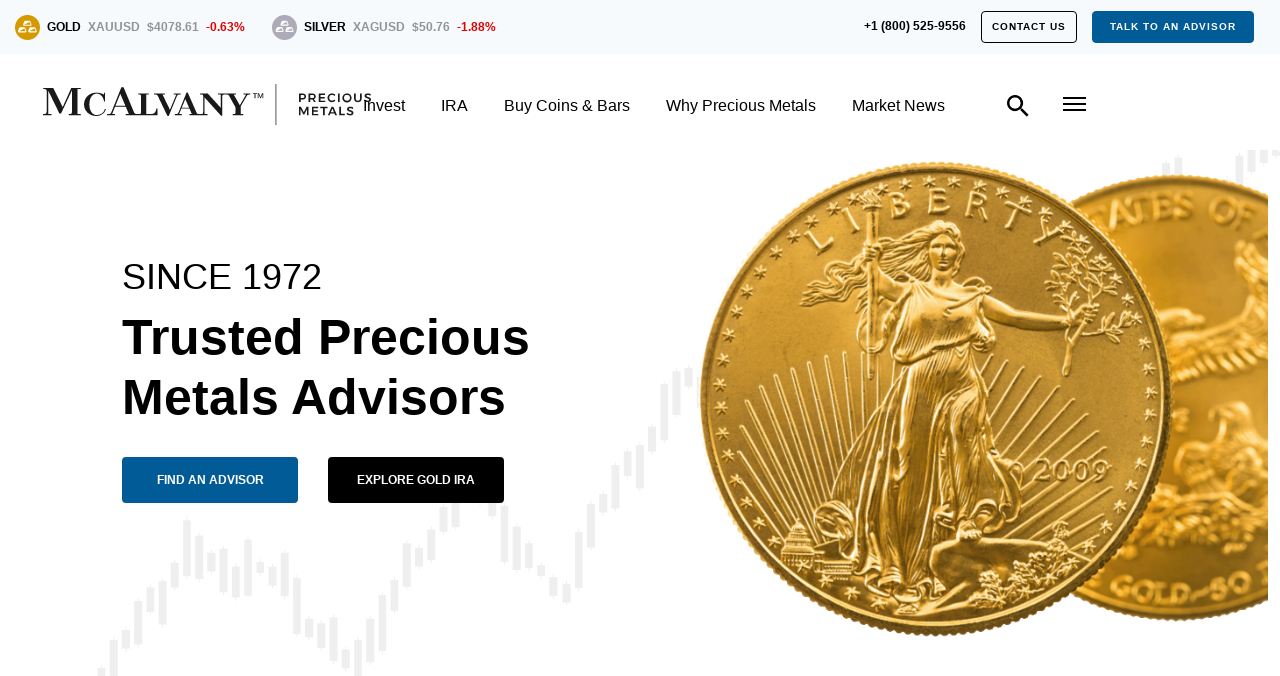

--- FILE ---
content_type: text/html; charset=UTF-8
request_url: https://mcalvany.com/metals/
body_size: 29676
content:
 


<!doctype html>
    <html lang="en-US" prefix="og: https://ogp.me/ns#">
    <head>
        <meta charset="UTF-8">
<script>
var gform;gform||(document.addEventListener("gform_main_scripts_loaded",function(){gform.scriptsLoaded=!0}),document.addEventListener("gform/theme/scripts_loaded",function(){gform.themeScriptsLoaded=!0}),window.addEventListener("DOMContentLoaded",function(){gform.domLoaded=!0}),gform={domLoaded:!1,scriptsLoaded:!1,themeScriptsLoaded:!1,isFormEditor:()=>"function"==typeof InitializeEditor,callIfLoaded:function(o){return!(!gform.domLoaded||!gform.scriptsLoaded||!gform.themeScriptsLoaded&&!gform.isFormEditor()||(gform.isFormEditor()&&console.warn("The use of gform.initializeOnLoaded() is deprecated in the form editor context and will be removed in Gravity Forms 3.1."),o(),0))},initializeOnLoaded:function(o){gform.callIfLoaded(o)||(document.addEventListener("gform_main_scripts_loaded",()=>{gform.scriptsLoaded=!0,gform.callIfLoaded(o)}),document.addEventListener("gform/theme/scripts_loaded",()=>{gform.themeScriptsLoaded=!0,gform.callIfLoaded(o)}),window.addEventListener("DOMContentLoaded",()=>{gform.domLoaded=!0,gform.callIfLoaded(o)}))},hooks:{action:{},filter:{}},addAction:function(o,r,e,t){gform.addHook("action",o,r,e,t)},addFilter:function(o,r,e,t){gform.addHook("filter",o,r,e,t)},doAction:function(o){gform.doHook("action",o,arguments)},applyFilters:function(o){return gform.doHook("filter",o,arguments)},removeAction:function(o,r){gform.removeHook("action",o,r)},removeFilter:function(o,r,e){gform.removeHook("filter",o,r,e)},addHook:function(o,r,e,t,n){null==gform.hooks[o][r]&&(gform.hooks[o][r]=[]);var d=gform.hooks[o][r];null==n&&(n=r+"_"+d.length),gform.hooks[o][r].push({tag:n,callable:e,priority:t=null==t?10:t})},doHook:function(r,o,e){var t;if(e=Array.prototype.slice.call(e,1),null!=gform.hooks[r][o]&&((o=gform.hooks[r][o]).sort(function(o,r){return o.priority-r.priority}),o.forEach(function(o){"function"!=typeof(t=o.callable)&&(t=window[t]),"action"==r?t.apply(null,e):e[0]=t.apply(null,e)})),"filter"==r)return e[0]},removeHook:function(o,r,t,n){var e;null!=gform.hooks[o][r]&&(e=(e=gform.hooks[o][r]).filter(function(o,r,e){return!!(null!=n&&n!=o.tag||null!=t&&t!=o.priority)}),gform.hooks[o][r]=e)}});
</script>

        <meta name="viewport" content="width=device-width, initial-scale=1">
        <link rel="profile" href="https://gmpg.org/xfn/11">

        <link rel="apple-touch-icon" sizes="180x180" href="https://mcalvany.com/wp-content/themes/mcalvany/assets/favicon/apple-touch-icon.png">
        <link rel="icon" type="image/png" sizes="32x32" href="https://mcalvany.com/wp-content/themes/mcalvany/assets/favicon/favicon-32x32.png">
        <link rel="icon" type="image/png" sizes="16x16" href="https://mcalvany.com/wp-content/themes/mcalvany/assets/favicon/favicon-16x16.png">
        <link rel="manifest" href="https://mcalvany.com/wp-content/themes/mcalvany/assets/favicon/site.webmanifest">
        <link rel="mask-icon" href="https://mcalvany.com/wp-content/themes/mcalvany/assets/favicon/safari-pinned-tab.svg" color="#5bbad5">
        <meta name="msapplication-TileColor" content="#2b5797">
        <meta name="theme-color" content="#ffffff">

        
        
        <meta name="viewport" content="width=device-width, initial-scale=1.0">
	<style>img:is([sizes="auto" i], [sizes^="auto," i]) { contain-intrinsic-size: 3000px 1500px }</style>
	
<!-- Search Engine Optimization by Rank Math PRO - https://rankmath.com/ -->
<title>McAlvany Precious Metals Advisors | Trusted Since 1972</title>
<meta name="description" content="Since 1972, McAlvany Precious Metals has guided over 50,000 investors. Talk to a trusted precious metals advisors to protect &amp; grow your wealth."/>
<meta name="robots" content="follow, index, max-snippet:-1, max-video-preview:-1, max-image-preview:large"/>
<link rel="canonical" href="https://mcalvany.com/metals/" />
<meta property="og:locale" content="en_US" />
<meta property="og:type" content="article" />
<meta property="og:title" content="Title: McAlvany Precious Metals: Your Trusted Advisors In Precious Metals Investments Since 1972" />
<meta property="og:description" content="Learn how McAlvany Precious Metals, serving clients since 1972, provides expert guidance in investing in Gold, Silver, Platinum, and Palladium. Contact us today for reliable investment advice." />
<meta property="og:url" content="https://mcalvany.com/metals/" />
<meta property="og:site_name" content="McAlvany Financial Group" />
<meta property="article:publisher" content="https://www.facebook.com/mcalvanyfinancial" />
<meta property="og:updated_time" content="2025-10-07T12:04:22-06:00" />
<meta property="og:image" content="https://mcalvany.com/wp-content/uploads/2022/09/McAlvany-Placeholder.png" />
<meta property="og:image:secure_url" content="https://mcalvany.com/wp-content/uploads/2022/09/McAlvany-Placeholder.png" />
<meta property="og:image:width" content="1080" />
<meta property="og:image:height" content="1080" />
<meta property="og:image:alt" content="McAlvany Precious Metals" />
<meta property="og:image:type" content="image/png" />
<meta name="twitter:card" content="summary_large_image" />
<meta name="twitter:title" content="Title: McAlvany Precious Metals: Your Trusted Advisors In Precious Metals Investments Since 1972" />
<meta name="twitter:description" content="Learn how McAlvany Precious Metals, serving clients since 1972, provides expert guidance in investing in Gold, Silver, Platinum, and Palladium. Contact us today for reliable investment advice." />
<meta name="twitter:site" content="@icagold" />
<meta name="twitter:creator" content="@icagold" />
<meta name="twitter:image" content="https://mcalvany.com/wp-content/uploads/2022/09/McAlvany-Placeholder.png" />
<meta name="twitter:label1" content="Time to read" />
<meta name="twitter:data1" content="Less than a minute" />
<script type="application/ld+json" class="rank-math-schema-pro">{"@context":"https://schema.org","@graph":[{"@type":"Organization","@id":"https://mcalvany.com/#organization","name":"McAlvany Financial Group","sameAs":["https://www.facebook.com/mcalvanyfinancial","https://twitter.com/icagold"],"logo":{"@type":"ImageObject","@id":"https://mcalvany.com/#logo","url":"https://mcalvany.com/wp-content/uploads/2022/11/McAlvany-Favicon@2x.png","contentUrl":"https://mcalvany.com/wp-content/uploads/2022/11/McAlvany-Favicon@2x.png","caption":"McAlvany Financial Group","inLanguage":"en-US","width":"420","height":"420"}},{"@type":"WebSite","@id":"https://mcalvany.com/#website","url":"https://mcalvany.com","name":"McAlvany Financial Group","publisher":{"@id":"https://mcalvany.com/#organization"},"inLanguage":"en-US"},{"@type":"ImageObject","@id":"https://mcalvany.com/wp-content/uploads/2022/09/McAlvany-Placeholder.png","url":"https://mcalvany.com/wp-content/uploads/2022/09/McAlvany-Placeholder.png","width":"1080","height":"1080","caption":"McAlvany Precious Metals","inLanguage":"en-US"},{"@type":"WebPage","@id":"https://mcalvany.com/metals/#webpage","url":"https://mcalvany.com/metals/","name":"McAlvany Precious Metals Advisors | Trusted Since 1972","datePublished":"2022-07-16T12:23:54-06:00","dateModified":"2025-10-07T12:04:22-06:00","isPartOf":{"@id":"https://mcalvany.com/#website"},"primaryImageOfPage":{"@id":"https://mcalvany.com/wp-content/uploads/2022/09/McAlvany-Placeholder.png"},"inLanguage":"en-US"},{"@type":"Service","name":"McAlvany Precious Metals","description":"Since 1972 McAlvany Precious Metals has helped thousands of Clients invest in Gold, Silver, Platinum, and Palladium. Contact us to secure your retirement today.","serviceType":"FinancialService","mainEntityOfPage":{"@id":"https://mcalvany.com/metals/#webpage"}}]}</script>
<!-- /Rank Math WordPress SEO plugin -->

<link rel='dns-prefetch' href='//www.google.com' />
<script>
window._wpemojiSettings = {"baseUrl":"https:\/\/s.w.org\/images\/core\/emoji\/16.0.1\/72x72\/","ext":".png","svgUrl":"https:\/\/s.w.org\/images\/core\/emoji\/16.0.1\/svg\/","svgExt":".svg","source":{"concatemoji":"https:\/\/mcalvany.com\/wp-includes\/js\/wp-emoji-release.min.js?ver=6.8.3"}};
/*! This file is auto-generated */
!function(s,n){var o,i,e;function c(e){try{var t={supportTests:e,timestamp:(new Date).valueOf()};sessionStorage.setItem(o,JSON.stringify(t))}catch(e){}}function p(e,t,n){e.clearRect(0,0,e.canvas.width,e.canvas.height),e.fillText(t,0,0);var t=new Uint32Array(e.getImageData(0,0,e.canvas.width,e.canvas.height).data),a=(e.clearRect(0,0,e.canvas.width,e.canvas.height),e.fillText(n,0,0),new Uint32Array(e.getImageData(0,0,e.canvas.width,e.canvas.height).data));return t.every(function(e,t){return e===a[t]})}function u(e,t){e.clearRect(0,0,e.canvas.width,e.canvas.height),e.fillText(t,0,0);for(var n=e.getImageData(16,16,1,1),a=0;a<n.data.length;a++)if(0!==n.data[a])return!1;return!0}function f(e,t,n,a){switch(t){case"flag":return n(e,"\ud83c\udff3\ufe0f\u200d\u26a7\ufe0f","\ud83c\udff3\ufe0f\u200b\u26a7\ufe0f")?!1:!n(e,"\ud83c\udde8\ud83c\uddf6","\ud83c\udde8\u200b\ud83c\uddf6")&&!n(e,"\ud83c\udff4\udb40\udc67\udb40\udc62\udb40\udc65\udb40\udc6e\udb40\udc67\udb40\udc7f","\ud83c\udff4\u200b\udb40\udc67\u200b\udb40\udc62\u200b\udb40\udc65\u200b\udb40\udc6e\u200b\udb40\udc67\u200b\udb40\udc7f");case"emoji":return!a(e,"\ud83e\udedf")}return!1}function g(e,t,n,a){var r="undefined"!=typeof WorkerGlobalScope&&self instanceof WorkerGlobalScope?new OffscreenCanvas(300,150):s.createElement("canvas"),o=r.getContext("2d",{willReadFrequently:!0}),i=(o.textBaseline="top",o.font="600 32px Arial",{});return e.forEach(function(e){i[e]=t(o,e,n,a)}),i}function t(e){var t=s.createElement("script");t.src=e,t.defer=!0,s.head.appendChild(t)}"undefined"!=typeof Promise&&(o="wpEmojiSettingsSupports",i=["flag","emoji"],n.supports={everything:!0,everythingExceptFlag:!0},e=new Promise(function(e){s.addEventListener("DOMContentLoaded",e,{once:!0})}),new Promise(function(t){var n=function(){try{var e=JSON.parse(sessionStorage.getItem(o));if("object"==typeof e&&"number"==typeof e.timestamp&&(new Date).valueOf()<e.timestamp+604800&&"object"==typeof e.supportTests)return e.supportTests}catch(e){}return null}();if(!n){if("undefined"!=typeof Worker&&"undefined"!=typeof OffscreenCanvas&&"undefined"!=typeof URL&&URL.createObjectURL&&"undefined"!=typeof Blob)try{var e="postMessage("+g.toString()+"("+[JSON.stringify(i),f.toString(),p.toString(),u.toString()].join(",")+"));",a=new Blob([e],{type:"text/javascript"}),r=new Worker(URL.createObjectURL(a),{name:"wpTestEmojiSupports"});return void(r.onmessage=function(e){c(n=e.data),r.terminate(),t(n)})}catch(e){}c(n=g(i,f,p,u))}t(n)}).then(function(e){for(var t in e)n.supports[t]=e[t],n.supports.everything=n.supports.everything&&n.supports[t],"flag"!==t&&(n.supports.everythingExceptFlag=n.supports.everythingExceptFlag&&n.supports[t]);n.supports.everythingExceptFlag=n.supports.everythingExceptFlag&&!n.supports.flag,n.DOMReady=!1,n.readyCallback=function(){n.DOMReady=!0}}).then(function(){return e}).then(function(){var e;n.supports.everything||(n.readyCallback(),(e=n.source||{}).concatemoji?t(e.concatemoji):e.wpemoji&&e.twemoji&&(t(e.twemoji),t(e.wpemoji)))}))}((window,document),window._wpemojiSettings);
</script>
<style id='wp-emoji-styles-inline-css'>

	img.wp-smiley, img.emoji {
		display: inline !important;
		border: none !important;
		box-shadow: none !important;
		height: 1em !important;
		width: 1em !important;
		margin: 0 0.07em !important;
		vertical-align: -0.1em !important;
		background: none !important;
		padding: 0 !important;
	}
</style>
<link rel='stylesheet' id='wp-block-library-css' href='https://mcalvany.com/wp-includes/css/dist/block-library/style.min.css?ver=6.8.3' media='all' />
<style id='classic-theme-styles-inline-css'>
/*! This file is auto-generated */
.wp-block-button__link{color:#fff;background-color:#32373c;border-radius:9999px;box-shadow:none;text-decoration:none;padding:calc(.667em + 2px) calc(1.333em + 2px);font-size:1.125em}.wp-block-file__button{background:#32373c;color:#fff;text-decoration:none}
</style>
<style id='powerpress-player-block-style-inline-css'>


</style>
<style id='global-styles-inline-css'>
:root{--wp--preset--aspect-ratio--square: 1;--wp--preset--aspect-ratio--4-3: 4/3;--wp--preset--aspect-ratio--3-4: 3/4;--wp--preset--aspect-ratio--3-2: 3/2;--wp--preset--aspect-ratio--2-3: 2/3;--wp--preset--aspect-ratio--16-9: 16/9;--wp--preset--aspect-ratio--9-16: 9/16;--wp--preset--color--black: #000000;--wp--preset--color--cyan-bluish-gray: #abb8c3;--wp--preset--color--white: #ffffff;--wp--preset--color--pale-pink: #f78da7;--wp--preset--color--vivid-red: #cf2e2e;--wp--preset--color--luminous-vivid-orange: #ff6900;--wp--preset--color--luminous-vivid-amber: #fcb900;--wp--preset--color--light-green-cyan: #7bdcb5;--wp--preset--color--vivid-green-cyan: #00d084;--wp--preset--color--pale-cyan-blue: #8ed1fc;--wp--preset--color--vivid-cyan-blue: #0693e3;--wp--preset--color--vivid-purple: #9b51e0;--wp--preset--gradient--vivid-cyan-blue-to-vivid-purple: linear-gradient(135deg,rgba(6,147,227,1) 0%,rgb(155,81,224) 100%);--wp--preset--gradient--light-green-cyan-to-vivid-green-cyan: linear-gradient(135deg,rgb(122,220,180) 0%,rgb(0,208,130) 100%);--wp--preset--gradient--luminous-vivid-amber-to-luminous-vivid-orange: linear-gradient(135deg,rgba(252,185,0,1) 0%,rgba(255,105,0,1) 100%);--wp--preset--gradient--luminous-vivid-orange-to-vivid-red: linear-gradient(135deg,rgba(255,105,0,1) 0%,rgb(207,46,46) 100%);--wp--preset--gradient--very-light-gray-to-cyan-bluish-gray: linear-gradient(135deg,rgb(238,238,238) 0%,rgb(169,184,195) 100%);--wp--preset--gradient--cool-to-warm-spectrum: linear-gradient(135deg,rgb(74,234,220) 0%,rgb(151,120,209) 20%,rgb(207,42,186) 40%,rgb(238,44,130) 60%,rgb(251,105,98) 80%,rgb(254,248,76) 100%);--wp--preset--gradient--blush-light-purple: linear-gradient(135deg,rgb(255,206,236) 0%,rgb(152,150,240) 100%);--wp--preset--gradient--blush-bordeaux: linear-gradient(135deg,rgb(254,205,165) 0%,rgb(254,45,45) 50%,rgb(107,0,62) 100%);--wp--preset--gradient--luminous-dusk: linear-gradient(135deg,rgb(255,203,112) 0%,rgb(199,81,192) 50%,rgb(65,88,208) 100%);--wp--preset--gradient--pale-ocean: linear-gradient(135deg,rgb(255,245,203) 0%,rgb(182,227,212) 50%,rgb(51,167,181) 100%);--wp--preset--gradient--electric-grass: linear-gradient(135deg,rgb(202,248,128) 0%,rgb(113,206,126) 100%);--wp--preset--gradient--midnight: linear-gradient(135deg,rgb(2,3,129) 0%,rgb(40,116,252) 100%);--wp--preset--font-size--small: 13px;--wp--preset--font-size--medium: 20px;--wp--preset--font-size--large: 36px;--wp--preset--font-size--x-large: 42px;--wp--preset--spacing--20: 0.44rem;--wp--preset--spacing--30: 0.67rem;--wp--preset--spacing--40: 1rem;--wp--preset--spacing--50: 1.5rem;--wp--preset--spacing--60: 2.25rem;--wp--preset--spacing--70: 3.38rem;--wp--preset--spacing--80: 5.06rem;--wp--preset--shadow--natural: 6px 6px 9px rgba(0, 0, 0, 0.2);--wp--preset--shadow--deep: 12px 12px 50px rgba(0, 0, 0, 0.4);--wp--preset--shadow--sharp: 6px 6px 0px rgba(0, 0, 0, 0.2);--wp--preset--shadow--outlined: 6px 6px 0px -3px rgba(255, 255, 255, 1), 6px 6px rgba(0, 0, 0, 1);--wp--preset--shadow--crisp: 6px 6px 0px rgba(0, 0, 0, 1);}:where(.is-layout-flex){gap: 0.5em;}:where(.is-layout-grid){gap: 0.5em;}body .is-layout-flex{display: flex;}.is-layout-flex{flex-wrap: wrap;align-items: center;}.is-layout-flex > :is(*, div){margin: 0;}body .is-layout-grid{display: grid;}.is-layout-grid > :is(*, div){margin: 0;}:where(.wp-block-columns.is-layout-flex){gap: 2em;}:where(.wp-block-columns.is-layout-grid){gap: 2em;}:where(.wp-block-post-template.is-layout-flex){gap: 1.25em;}:where(.wp-block-post-template.is-layout-grid){gap: 1.25em;}.has-black-color{color: var(--wp--preset--color--black) !important;}.has-cyan-bluish-gray-color{color: var(--wp--preset--color--cyan-bluish-gray) !important;}.has-white-color{color: var(--wp--preset--color--white) !important;}.has-pale-pink-color{color: var(--wp--preset--color--pale-pink) !important;}.has-vivid-red-color{color: var(--wp--preset--color--vivid-red) !important;}.has-luminous-vivid-orange-color{color: var(--wp--preset--color--luminous-vivid-orange) !important;}.has-luminous-vivid-amber-color{color: var(--wp--preset--color--luminous-vivid-amber) !important;}.has-light-green-cyan-color{color: var(--wp--preset--color--light-green-cyan) !important;}.has-vivid-green-cyan-color{color: var(--wp--preset--color--vivid-green-cyan) !important;}.has-pale-cyan-blue-color{color: var(--wp--preset--color--pale-cyan-blue) !important;}.has-vivid-cyan-blue-color{color: var(--wp--preset--color--vivid-cyan-blue) !important;}.has-vivid-purple-color{color: var(--wp--preset--color--vivid-purple) !important;}.has-black-background-color{background-color: var(--wp--preset--color--black) !important;}.has-cyan-bluish-gray-background-color{background-color: var(--wp--preset--color--cyan-bluish-gray) !important;}.has-white-background-color{background-color: var(--wp--preset--color--white) !important;}.has-pale-pink-background-color{background-color: var(--wp--preset--color--pale-pink) !important;}.has-vivid-red-background-color{background-color: var(--wp--preset--color--vivid-red) !important;}.has-luminous-vivid-orange-background-color{background-color: var(--wp--preset--color--luminous-vivid-orange) !important;}.has-luminous-vivid-amber-background-color{background-color: var(--wp--preset--color--luminous-vivid-amber) !important;}.has-light-green-cyan-background-color{background-color: var(--wp--preset--color--light-green-cyan) !important;}.has-vivid-green-cyan-background-color{background-color: var(--wp--preset--color--vivid-green-cyan) !important;}.has-pale-cyan-blue-background-color{background-color: var(--wp--preset--color--pale-cyan-blue) !important;}.has-vivid-cyan-blue-background-color{background-color: var(--wp--preset--color--vivid-cyan-blue) !important;}.has-vivid-purple-background-color{background-color: var(--wp--preset--color--vivid-purple) !important;}.has-black-border-color{border-color: var(--wp--preset--color--black) !important;}.has-cyan-bluish-gray-border-color{border-color: var(--wp--preset--color--cyan-bluish-gray) !important;}.has-white-border-color{border-color: var(--wp--preset--color--white) !important;}.has-pale-pink-border-color{border-color: var(--wp--preset--color--pale-pink) !important;}.has-vivid-red-border-color{border-color: var(--wp--preset--color--vivid-red) !important;}.has-luminous-vivid-orange-border-color{border-color: var(--wp--preset--color--luminous-vivid-orange) !important;}.has-luminous-vivid-amber-border-color{border-color: var(--wp--preset--color--luminous-vivid-amber) !important;}.has-light-green-cyan-border-color{border-color: var(--wp--preset--color--light-green-cyan) !important;}.has-vivid-green-cyan-border-color{border-color: var(--wp--preset--color--vivid-green-cyan) !important;}.has-pale-cyan-blue-border-color{border-color: var(--wp--preset--color--pale-cyan-blue) !important;}.has-vivid-cyan-blue-border-color{border-color: var(--wp--preset--color--vivid-cyan-blue) !important;}.has-vivid-purple-border-color{border-color: var(--wp--preset--color--vivid-purple) !important;}.has-vivid-cyan-blue-to-vivid-purple-gradient-background{background: var(--wp--preset--gradient--vivid-cyan-blue-to-vivid-purple) !important;}.has-light-green-cyan-to-vivid-green-cyan-gradient-background{background: var(--wp--preset--gradient--light-green-cyan-to-vivid-green-cyan) !important;}.has-luminous-vivid-amber-to-luminous-vivid-orange-gradient-background{background: var(--wp--preset--gradient--luminous-vivid-amber-to-luminous-vivid-orange) !important;}.has-luminous-vivid-orange-to-vivid-red-gradient-background{background: var(--wp--preset--gradient--luminous-vivid-orange-to-vivid-red) !important;}.has-very-light-gray-to-cyan-bluish-gray-gradient-background{background: var(--wp--preset--gradient--very-light-gray-to-cyan-bluish-gray) !important;}.has-cool-to-warm-spectrum-gradient-background{background: var(--wp--preset--gradient--cool-to-warm-spectrum) !important;}.has-blush-light-purple-gradient-background{background: var(--wp--preset--gradient--blush-light-purple) !important;}.has-blush-bordeaux-gradient-background{background: var(--wp--preset--gradient--blush-bordeaux) !important;}.has-luminous-dusk-gradient-background{background: var(--wp--preset--gradient--luminous-dusk) !important;}.has-pale-ocean-gradient-background{background: var(--wp--preset--gradient--pale-ocean) !important;}.has-electric-grass-gradient-background{background: var(--wp--preset--gradient--electric-grass) !important;}.has-midnight-gradient-background{background: var(--wp--preset--gradient--midnight) !important;}.has-small-font-size{font-size: var(--wp--preset--font-size--small) !important;}.has-medium-font-size{font-size: var(--wp--preset--font-size--medium) !important;}.has-large-font-size{font-size: var(--wp--preset--font-size--large) !important;}.has-x-large-font-size{font-size: var(--wp--preset--font-size--x-large) !important;}
:where(.wp-block-post-template.is-layout-flex){gap: 1.25em;}:where(.wp-block-post-template.is-layout-grid){gap: 1.25em;}
:where(.wp-block-columns.is-layout-flex){gap: 2em;}:where(.wp-block-columns.is-layout-grid){gap: 2em;}
:root :where(.wp-block-pullquote){font-size: 1.5em;line-height: 1.6;}
</style>
<link rel='stylesheet' id='bootstrap-css' href='https://mcalvany.com/wp-content/themes/mcalvany/assets/add-on/bootstrap/css/bootstrap.min.css?ver=1.2.0' media='all' />
<link rel='stylesheet' id='font-awesome-all-css' href='https://mcalvany.com/wp-content/themes/mcalvany/assets/add-on/fontAwesome/css/all.min.css?ver=1.0.0' media='all' />
<link rel='stylesheet' id='font-awesome-theme-css' href='https://mcalvany.com/wp-content/themes/mcalvany/assets/add-on/fontAwesome/css/fontawesome.min.css?ver=1.0.1' media='all' />
<link rel='stylesheet' id='media-player-css-css' href='https://mcalvany.com/wp-content/themes/mcalvany/assets/add-on/media-player/audioplayer.css?ver=1.0.0' media='all' />
<link rel='stylesheet' id='fonts-css' href='https://mcalvany.com/wp-content/themes/mcalvany/assets/fonts/fonts.css?ver=1.0.3' media='all' />
<link rel='stylesheet' id='owl-carousel-css' href='https://mcalvany.com/wp-content/themes/mcalvany/assets/add-on/owl-carousel/owl.carousel.min.css?ver=1.0.0' media='all' />
<link rel='stylesheet' id='animate-css-css' href='https://mcalvany.com/wp-content/themes/mcalvany/assets/add-on/animate-css/animate.min.css?ver=1.0.0' media='all' />
<link rel='stylesheet' id='glider-css-css' href='https://mcalvany.com/wp-content/themes/mcalvany/assets/add-on/glider-slider/glider.min.css?ver=1.0.0' media='all' />
<link rel='stylesheet' id='flickty-css-css' href='https://mcalvany.com/wp-content/themes/mcalvany/assets/add-on/flickty/flickity.min.css?ver=1.0.0' media='all' />
<link rel='stylesheet' id='main-css-css' href='https://mcalvany.com/wp-content/themes/mcalvany/assets/css/precious-metals-style.css?ver=1763762271' media='all' />
<link rel='stylesheet' id='mcalvany-css' href='https://mcalvany.com/wp-content/themes/mcalvany/style.css?ver=1.0.0' media='all' />
<link rel='stylesheet' id='wp-add-custom-css-css' href='https://mcalvany.com?display_custom_css=css&#038;ver=6.8.3' media='all' />
<script id="wfco-utm-tracking-js-extra">
var wffnUtm = {"utc_offset":"-420","site_url":"https:\/\/mcalvany.com","genericParamEvents":"{\"user_roles\":\"guest\",\"plugin\":\"Funnel Builder\"}","cookieKeys":["flt","timezone","is_mobile","browser","fbclid","gclid","referrer","fl_url","utm_source","utm_medium","utm_campaign","utm_term","utm_content"],"excludeDomain":["paypal.com","klarna.com","quickpay.net"]};
</script>
<script src="https://mcalvany.com/wp-content/plugins/funnel-builder/woofunnels/assets/js/utm-tracker.min.js?ver=1.10.12.70" id="wfco-utm-tracking-js" defer data-wp-strategy="defer"></script>
<script src="https://mcalvany.com/wp-includes/js/jquery/jquery.min.js?ver=3.7.1" id="jquery-core-js"></script>
<script src="https://mcalvany.com/wp-includes/js/jquery/jquery-migrate.min.js?ver=3.4.1" id="jquery-migrate-js"></script>
<link rel="https://api.w.org/" href="https://mcalvany.com/wp-json/" /><link rel="alternate" title="JSON" type="application/json" href="https://mcalvany.com/wp-json/wp/v2/pages/70" /><link rel="EditURI" type="application/rsd+xml" title="RSD" href="https://mcalvany.com/xmlrpc.php?rsd" />
<meta name="generator" content="WordPress 6.8.3" />
<link rel='shortlink' href='https://mcalvany.com/?p=70' />
<link rel="alternate" title="oEmbed (JSON)" type="application/json+oembed" href="https://mcalvany.com/wp-json/oembed/1.0/embed?url=https%3A%2F%2Fmcalvany.com%2Fmetals%2F" />
<link rel="alternate" title="oEmbed (XML)" type="text/xml+oembed" href="https://mcalvany.com/wp-json/oembed/1.0/embed?url=https%3A%2F%2Fmcalvany.com%2Fmetals%2F&#038;format=xml" />
            <script type="text/javascript"><!--
                                function powerpress_pinw(pinw_url){window.open(pinw_url, 'PowerPressPlayer','toolbar=0,status=0,resizable=1,width=460,height=320');	return false;}
                //-->

                // tabnab protection
                window.addEventListener('load', function () {
                    // make all links have rel="noopener noreferrer"
                    document.querySelectorAll('a[target="_blank"]').forEach(link => {
                        link.setAttribute('rel', 'noopener noreferrer');
                    });
                });
            </script>
            			<style>
				.e-con.e-parent:nth-of-type(n+4):not(.e-lazyloaded):not(.e-no-lazyload),
				.e-con.e-parent:nth-of-type(n+4):not(.e-lazyloaded):not(.e-no-lazyload) * {
					background-image: none !important;
				}
				@media screen and (max-height: 1024px) {
					.e-con.e-parent:nth-of-type(n+3):not(.e-lazyloaded):not(.e-no-lazyload),
					.e-con.e-parent:nth-of-type(n+3):not(.e-lazyloaded):not(.e-no-lazyload) * {
						background-image: none !important;
					}
				}
				@media screen and (max-height: 640px) {
					.e-con.e-parent:nth-of-type(n+2):not(.e-lazyloaded):not(.e-no-lazyload),
					.e-con.e-parent:nth-of-type(n+2):not(.e-lazyloaded):not(.e-no-lazyload) * {
						background-image: none !important;
					}
				}
			</style>
			<!-- Google Tag Manager -->
<script>(function(w,d,s,l,i){w[l]=w[l]||[];w[l].push({'gtm.start':
new Date().getTime(),event:'gtm.js'});var f=d.getElementsByTagName(s)[0],
j=d.createElement(s),dl=l!='dataLayer'?'&l='+l:'';j.async=true;j.src=
'https://www.googletagmanager.com/gtm.js?id='+i+dl;f.parentNode.insertBefore(j,f);
})(window,document,'script','dataLayer','GTM-N3275PW');</script>
<!-- End Google Tag Manager --><link rel="icon" href="https://mcalvany.com/wp-content/uploads/2022/11/McAlvany-Favicon@2x-150x150.png" sizes="32x32" />
<link rel="icon" href="https://mcalvany.com/wp-content/uploads/2022/11/McAlvany-Favicon@2x-300x300.png" sizes="192x192" />
<link rel="apple-touch-icon" href="https://mcalvany.com/wp-content/uploads/2022/11/McAlvany-Favicon@2x-300x300.png" />
<meta name="msapplication-TileImage" content="https://mcalvany.com/wp-content/uploads/2022/11/McAlvany-Favicon@2x-300x300.png" />
		<style id="wp-custom-css">
			.filter_item_wrapper.glider_slider_wrapper .filter_item {
    max-width: 325px;
}

.hero_section.precius_pro_details_hero_section {
    background-position: right center !important;
    margin-bottom: 54px;
    background-color: #1A1818;
    margin: 0 20px 54px 20px;
    width: calc(100% - 40px) !important;
    border-radius: 4px;
}		</style>
		<style id="wp-add-custom-css-single" type="text/css">
.details_hero_img.desktop_view {
    float: right;
}


</style>
    </head>

    
    <body class="wp-singular page-template page-template-precious-metals page-template-metals-home page-template-precious-metalsmetals-home-php page page-id-70 page-parent wp-custom-logo wp-theme-mcalvany elementor-default elementor-kit-22111" data-post_id="70">
<!-- Google Tag Manager (noscript) -->
<noscript><iframe src="https://www.googletagmanager.com/ns.html?id=GTM-N3275PW"
height="0" width="0" style="display:none;visibility:hidden"></iframe></noscript>
<!-- End Google Tag Manager (noscript) -->
        <header>
            <div class="desktop_view">
                

<div class="top_header_wrapper off_white_bg">
    <div class="container-fluid top_header_container">
        <div class="row">
            <div class="col-lg-8">

                <div class="top_bar-left_content">

                </div>
            </div>


            <div class="col-lg-4">
                <div class="top_bar_right_content">

                    <a href="tel:+1 (800) 525-9556" class="top_phn">+1 (800) 525-9556</a>

                    
                                              <a class="top_bar_btn_1" href="/metals/contact/">CONTACT US</a>
                    
                                                    <a class="top_bar_btn_2" href="/quiz/">TALK TO AN ADVISOR</a>
                                    </div>
            </div>

        </div>
    </div>
</div>            </div>
            <div class="main_menu_wrapper">
                <div class="container-fluid main_menu_container">
                    <div class="row align-items-center">
                        <div class="col-lg-3 col-md-2 col-10">
                            <a href="https://mcalvany.com/metals/" class="logo" aria-label="main logo">
                                <svg id="Logo" xmlns="http://www.w3.org/2000/svg" xmlns:xlink="http://www.w3.org/1999/xlink" width="328.041" height="41.455" viewBox="0 0 328.041 41.455">
  <defs>
    <clipPath id="clip-path">
      <rect id="Rectangle_1169" data-name="Rectangle 1169" width="328.041" height="41.455" fill="#1a1818"/>
    </clipPath>
  </defs>
  <g id="Precious_Metals" data-name="Precious Metals" transform="translate(0 0)" clip-path="url(#clip-path)">
    <path id="Path_14091" data-name="Path 14091" d="M194.524,10.015c0,1.976-1.248,3.124-3.42,3.124h-1.89v2.544h-1.655V7.039H191.1c2.172,0,3.42,1.075,3.42,2.976m-1.569.049c0-1.062-.7-1.581-1.937-1.581h-1.8v3.2h1.8c1.234,0,1.937-.531,1.937-1.618" transform="translate(68.525 2.571)" fill="#1a1818"/>
    <path id="Path_14092" data-name="Path 14092" d="M199.978,15.683l-1.5-2.556a2.49,2.49,0,0,1-.309.012h-1.951v2.544h-1.655V7.039h3.606c2.235,0,3.508,1.076,3.508,2.976a2.813,2.813,0,0,1-1.718,2.8l1.9,2.865Zm-3.755-4h1.951c1.234,0,1.926-.531,1.926-1.618,0-1.061-.692-1.58-1.926-1.58h-1.951Z" transform="translate(71.086 2.571)" fill="#1a1818"/>
    <path id="Path_14093" data-name="Path 14093" d="M208.346,7.039V8.484h-4.68v2.137h4.2v1.445h-4.2v2.174H208.5v1.445h-6.483V7.039Z" transform="translate(73.806 2.571)" fill="#1a1818"/>
    <path id="Path_14094" data-name="Path 14094" d="M212.991,8.439a2.921,2.921,0,0,0,0,5.841,3.469,3.469,0,0,0,2.346-1.025l.976,1.087a4.946,4.946,0,0,1-3.408,1.5,4.441,4.441,0,1,1,.061-8.879,4.764,4.764,0,0,1,3.334,1.4l-.964,1.21a3.2,3.2,0,0,0-2.346-1.124" transform="translate(76.139 2.542)" fill="#1a1818"/>
    <rect id="Rectangle_1167" data-name="Rectangle 1167" width="1.655" height="8.644" transform="translate(295.046 9.611)" fill="#1a1818"/>
    <path id="Path_14095" data-name="Path 14095" d="M228.481,11.379a4.61,4.61,0,1,1-4.607-4.42,4.467,4.467,0,0,1,4.607,4.42m-7.52,0a2.96,2.96,0,0,0,2.94,2.964,2.952,2.952,0,1,0-2.94-2.964" transform="translate(80.111 2.542)" fill="#1a1818"/>
    <path id="Path_14096" data-name="Path 14096" d="M231.661,14.313a1.977,1.977,0,0,0,2.1-2.186V7.04h1.656v5.087a3.774,3.774,0,0,1-7.545,0V7.04h1.655v5.087a2,2,0,0,0,2.135,2.186" transform="translate(83.253 2.572)" fill="#1a1818"/>
    <path id="Path_14097" data-name="Path 14097" d="M238.78,8.446c-.777,0-1.285.3-1.285.84,0,1.791,4.642.827,4.63,3.964,0,1.618-1.408,2.568-3.307,2.568a5.61,5.61,0,0,1-3.658-1.383l.692-1.408a4.761,4.761,0,0,0,2.987,1.3c.928,0,1.483-.37,1.483-.989,0-1.827-4.644-.789-4.644-3.9,0-1.52,1.3-2.494,3.236-2.494a5.881,5.881,0,0,1,3.124.913L241.372,9.3a5.437,5.437,0,0,0-2.593-.852" transform="translate(85.916 2.535)" fill="#1a1818"/>
    <path id="Path_14098" data-name="Path 14098" d="M189.448,16.882l2.864,5.569,2.84-5.569h1.89v8.644h-1.518v-6.2l-2.692,5.308h-1.062l-2.7-5.308v6.2h-1.506V16.882Z" transform="translate(68.525 6.167)" fill="#1a1818"/>
    <path id="Path_14099" data-name="Path 14099" d="M203.3,16.882v1.445h-4.68v2.137h4.2v1.445h-4.2v2.174h4.829v1.445h-6.483V16.882Z" transform="translate(71.962 6.167)" fill="#1a1818"/>
    <path id="Path_14100" data-name="Path 14100" d="M210.194,16.882v1.47H207.5v7.174h-1.667V18.353h-2.692v-1.47Z" transform="translate(74.219 6.167)" fill="#1a1818"/>
    <path id="Path_14101" data-name="Path 14101" d="M215.347,23.7h-4.223l-.766,1.828h-1.716l3.79-8.644h1.718l3.741,8.644h-1.779Zm-.593-1.42-1.507-3.63-1.531,3.63Z" transform="translate(76.228 6.168)" fill="#1a1818"/>
    <path id="Path_14102" data-name="Path 14102" d="M218.744,16.882v7.15h3.729v1.494h-5.384V16.882Z" transform="translate(79.314 6.167)" fill="#1a1818"/>
    <path id="Path_14103" data-name="Path 14103" d="M225.935,18.289c-.777,0-1.283.3-1.283.84,0,1.791,4.642.827,4.63,3.964,0,1.618-1.408,2.568-3.308,2.568a5.609,5.609,0,0,1-3.656-1.383l.692-1.408a4.761,4.761,0,0,0,2.987,1.3c.927,0,1.483-.37,1.483-.989,0-1.827-4.644-.789-4.644-3.9,0-1.52,1.3-2.495,3.236-2.495a5.881,5.881,0,0,1,3.124.913l-.666,1.445a5.438,5.438,0,0,0-2.594-.852" transform="translate(81.224 6.131)" fill="#1a1818"/>
    <rect id="Rectangle_1168" data-name="Rectangle 1168" width="0.726" height="41.455" transform="translate(232.618)" fill="#1a1818"/>
    <path id="Path_14104" data-name="Path 14104" d="M106.9,8.134h1.23V6.949h-6.972V8.134h2.46L97.258,23.542,89.876,8.134h2.46V6.949H81.263V8.134h1.845a2.225,2.225,0,0,1,2.051,1.383L94.8,29.864h1.232l8.2-20.15a2.446,2.446,0,0,1,2.667-1.58" transform="translate(29.69 2.538)" fill="#1a1818"/>
    <path id="Path_14105" data-name="Path 14105" d="M19.686,22.257,10.252,2.9H.2V4.083h1.64A1.806,1.806,0,0,1,3.691,5.861V26.6c0,2.015-.821,2.765-2.665,2.765H0v1.186H8.613V29.368H5.126V5.466L16.4,28.776h1.64L28.914,5.466V27.59a1.8,1.8,0,0,1-1.846,1.778H25.633v1.186h12.1V29.368H34.451V4.083h3.281V2.9H28.3Z" transform="translate(0 1.058)" fill="#1a1818"/>
    <path id="Path_14106" data-name="Path 14106" d="M42.546,29.088c-3.486,0-7.178-3.555-7.178-10.865S39.061,7.358,42.751,7.358c3.281,0,5.988,2.529,6.973,6.322l.41,1.58h.821V6.568H49.929V8.347h-.2a10.36,10.36,0,0,0-1.887-.989,14.651,14.651,0,0,0-5.291-.987c-7.178,0-12.509,5.135-12.509,11.851s5.332,11.853,12.509,11.853a9.615,9.615,0,0,0,9.433-7.111H50.954a8.858,8.858,0,0,1-8.408,6.124" transform="translate(10.974 2.327)" fill="#1a1818"/>
    <path id="Path_14107" data-name="Path 14107" d="M95.911,25.577c-.616,2.568-2.01,3.95-5.743,3.95h-4.1V9.773h2.665V8.588H78.07V9.773H79.5a1.377,1.377,0,0,1,1.436,1.383V28.145A1.377,1.377,0,0,1,79.5,29.527H77c-1.845,0-2.624-.632-3.322-2.37L63.47,2.464H61.214l-9.8,24.811a2.98,2.98,0,0,1-3.322,2.251h-1.23v1.185h8V29.527h-2.87L54.98,22.02H65.644L68.8,29.527H65.521v1.185H97.346V23.8H96.32ZM55.349,21.033l4.84-12.051,5.044,12.051Z" transform="translate(17.12 0.9)" fill="#1a1818"/>
    <path id="Path_14108" data-name="Path 14108" d="M165.278,8.345h2.46l-6.151,10.865L155.436,8.345h2.256V7.16H139.645V8.345h2.871V21.779L129.393,7.16h-7.587V8.345h1.64a1.376,1.376,0,0,1,1.435,1.383V25.887a1.948,1.948,0,0,1-2.174,2.212h-2.336a2.068,2.068,0,0,1-2.051-1.382L109.5,6.371h-1.232l-7.915,19.951A2.606,2.606,0,0,1,97.607,28.1H96.582v1.186h6.973V28.1h-2.667l2.216-5.531h8.12L113.6,28.1h-2.256v1.186h17.841V28.1h-2.871V11.308l16.4,18.372h1.23V10.638c0-1.541.7-2.292,2.051-2.292h2.665a2.31,2.31,0,0,1,2.256,1.383l6.357,11.655v5.334a1.376,1.376,0,0,1-1.435,1.382H154.41v1.186h10.663V28.1h-2.667V20.2l5.947-10.272a2.511,2.511,0,0,1,2.46-1.581h1.23V7.16h-6.767ZM103.514,21.581l3.527-8.692,3.733,8.692Z" transform="translate(35.287 2.327)" fill="#1a1818"/>
    <path id="Path_14109" data-name="Path 14109" d="M161.6,6.937l-1.472,3.83L158.6,6.937h-1.289v5.056h.836V7.771h.023l1.658,4.222h.539l1.658-4.222h.025v4.222h.834V6.937Z" transform="translate(57.475 2.534)" fill="#1a1818"/>
    <path id="Path_14110" data-name="Path 14110" d="M153.88,7.6h1.547v4.394h.834V7.6h1.572V6.937H153.88Z" transform="translate(56.22 2.534)" fill="#1a1818"/>
  </g>
</svg>
                            </a>
                        </div>
                        <div class="col-lg-9 col-md-10 col-2">
                            <div class="menu-items">
                                <div class="main_menu">
                                    <nav>
                                        <ul>
                                            <div class="mobile_view text-end top_portion"><span class="mb_menu_close"><svg
                                                xmlns="http://www.w3.org/2000/svg" width="18" height="18"
                                                viewBox="0 0 18 18">
                                                <path id="Icon_material-close" data-name="Icon material-close"
                                                d="M25.5,9.313,23.687,7.5,16.5,14.687,9.313,7.5,7.5,9.313,14.687,16.5,7.5,23.687,9.313,25.5,16.5,18.313,23.687,25.5,25.5,23.687,18.313,16.5Z"
                                                transform="translate(-7.5 -7.5)"/>
                                            </svg>
                                        </span></div>
                                                                                                                                    <li class="">

                                                    <a href="/metals/invest/">Invest</a>
                                                    
                                                    <span class="mobile_view li_mobile_right_arr">
                                                        <svg xmlns="http://www.w3.org/2000/svg" width="11.083"
                                                        height="19"
                                                        viewBox="0 0 11.083 19">
                                                        <path id="Path_22082" data-name="Path 22082"
                                                        d="M1.931,0l8.192,8.493.96,1.006h0l-.96,1.006L1.931,19,0,16.987,7.221,9.5,0,2.013Z"
                                                        transform="translate(0)"/>
                                                    </svg>
                                                </span>
                                            </li>
                                                                                        <li class="has_sub_menu">

                                                    <a href="#">IRA</a>
                                                                                                            <div class="mega_menu_wrapper">
    <div class="mega_menu_ttl box_content_ttl">
        <span class="mobile_view mb_menu_left_arrow">
            <svg xmlns="http://www.w3.org/2000/svg" width="11" height="19" viewBox="0 0 11 19">
              <path id="Path_22086" data-name="Path 22086"
                    d="M1.916,0l8.131,8.493L11,9.5h0l-.953,1.006L1.916,19,0,16.987,7.167,9.5,0,2.013Z"
                    transform="translate(11 19) rotate(180)"/>
          </svg>
      </span>
        IRA        <span class="mb_menu_close text-end mobile_view"><svg xmlns="http://www.w3.org/2000/svg" width="18" height="18"
                                                              viewBox="0 0 18 18">
          <path id="Icon_material-close" data-name="Icon material-close"
                d="M25.5,9.313,23.687,7.5,16.5,14.687,9.313,7.5,7.5,9.313,14.687,16.5,7.5,23.687,9.313,25.5,16.5,18.313,23.687,25.5,25.5,23.687,18.313,16.5Z"
                transform="translate(-7.5 -7.5)"/>
      </svg>
  </span>
    </div>

    <div class="mega_menu_content_wrapper">
        <div class="row">
            <div class="col-lg-6">
                <div class="mega_menu_left_content">
                    <div class="row">

                                                        <div class="col-md-6">
                                    <a class="box_content_wrapper" href="/metals/gold-ira/">
                                        <div class="box_content_ttl">Gold IRA                                            <span class="desktop_view">
                                    <svg xmlns="http://www.w3.org/2000/svg" width="12" height="12" viewBox="0 0 12 12">
                                      <path id="Icon_material-arrow-forward" data-name="Icon material-arrow-forward"
                                            d="M12,6,10.943,7.057l4.185,4.193H6v1.5h9.128l-4.185,4.192L12,18l6-6Z"
                                            transform="translate(-6 -6)" fill="#1b1a1a"/>
                                  </svg>
                              </span>
                                            <span class="mobile_view mobile_right_arr">
                                <svg xmlns="http://www.w3.org/2000/svg" width="11.083" height="19"
                                     viewBox="0 0 11.083 19">
                                  <path id="Path_22082" data-name="Path 22082"
                                        d="M1.931,0l8.192,8.493.96,1.006h0l-.96,1.006L1.931,19,0,16.987,7.221,9.5,0,2.013Z"
                                        transform="translate(0)"/>
                              </svg>
                          </span>
                                        </div>
                                        <p>Gold in your precious metals IRA</p>
                                    </a>
                                </div>

                                                            <div class="col-md-6">
                                    <a class="box_content_wrapper" href="/metals/silver-ira/">
                                        <div class="box_content_ttl">Silver IRA                                            <span class="desktop_view">
                                    <svg xmlns="http://www.w3.org/2000/svg" width="12" height="12" viewBox="0 0 12 12">
                                      <path id="Icon_material-arrow-forward" data-name="Icon material-arrow-forward"
                                            d="M12,6,10.943,7.057l4.185,4.193H6v1.5h9.128l-4.185,4.192L12,18l6-6Z"
                                            transform="translate(-6 -6)" fill="#1b1a1a"/>
                                  </svg>
                              </span>
                                            <span class="mobile_view mobile_right_arr">
                                <svg xmlns="http://www.w3.org/2000/svg" width="11.083" height="19"
                                     viewBox="0 0 11.083 19">
                                  <path id="Path_22082" data-name="Path 22082"
                                        d="M1.931,0l8.192,8.493.96,1.006h0l-.96,1.006L1.931,19,0,16.987,7.221,9.5,0,2.013Z"
                                        transform="translate(0)"/>
                              </svg>
                          </span>
                                        </div>
                                        <p>Silver in your precious metals IRA</p>
                                    </a>
                                </div>

                                                            <div class="col-md-6">
                                    <a class="box_content_wrapper" href="/metals/ira/">
                                        <div class="box_content_ttl">Platinum IRA                                            <span class="desktop_view">
                                    <svg xmlns="http://www.w3.org/2000/svg" width="12" height="12" viewBox="0 0 12 12">
                                      <path id="Icon_material-arrow-forward" data-name="Icon material-arrow-forward"
                                            d="M12,6,10.943,7.057l4.185,4.193H6v1.5h9.128l-4.185,4.192L12,18l6-6Z"
                                            transform="translate(-6 -6)" fill="#1b1a1a"/>
                                  </svg>
                              </span>
                                            <span class="mobile_view mobile_right_arr">
                                <svg xmlns="http://www.w3.org/2000/svg" width="11.083" height="19"
                                     viewBox="0 0 11.083 19">
                                  <path id="Path_22082" data-name="Path 22082"
                                        d="M1.931,0l8.192,8.493.96,1.006h0l-.96,1.006L1.931,19,0,16.987,7.221,9.5,0,2.013Z"
                                        transform="translate(0)"/>
                              </svg>
                          </span>
                                        </div>
                                        <p>Platinum in your precious metals IRA</p>
                                    </a>
                                </div>

                                                            <div class="col-md-6">
                                    <a class="box_content_wrapper" href="/metals/ira/">
                                        <div class="box_content_ttl">Palladium IRA                                            <span class="desktop_view">
                                    <svg xmlns="http://www.w3.org/2000/svg" width="12" height="12" viewBox="0 0 12 12">
                                      <path id="Icon_material-arrow-forward" data-name="Icon material-arrow-forward"
                                            d="M12,6,10.943,7.057l4.185,4.193H6v1.5h9.128l-4.185,4.192L12,18l6-6Z"
                                            transform="translate(-6 -6)" fill="#1b1a1a"/>
                                  </svg>
                              </span>
                                            <span class="mobile_view mobile_right_arr">
                                <svg xmlns="http://www.w3.org/2000/svg" width="11.083" height="19"
                                     viewBox="0 0 11.083 19">
                                  <path id="Path_22082" data-name="Path 22082"
                                        d="M1.931,0l8.192,8.493.96,1.006h0l-.96,1.006L1.931,19,0,16.987,7.221,9.5,0,2.013Z"
                                        transform="translate(0)"/>
                              </svg>
                          </span>
                                        </div>
                                        <p>Palladium in your precious metals IRA</p>
                                    </a>
                                </div>

                                                            <div class="col-md-6">
                                    <a class="box_content_wrapper" href="/metals/investments/">
                                        <div class="box_content_ttl">IRA Eligible Metals                                            <span class="desktop_view">
                                    <svg xmlns="http://www.w3.org/2000/svg" width="12" height="12" viewBox="0 0 12 12">
                                      <path id="Icon_material-arrow-forward" data-name="Icon material-arrow-forward"
                                            d="M12,6,10.943,7.057l4.185,4.193H6v1.5h9.128l-4.185,4.192L12,18l6-6Z"
                                            transform="translate(-6 -6)" fill="#1b1a1a"/>
                                  </svg>
                              </span>
                                            <span class="mobile_view mobile_right_arr">
                                <svg xmlns="http://www.w3.org/2000/svg" width="11.083" height="19"
                                     viewBox="0 0 11.083 19">
                                  <path id="Path_22082" data-name="Path 22082"
                                        d="M1.931,0l8.192,8.493.96,1.006h0l-.96,1.006L1.931,19,0,16.987,7.221,9.5,0,2.013Z"
                                        transform="translate(0)"/>
                              </svg>
                          </span>
                                        </div>
                                        <p>View all IRA eligible precious metals</p>
                                    </a>
                                </div>

                                                            <div class="col-md-6">
                                    <a class="box_content_wrapper" href="/guides/">
                                        <div class="box_content_ttl">Investment Guides                                            <span class="desktop_view">
                                    <svg xmlns="http://www.w3.org/2000/svg" width="12" height="12" viewBox="0 0 12 12">
                                      <path id="Icon_material-arrow-forward" data-name="Icon material-arrow-forward"
                                            d="M12,6,10.943,7.057l4.185,4.193H6v1.5h9.128l-4.185,4.192L12,18l6-6Z"
                                            transform="translate(-6 -6)" fill="#1b1a1a"/>
                                  </svg>
                              </span>
                                            <span class="mobile_view mobile_right_arr">
                                <svg xmlns="http://www.w3.org/2000/svg" width="11.083" height="19"
                                     viewBox="0 0 11.083 19">
                                  <path id="Path_22082" data-name="Path 22082"
                                        d="M1.931,0l8.192,8.493.96,1.006h0l-.96,1.006L1.931,19,0,16.987,7.221,9.5,0,2.013Z"
                                        transform="translate(0)"/>
                              </svg>
                          </span>
                                        </div>
                                        <p>Guides and worksheets to educate and help</p>
                                    </a>
                                </div>

                                                    
                    </div>
                </div>
            </div>

            
            <div class="col-lg-6">
                <div class="mega_menu_right_content desktop_view">
                    <div class="row">
                        <div class="col-lg-5 text-center">
                            <img loading="lazy" loading="lazy" class="img-fluid" width="370" height="460" src="https://mcalvany.com/wp-content/uploads/2022/10/McAlvany-740x920_Double-Your-Ounces.jpg" alt="">                        </div>
                        <div class="col-lg-7">
                            <div class="mega_menu_product_ttl">How To Double Your Ounces Guide</div>
                            <div class="mega_menu_product_des">
                                <p>Learn how to save your money and grow it too!</p>
                            </div>

                            
                            <a class="download_btn cmn_btn primary_bg" href="/guide/double-your-ounces-guide/">
                    <span>
                        <svg xmlns="http://www.w3.org/2000/svg" width="14.797" height="17.968"
                             viewBox="0 0 14.797 17.968">
                          <g id="Icon_material-file-download" data-name="Icon material-file-download"
                             transform="translate(-7.5 -4.5)" fill="#fff">
                            <path d="M 14.8984375 16.11863708496094 L 11.12131786346436 12.34151744842529 L 11.72767734527588 12.34151744842529 L 13.22767734527588 12.34151744842529 L 13.22767734527588 10.84151744842529 L 13.22767734527588 5.999997138977051 L 16.5691967010498 5.999997138977051 L 16.5691967010498 10.84151744842529 L 16.5691967010498 12.34151744842529 L 18.0691967010498 12.34151744842529 L 18.67555809020996 12.34151744842529 L 14.8984375 16.11863708496094 Z"
                                  stroke="none"/>
                            <path d="M 14.72767734527588 7.499996185302734 L 14.72767734527588 13.82655715942383 L 14.8984375 13.99731731414795 L 15.06919765472412 13.82655715942383 L 15.06919765472412 7.499996185302734 L 14.72767734527588 7.499996185302734 M 11.7276782989502 4.499996185302734 L 18.06919860839844 4.499996185302734 L 18.06919860839844 10.84151649475098 L 22.29687690734863 10.84151649475098 L 14.8984375 18.23995590209961 L 7.499998092651367 10.84151649475098 L 11.7276782989502 10.84151649475098 L 11.7276782989502 4.499996185302734 Z M 7.499998092651367 20.35379791259766 L 22.29687690734863 20.35379791259766 L 22.29687690734863 22.46763610839844 L 7.499998092651367 22.46763610839844 L 7.499998092651367 20.35379791259766 Z"
                                  stroke="none" fill="#fff"/>
                        </g>
                    </svg>
                </span>
                                DOWNLOAD                            </a>
                        </div>
                    </div>
                </div>
            </div>
        </div>
    </div>
</div>                                                    
                                                    <span class="mobile_view li_mobile_right_arr">
                                                        <svg xmlns="http://www.w3.org/2000/svg" width="11.083"
                                                        height="19"
                                                        viewBox="0 0 11.083 19">
                                                        <path id="Path_22082" data-name="Path 22082"
                                                        d="M1.931,0l8.192,8.493.96,1.006h0l-.96,1.006L1.931,19,0,16.987,7.221,9.5,0,2.013Z"
                                                        transform="translate(0)"/>
                                                    </svg>
                                                </span>
                                            </li>
                                                                                        <li class="has_sub_menu">

                                                    <a href="#">Buy Coins &amp; Bars</a>
                                                                                                            <div class="mega_menu_wrapper">
    <div class="mega_menu_ttl box_content_ttl">
        <span class="mobile_view mb_menu_left_arrow">
            <svg xmlns="http://www.w3.org/2000/svg" width="11" height="19" viewBox="0 0 11 19">
              <path id="Path_22086" data-name="Path 22086"
                    d="M1.916,0l8.131,8.493L11,9.5h0l-.953,1.006L1.916,19,0,16.987,7.167,9.5,0,2.013Z"
                    transform="translate(11 19) rotate(180)"/>
          </svg>
      </span>
        Buy Coins &amp; Bars        <span class="mb_menu_close text-end mobile_view"><svg xmlns="http://www.w3.org/2000/svg" width="18" height="18"
                                                              viewBox="0 0 18 18">
          <path id="Icon_material-close" data-name="Icon material-close"
                d="M25.5,9.313,23.687,7.5,16.5,14.687,9.313,7.5,7.5,9.313,14.687,16.5,7.5,23.687,9.313,25.5,16.5,18.313,23.687,25.5,25.5,23.687,18.313,16.5Z"
                transform="translate(-7.5 -7.5)"/>
      </svg>
  </span>
    </div>

    <div class="mega_menu_content_wrapper">
        <div class="row">
            <div class="col-lg-6">
                <div class="mega_menu_left_content">
                    <div class="row">

                                                        <div class="col-md-6">
                                    <a class="box_content_wrapper" href="/invest/gold/">
                                        <div class="box_content_ttl">Gold Products                                            <span class="desktop_view">
                                    <svg xmlns="http://www.w3.org/2000/svg" width="12" height="12" viewBox="0 0 12 12">
                                      <path id="Icon_material-arrow-forward" data-name="Icon material-arrow-forward"
                                            d="M12,6,10.943,7.057l4.185,4.193H6v1.5h9.128l-4.185,4.192L12,18l6-6Z"
                                            transform="translate(-6 -6)" fill="#1b1a1a"/>
                                  </svg>
                              </span>
                                            <span class="mobile_view mobile_right_arr">
                                <svg xmlns="http://www.w3.org/2000/svg" width="11.083" height="19"
                                     viewBox="0 0 11.083 19">
                                  <path id="Path_22082" data-name="Path 22082"
                                        d="M1.931,0l8.192,8.493.96,1.006h0l-.96,1.006L1.931,19,0,16.987,7.221,9.5,0,2.013Z"
                                        transform="translate(0)"/>
                              </svg>
                          </span>
                                        </div>
                                        <p>The best in gold bullion and rare coin products</p>
                                    </a>
                                </div>

                                                            <div class="col-md-6">
                                    <a class="box_content_wrapper" href="/invest/silver/">
                                        <div class="box_content_ttl">Silver Products                                            <span class="desktop_view">
                                    <svg xmlns="http://www.w3.org/2000/svg" width="12" height="12" viewBox="0 0 12 12">
                                      <path id="Icon_material-arrow-forward" data-name="Icon material-arrow-forward"
                                            d="M12,6,10.943,7.057l4.185,4.193H6v1.5h9.128l-4.185,4.192L12,18l6-6Z"
                                            transform="translate(-6 -6)" fill="#1b1a1a"/>
                                  </svg>
                              </span>
                                            <span class="mobile_view mobile_right_arr">
                                <svg xmlns="http://www.w3.org/2000/svg" width="11.083" height="19"
                                     viewBox="0 0 11.083 19">
                                  <path id="Path_22082" data-name="Path 22082"
                                        d="M1.931,0l8.192,8.493.96,1.006h0l-.96,1.006L1.931,19,0,16.987,7.221,9.5,0,2.013Z"
                                        transform="translate(0)"/>
                              </svg>
                          </span>
                                        </div>
                                        <p>The best in silver bullion, bars, and coins</p>
                                    </a>
                                </div>

                                                            <div class="col-md-6">
                                    <a class="box_content_wrapper" href="/invest/platinum/">
                                        <div class="box_content_ttl">Platinum Products                                            <span class="desktop_view">
                                    <svg xmlns="http://www.w3.org/2000/svg" width="12" height="12" viewBox="0 0 12 12">
                                      <path id="Icon_material-arrow-forward" data-name="Icon material-arrow-forward"
                                            d="M12,6,10.943,7.057l4.185,4.193H6v1.5h9.128l-4.185,4.192L12,18l6-6Z"
                                            transform="translate(-6 -6)" fill="#1b1a1a"/>
                                  </svg>
                              </span>
                                            <span class="mobile_view mobile_right_arr">
                                <svg xmlns="http://www.w3.org/2000/svg" width="11.083" height="19"
                                     viewBox="0 0 11.083 19">
                                  <path id="Path_22082" data-name="Path 22082"
                                        d="M1.931,0l8.192,8.493.96,1.006h0l-.96,1.006L1.931,19,0,16.987,7.221,9.5,0,2.013Z"
                                        transform="translate(0)"/>
                              </svg>
                          </span>
                                        </div>
                                        <p>Platinum bars, coins, and strategies for your portfolio</p>
                                    </a>
                                </div>

                                                            <div class="col-md-6">
                                    <a class="box_content_wrapper" href="/invest/palladium/">
                                        <div class="box_content_ttl">Palladium Products                                            <span class="desktop_view">
                                    <svg xmlns="http://www.w3.org/2000/svg" width="12" height="12" viewBox="0 0 12 12">
                                      <path id="Icon_material-arrow-forward" data-name="Icon material-arrow-forward"
                                            d="M12,6,10.943,7.057l4.185,4.193H6v1.5h9.128l-4.185,4.192L12,18l6-6Z"
                                            transform="translate(-6 -6)" fill="#1b1a1a"/>
                                  </svg>
                              </span>
                                            <span class="mobile_view mobile_right_arr">
                                <svg xmlns="http://www.w3.org/2000/svg" width="11.083" height="19"
                                     viewBox="0 0 11.083 19">
                                  <path id="Path_22082" data-name="Path 22082"
                                        d="M1.931,0l8.192,8.493.96,1.006h0l-.96,1.006L1.931,19,0,16.987,7.221,9.5,0,2.013Z"
                                        transform="translate(0)"/>
                              </svg>
                          </span>
                                        </div>
                                        <p>Palladium bars, coins, and strategies for your portfolio</p>
                                    </a>
                                </div>

                                                            <div class="col-md-6">
                                    <a class="box_content_wrapper" href="/metals/investments/">
                                        <div class="box_content_ttl">All Precious Metals                                            <span class="desktop_view">
                                    <svg xmlns="http://www.w3.org/2000/svg" width="12" height="12" viewBox="0 0 12 12">
                                      <path id="Icon_material-arrow-forward" data-name="Icon material-arrow-forward"
                                            d="M12,6,10.943,7.057l4.185,4.193H6v1.5h9.128l-4.185,4.192L12,18l6-6Z"
                                            transform="translate(-6 -6)" fill="#1b1a1a"/>
                                  </svg>
                              </span>
                                            <span class="mobile_view mobile_right_arr">
                                <svg xmlns="http://www.w3.org/2000/svg" width="11.083" height="19"
                                     viewBox="0 0 11.083 19">
                                  <path id="Path_22082" data-name="Path 22082"
                                        d="M1.931,0l8.192,8.493.96,1.006h0l-.96,1.006L1.931,19,0,16.987,7.221,9.5,0,2.013Z"
                                        transform="translate(0)"/>
                              </svg>
                          </span>
                                        </div>
                                        <p>View all gold, silver, platinum, and palladium</p>
                                    </a>
                                </div>

                                                            <div class="col-md-6">
                                    <a class="box_content_wrapper" href="/metals/ira/">
                                        <div class="box_content_ttl">Precious Metals IRA                                            <span class="desktop_view">
                                    <svg xmlns="http://www.w3.org/2000/svg" width="12" height="12" viewBox="0 0 12 12">
                                      <path id="Icon_material-arrow-forward" data-name="Icon material-arrow-forward"
                                            d="M12,6,10.943,7.057l4.185,4.193H6v1.5h9.128l-4.185,4.192L12,18l6-6Z"
                                            transform="translate(-6 -6)" fill="#1b1a1a"/>
                                  </svg>
                              </span>
                                            <span class="mobile_view mobile_right_arr">
                                <svg xmlns="http://www.w3.org/2000/svg" width="11.083" height="19"
                                     viewBox="0 0 11.083 19">
                                  <path id="Path_22082" data-name="Path 22082"
                                        d="M1.931,0l8.192,8.493.96,1.006h0l-.96,1.006L1.931,19,0,16.987,7.221,9.5,0,2.013Z"
                                        transform="translate(0)"/>
                              </svg>
                          </span>
                                        </div>
                                        <p>Gold and silver in your retirement account</p>
                                    </a>
                                </div>

                                                    
                    </div>
                </div>
            </div>

            
            <div class="col-lg-6">
                <div class="mega_menu_right_content desktop_view">
                    <div class="row">
                        <div class="col-lg-5 text-center">
                            <img loading="lazy" loading="lazy" class="img-fluid" width="370" height="460" src="https://mcalvany.com/wp-content/uploads/2022/10/McAlvany-740x920_Double-Your-Ounces.jpg" alt="">                        </div>
                        <div class="col-lg-7">
                            <div class="mega_menu_product_ttl">How To Double Your Ounces Guide</div>
                            <div class="mega_menu_product_des">
                                <p>Learn how to save your money and grow it too!</p>
                            </div>

                            
                            <a class="download_btn cmn_btn primary_bg" href="/double-your-ounces-guide/">
                    <span>
                        <svg xmlns="http://www.w3.org/2000/svg" width="14.797" height="17.968"
                             viewBox="0 0 14.797 17.968">
                          <g id="Icon_material-file-download" data-name="Icon material-file-download"
                             transform="translate(-7.5 -4.5)" fill="#fff">
                            <path d="M 14.8984375 16.11863708496094 L 11.12131786346436 12.34151744842529 L 11.72767734527588 12.34151744842529 L 13.22767734527588 12.34151744842529 L 13.22767734527588 10.84151744842529 L 13.22767734527588 5.999997138977051 L 16.5691967010498 5.999997138977051 L 16.5691967010498 10.84151744842529 L 16.5691967010498 12.34151744842529 L 18.0691967010498 12.34151744842529 L 18.67555809020996 12.34151744842529 L 14.8984375 16.11863708496094 Z"
                                  stroke="none"/>
                            <path d="M 14.72767734527588 7.499996185302734 L 14.72767734527588 13.82655715942383 L 14.8984375 13.99731731414795 L 15.06919765472412 13.82655715942383 L 15.06919765472412 7.499996185302734 L 14.72767734527588 7.499996185302734 M 11.7276782989502 4.499996185302734 L 18.06919860839844 4.499996185302734 L 18.06919860839844 10.84151649475098 L 22.29687690734863 10.84151649475098 L 14.8984375 18.23995590209961 L 7.499998092651367 10.84151649475098 L 11.7276782989502 10.84151649475098 L 11.7276782989502 4.499996185302734 Z M 7.499998092651367 20.35379791259766 L 22.29687690734863 20.35379791259766 L 22.29687690734863 22.46763610839844 L 7.499998092651367 22.46763610839844 L 7.499998092651367 20.35379791259766 Z"
                                  stroke="none" fill="#fff"/>
                        </g>
                    </svg>
                </span>
                                DOWNLOAD                            </a>
                        </div>
                    </div>
                </div>
            </div>
        </div>
    </div>
</div>                                                    
                                                    <span class="mobile_view li_mobile_right_arr">
                                                        <svg xmlns="http://www.w3.org/2000/svg" width="11.083"
                                                        height="19"
                                                        viewBox="0 0 11.083 19">
                                                        <path id="Path_22082" data-name="Path 22082"
                                                        d="M1.931,0l8.192,8.493.96,1.006h0l-.96,1.006L1.931,19,0,16.987,7.221,9.5,0,2.013Z"
                                                        transform="translate(0)"/>
                                                    </svg>
                                                </span>
                                            </li>
                                                                                        <li class="has_sub_menu">

                                                    <a href="#">Why Precious Metals</a>
                                                                                                            <div class="mega_menu_wrapper">
    <div class="mega_menu_ttl box_content_ttl">
        <span class="mobile_view mb_menu_left_arrow">
            <svg xmlns="http://www.w3.org/2000/svg" width="11" height="19" viewBox="0 0 11 19">
              <path id="Path_22086" data-name="Path 22086"
                    d="M1.916,0l8.131,8.493L11,9.5h0l-.953,1.006L1.916,19,0,16.987,7.167,9.5,0,2.013Z"
                    transform="translate(11 19) rotate(180)"/>
          </svg>
      </span>
        Why Precious Metals        <span class="mb_menu_close text-end mobile_view"><svg xmlns="http://www.w3.org/2000/svg" width="18" height="18"
                                                              viewBox="0 0 18 18">
          <path id="Icon_material-close" data-name="Icon material-close"
                d="M25.5,9.313,23.687,7.5,16.5,14.687,9.313,7.5,7.5,9.313,14.687,16.5,7.5,23.687,9.313,25.5,16.5,18.313,23.687,25.5,25.5,23.687,18.313,16.5Z"
                transform="translate(-7.5 -7.5)"/>
      </svg>
  </span>
    </div>

    <div class="mega_menu_content_wrapper">
        <div class="row">
            <div class="col-lg-6">
                <div class="mega_menu_left_content">
                    <div class="row">

                                                        <div class="col-md-6">
                                    <a class="box_content_wrapper" href="/metals/gold-history/">
                                        <div class="box_content_ttl">Why Gold                                            <span class="desktop_view">
                                    <svg xmlns="http://www.w3.org/2000/svg" width="12" height="12" viewBox="0 0 12 12">
                                      <path id="Icon_material-arrow-forward" data-name="Icon material-arrow-forward"
                                            d="M12,6,10.943,7.057l4.185,4.193H6v1.5h9.128l-4.185,4.192L12,18l6-6Z"
                                            transform="translate(-6 -6)" fill="#1b1a1a"/>
                                  </svg>
                              </span>
                                            <span class="mobile_view mobile_right_arr">
                                <svg xmlns="http://www.w3.org/2000/svg" width="11.083" height="19"
                                     viewBox="0 0 11.083 19">
                                  <path id="Path_22082" data-name="Path 22082"
                                        d="M1.931,0l8.192,8.493.96,1.006h0l-.96,1.006L1.931,19,0,16.987,7.221,9.5,0,2.013Z"
                                        transform="translate(0)"/>
                              </svg>
                          </span>
                                        </div>
                                        <p>Learn how gold is the most stable form of protection</p>
                                    </a>
                                </div>

                                                            <div class="col-md-6">
                                    <a class="box_content_wrapper" href="/metals/ira/">
                                        <div class="box_content_ttl">Precious Metals IRA                                            <span class="desktop_view">
                                    <svg xmlns="http://www.w3.org/2000/svg" width="12" height="12" viewBox="0 0 12 12">
                                      <path id="Icon_material-arrow-forward" data-name="Icon material-arrow-forward"
                                            d="M12,6,10.943,7.057l4.185,4.193H6v1.5h9.128l-4.185,4.192L12,18l6-6Z"
                                            transform="translate(-6 -6)" fill="#1b1a1a"/>
                                  </svg>
                              </span>
                                            <span class="mobile_view mobile_right_arr">
                                <svg xmlns="http://www.w3.org/2000/svg" width="11.083" height="19"
                                     viewBox="0 0 11.083 19">
                                  <path id="Path_22082" data-name="Path 22082"
                                        d="M1.931,0l8.192,8.493.96,1.006h0l-.96,1.006L1.931,19,0,16.987,7.221,9.5,0,2.013Z"
                                        transform="translate(0)"/>
                              </svg>
                          </span>
                                        </div>
                                        <p>Gold and silver in your retirement account</p>
                                    </a>
                                </div>

                                                            <div class="col-md-6">
                                    <a class="box_content_wrapper" href="/commentary/">
                                        <div class="box_content_ttl">Weekly Commentary                                            <span class="desktop_view">
                                    <svg xmlns="http://www.w3.org/2000/svg" width="12" height="12" viewBox="0 0 12 12">
                                      <path id="Icon_material-arrow-forward" data-name="Icon material-arrow-forward"
                                            d="M12,6,10.943,7.057l4.185,4.193H6v1.5h9.128l-4.185,4.192L12,18l6-6Z"
                                            transform="translate(-6 -6)" fill="#1b1a1a"/>
                                  </svg>
                              </span>
                                            <span class="mobile_view mobile_right_arr">
                                <svg xmlns="http://www.w3.org/2000/svg" width="11.083" height="19"
                                     viewBox="0 0 11.083 19">
                                  <path id="Path_22082" data-name="Path 22082"
                                        d="M1.931,0l8.192,8.493.96,1.006h0l-.96,1.006L1.931,19,0,16.987,7.221,9.5,0,2.013Z"
                                        transform="translate(0)"/>
                              </svg>
                          </span>
                                        </div>
                                        <p>Economic and geopolitical analysis for investors</p>
                                    </a>
                                </div>

                                                            <div class="col-md-6">
                                    <a class="box_content_wrapper" href="/radio/">
                                        <div class="box_content_ttl">Golden Rule Radio                                            <span class="desktop_view">
                                    <svg xmlns="http://www.w3.org/2000/svg" width="12" height="12" viewBox="0 0 12 12">
                                      <path id="Icon_material-arrow-forward" data-name="Icon material-arrow-forward"
                                            d="M12,6,10.943,7.057l4.185,4.193H6v1.5h9.128l-4.185,4.192L12,18l6-6Z"
                                            transform="translate(-6 -6)" fill="#1b1a1a"/>
                                  </svg>
                              </span>
                                            <span class="mobile_view mobile_right_arr">
                                <svg xmlns="http://www.w3.org/2000/svg" width="11.083" height="19"
                                     viewBox="0 0 11.083 19">
                                  <path id="Path_22082" data-name="Path 22082"
                                        d="M1.931,0l8.192,8.493.96,1.006h0l-.96,1.006L1.931,19,0,16.987,7.221,9.5,0,2.013Z"
                                        transform="translate(0)"/>
                              </svg>
                          </span>
                                        </div>
                                        <p>Precious metals technical analysis and news</p>
                                    </a>
                                </div>

                                                            <div class="col-md-6">
                                    <a class="box_content_wrapper" href="/guides/">
                                        <div class="box_content_ttl">Investment Guides                                            <span class="desktop_view">
                                    <svg xmlns="http://www.w3.org/2000/svg" width="12" height="12" viewBox="0 0 12 12">
                                      <path id="Icon_material-arrow-forward" data-name="Icon material-arrow-forward"
                                            d="M12,6,10.943,7.057l4.185,4.193H6v1.5h9.128l-4.185,4.192L12,18l6-6Z"
                                            transform="translate(-6 -6)" fill="#1b1a1a"/>
                                  </svg>
                              </span>
                                            <span class="mobile_view mobile_right_arr">
                                <svg xmlns="http://www.w3.org/2000/svg" width="11.083" height="19"
                                     viewBox="0 0 11.083 19">
                                  <path id="Path_22082" data-name="Path 22082"
                                        d="M1.931,0l8.192,8.493.96,1.006h0l-.96,1.006L1.931,19,0,16.987,7.221,9.5,0,2.013Z"
                                        transform="translate(0)"/>
                              </svg>
                          </span>
                                        </div>
                                        <p>Guides and worksheets to educate and help</p>
                                    </a>
                                </div>

                                                            <div class="col-md-6">
                                    <a class="box_content_wrapper" href="/metals/about/">
                                        <div class="box_content_ttl">About McAlvany                                            <span class="desktop_view">
                                    <svg xmlns="http://www.w3.org/2000/svg" width="12" height="12" viewBox="0 0 12 12">
                                      <path id="Icon_material-arrow-forward" data-name="Icon material-arrow-forward"
                                            d="M12,6,10.943,7.057l4.185,4.193H6v1.5h9.128l-4.185,4.192L12,18l6-6Z"
                                            transform="translate(-6 -6)" fill="#1b1a1a"/>
                                  </svg>
                              </span>
                                            <span class="mobile_view mobile_right_arr">
                                <svg xmlns="http://www.w3.org/2000/svg" width="11.083" height="19"
                                     viewBox="0 0 11.083 19">
                                  <path id="Path_22082" data-name="Path 22082"
                                        d="M1.931,0l8.192,8.493.96,1.006h0l-.96,1.006L1.931,19,0,16.987,7.221,9.5,0,2.013Z"
                                        transform="translate(0)"/>
                              </svg>
                          </span>
                                        </div>
                                        <p>The story of McAlvany Precious Metals</p>
                                    </a>
                                </div>

                                                    
                    </div>
                </div>
            </div>

            
            <div class="col-lg-6">
                <div class="mega_menu_right_content desktop_view">
                    <div class="row">
                        <div class="col-lg-5 text-center">
                            <img loading="lazy" loading="lazy" class="img-fluid" width="370" height="460" src="https://mcalvany.com/wp-content/uploads/2022/10/McAlvany-740x920_Double-Your-Ounces.jpg" alt="">                        </div>
                        <div class="col-lg-7">
                            <div class="mega_menu_product_ttl">How To Double Your Ounces Guide</div>
                            <div class="mega_menu_product_des">
                                <p>Learn how to save your money and grow it too!</p>
                            </div>

                            
                            <a class="download_btn cmn_btn primary_bg" href="/double-your-ounces-guide/">
                    <span>
                        <svg xmlns="http://www.w3.org/2000/svg" width="14.797" height="17.968"
                             viewBox="0 0 14.797 17.968">
                          <g id="Icon_material-file-download" data-name="Icon material-file-download"
                             transform="translate(-7.5 -4.5)" fill="#fff">
                            <path d="M 14.8984375 16.11863708496094 L 11.12131786346436 12.34151744842529 L 11.72767734527588 12.34151744842529 L 13.22767734527588 12.34151744842529 L 13.22767734527588 10.84151744842529 L 13.22767734527588 5.999997138977051 L 16.5691967010498 5.999997138977051 L 16.5691967010498 10.84151744842529 L 16.5691967010498 12.34151744842529 L 18.0691967010498 12.34151744842529 L 18.67555809020996 12.34151744842529 L 14.8984375 16.11863708496094 Z"
                                  stroke="none"/>
                            <path d="M 14.72767734527588 7.499996185302734 L 14.72767734527588 13.82655715942383 L 14.8984375 13.99731731414795 L 15.06919765472412 13.82655715942383 L 15.06919765472412 7.499996185302734 L 14.72767734527588 7.499996185302734 M 11.7276782989502 4.499996185302734 L 18.06919860839844 4.499996185302734 L 18.06919860839844 10.84151649475098 L 22.29687690734863 10.84151649475098 L 14.8984375 18.23995590209961 L 7.499998092651367 10.84151649475098 L 11.7276782989502 10.84151649475098 L 11.7276782989502 4.499996185302734 Z M 7.499998092651367 20.35379791259766 L 22.29687690734863 20.35379791259766 L 22.29687690734863 22.46763610839844 L 7.499998092651367 22.46763610839844 L 7.499998092651367 20.35379791259766 Z"
                                  stroke="none" fill="#fff"/>
                        </g>
                    </svg>
                </span>
                                DOWNLOAD                            </a>
                        </div>
                    </div>
                </div>
            </div>
        </div>
    </div>
</div>                                                    
                                                    <span class="mobile_view li_mobile_right_arr">
                                                        <svg xmlns="http://www.w3.org/2000/svg" width="11.083"
                                                        height="19"
                                                        viewBox="0 0 11.083 19">
                                                        <path id="Path_22082" data-name="Path 22082"
                                                        d="M1.931,0l8.192,8.493.96,1.006h0l-.96,1.006L1.931,19,0,16.987,7.221,9.5,0,2.013Z"
                                                        transform="translate(0)"/>
                                                    </svg>
                                                </span>
                                            </li>
                                                                                        <li class="has_sub_menu">

                                                    <a href="#">Market News</a>
                                                                                                            <div class="mega_menu_wrapper">
    <div class="mega_menu_ttl box_content_ttl">
        <span class="mobile_view mb_menu_left_arrow">
            <svg xmlns="http://www.w3.org/2000/svg" width="11" height="19" viewBox="0 0 11 19">
              <path id="Path_22086" data-name="Path 22086"
                    d="M1.916,0l8.131,8.493L11,9.5h0l-.953,1.006L1.916,19,0,16.987,7.167,9.5,0,2.013Z"
                    transform="translate(11 19) rotate(180)"/>
          </svg>
      </span>
        Market News        <span class="mb_menu_close text-end mobile_view"><svg xmlns="http://www.w3.org/2000/svg" width="18" height="18"
                                                              viewBox="0 0 18 18">
          <path id="Icon_material-close" data-name="Icon material-close"
                d="M25.5,9.313,23.687,7.5,16.5,14.687,9.313,7.5,7.5,9.313,14.687,16.5,7.5,23.687,9.313,25.5,16.5,18.313,23.687,25.5,25.5,23.687,18.313,16.5Z"
                transform="translate(-7.5 -7.5)"/>
      </svg>
  </span>
    </div>

    <div class="mega_menu_content_wrapper">
        <div class="row">
            <div class="col-lg-6">
                <div class="mega_menu_left_content">
                    <div class="row">

                                                        <div class="col-md-6">
                                    <a class="box_content_wrapper" href="/metals/blog/">
                                        <div class="box_content_ttl">News                                            <span class="desktop_view">
                                    <svg xmlns="http://www.w3.org/2000/svg" width="12" height="12" viewBox="0 0 12 12">
                                      <path id="Icon_material-arrow-forward" data-name="Icon material-arrow-forward"
                                            d="M12,6,10.943,7.057l4.185,4.193H6v1.5h9.128l-4.185,4.192L12,18l6-6Z"
                                            transform="translate(-6 -6)" fill="#1b1a1a"/>
                                  </svg>
                              </span>
                                            <span class="mobile_view mobile_right_arr">
                                <svg xmlns="http://www.w3.org/2000/svg" width="11.083" height="19"
                                     viewBox="0 0 11.083 19">
                                  <path id="Path_22082" data-name="Path 22082"
                                        d="M1.931,0l8.192,8.493.96,1.006h0l-.96,1.006L1.931,19,0,16.987,7.221,9.5,0,2.013Z"
                                        transform="translate(0)"/>
                              </svg>
                          </span>
                                        </div>
                                        <p>News on trending markets and geopolitical events</p>
                                    </a>
                                </div>

                                                            <div class="col-md-6">
                                    <a class="box_content_wrapper" href="/commentary/">
                                        <div class="box_content_ttl">Weekly Commentary                                            <span class="desktop_view">
                                    <svg xmlns="http://www.w3.org/2000/svg" width="12" height="12" viewBox="0 0 12 12">
                                      <path id="Icon_material-arrow-forward" data-name="Icon material-arrow-forward"
                                            d="M12,6,10.943,7.057l4.185,4.193H6v1.5h9.128l-4.185,4.192L12,18l6-6Z"
                                            transform="translate(-6 -6)" fill="#1b1a1a"/>
                                  </svg>
                              </span>
                                            <span class="mobile_view mobile_right_arr">
                                <svg xmlns="http://www.w3.org/2000/svg" width="11.083" height="19"
                                     viewBox="0 0 11.083 19">
                                  <path id="Path_22082" data-name="Path 22082"
                                        d="M1.931,0l8.192,8.493.96,1.006h0l-.96,1.006L1.931,19,0,16.987,7.221,9.5,0,2.013Z"
                                        transform="translate(0)"/>
                              </svg>
                          </span>
                                        </div>
                                        <p>Economic and geopolitical analysis for investors</p>
                                    </a>
                                </div>

                                                            <div class="col-md-6">
                                    <a class="box_content_wrapper" href="/mwm/hard-asset-insights/">
                                        <div class="box_content_ttl">Hard Asset Insights                                            <span class="desktop_view">
                                    <svg xmlns="http://www.w3.org/2000/svg" width="12" height="12" viewBox="0 0 12 12">
                                      <path id="Icon_material-arrow-forward" data-name="Icon material-arrow-forward"
                                            d="M12,6,10.943,7.057l4.185,4.193H6v1.5h9.128l-4.185,4.192L12,18l6-6Z"
                                            transform="translate(-6 -6)" fill="#1b1a1a"/>
                                  </svg>
                              </span>
                                            <span class="mobile_view mobile_right_arr">
                                <svg xmlns="http://www.w3.org/2000/svg" width="11.083" height="19"
                                     viewBox="0 0 11.083 19">
                                  <path id="Path_22082" data-name="Path 22082"
                                        d="M1.931,0l8.192,8.493.96,1.006h0l-.96,1.006L1.931,19,0,16.987,7.221,9.5,0,2.013Z"
                                        transform="translate(0)"/>
                              </svg>
                          </span>
                                        </div>
                                        <p>Industry leading analysis of broader markets</p>
                                    </a>
                                </div>

                                                            <div class="col-md-6">
                                    <a class="box_content_wrapper" href="/credit-bubble-bulletin/">
                                        <div class="box_content_ttl">Credit Bubble Bulletin                                            <span class="desktop_view">
                                    <svg xmlns="http://www.w3.org/2000/svg" width="12" height="12" viewBox="0 0 12 12">
                                      <path id="Icon_material-arrow-forward" data-name="Icon material-arrow-forward"
                                            d="M12,6,10.943,7.057l4.185,4.193H6v1.5h9.128l-4.185,4.192L12,18l6-6Z"
                                            transform="translate(-6 -6)" fill="#1b1a1a"/>
                                  </svg>
                              </span>
                                            <span class="mobile_view mobile_right_arr">
                                <svg xmlns="http://www.w3.org/2000/svg" width="11.083" height="19"
                                     viewBox="0 0 11.083 19">
                                  <path id="Path_22082" data-name="Path 22082"
                                        d="M1.931,0l8.192,8.493.96,1.006h0l-.96,1.006L1.931,19,0,16.987,7.221,9.5,0,2.013Z"
                                        transform="translate(0)"/>
                              </svg>
                          </span>
                                        </div>
                                        <p>Credit market analysis and commentary to stay ahead</p>
                                    </a>
                                </div>

                                                            <div class="col-md-6">
                                    <a class="box_content_wrapper" href="/radio/">
                                        <div class="box_content_ttl">Golden Rule Radio                                            <span class="desktop_view">
                                    <svg xmlns="http://www.w3.org/2000/svg" width="12" height="12" viewBox="0 0 12 12">
                                      <path id="Icon_material-arrow-forward" data-name="Icon material-arrow-forward"
                                            d="M12,6,10.943,7.057l4.185,4.193H6v1.5h9.128l-4.185,4.192L12,18l6-6Z"
                                            transform="translate(-6 -6)" fill="#1b1a1a"/>
                                  </svg>
                              </span>
                                            <span class="mobile_view mobile_right_arr">
                                <svg xmlns="http://www.w3.org/2000/svg" width="11.083" height="19"
                                     viewBox="0 0 11.083 19">
                                  <path id="Path_22082" data-name="Path 22082"
                                        d="M1.931,0l8.192,8.493.96,1.006h0l-.96,1.006L1.931,19,0,16.987,7.221,9.5,0,2.013Z"
                                        transform="translate(0)"/>
                              </svg>
                          </span>
                                        </div>
                                        <p>Precious metals technical analysis and news</p>
                                    </a>
                                </div>

                                                            <div class="col-md-6">
                                    <a class="box_content_wrapper" href="/metals/contact/">
                                        <div class="box_content_ttl">Talk To An Advisor                                            <span class="desktop_view">
                                    <svg xmlns="http://www.w3.org/2000/svg" width="12" height="12" viewBox="0 0 12 12">
                                      <path id="Icon_material-arrow-forward" data-name="Icon material-arrow-forward"
                                            d="M12,6,10.943,7.057l4.185,4.193H6v1.5h9.128l-4.185,4.192L12,18l6-6Z"
                                            transform="translate(-6 -6)" fill="#1b1a1a"/>
                                  </svg>
                              </span>
                                            <span class="mobile_view mobile_right_arr">
                                <svg xmlns="http://www.w3.org/2000/svg" width="11.083" height="19"
                                     viewBox="0 0 11.083 19">
                                  <path id="Path_22082" data-name="Path 22082"
                                        d="M1.931,0l8.192,8.493.96,1.006h0l-.96,1.006L1.931,19,0,16.987,7.221,9.5,0,2.013Z"
                                        transform="translate(0)"/>
                              </svg>
                          </span>
                                        </div>
                                        <p>Get a personally tailored plan for your portfolio</p>
                                    </a>
                                </div>

                                                    
                    </div>
                </div>
            </div>

            
            <div class="col-lg-6">
                <div class="mega_menu_right_content desktop_view">
                    <div class="row">
                        <div class="col-lg-5 text-center">
                            <img loading="lazy" loading="lazy" class="img-fluid" width="370" height="460" src="https://mcalvany.com/wp-content/uploads/2022/10/McAlvany-740x920_Double-Your-Ounces.jpg" alt="">                        </div>
                        <div class="col-lg-7">
                            <div class="mega_menu_product_ttl">How To Double Your Ounces Guide</div>
                            <div class="mega_menu_product_des">
                                <p>Learn how to save your money and grow it too!</p>
                            </div>

                            
                            <a class="download_btn cmn_btn primary_bg" href="/double-your-ounces-guide/">
                    <span>
                        <svg xmlns="http://www.w3.org/2000/svg" width="14.797" height="17.968"
                             viewBox="0 0 14.797 17.968">
                          <g id="Icon_material-file-download" data-name="Icon material-file-download"
                             transform="translate(-7.5 -4.5)" fill="#fff">
                            <path d="M 14.8984375 16.11863708496094 L 11.12131786346436 12.34151744842529 L 11.72767734527588 12.34151744842529 L 13.22767734527588 12.34151744842529 L 13.22767734527588 10.84151744842529 L 13.22767734527588 5.999997138977051 L 16.5691967010498 5.999997138977051 L 16.5691967010498 10.84151744842529 L 16.5691967010498 12.34151744842529 L 18.0691967010498 12.34151744842529 L 18.67555809020996 12.34151744842529 L 14.8984375 16.11863708496094 Z"
                                  stroke="none"/>
                            <path d="M 14.72767734527588 7.499996185302734 L 14.72767734527588 13.82655715942383 L 14.8984375 13.99731731414795 L 15.06919765472412 13.82655715942383 L 15.06919765472412 7.499996185302734 L 14.72767734527588 7.499996185302734 M 11.7276782989502 4.499996185302734 L 18.06919860839844 4.499996185302734 L 18.06919860839844 10.84151649475098 L 22.29687690734863 10.84151649475098 L 14.8984375 18.23995590209961 L 7.499998092651367 10.84151649475098 L 11.7276782989502 10.84151649475098 L 11.7276782989502 4.499996185302734 Z M 7.499998092651367 20.35379791259766 L 22.29687690734863 20.35379791259766 L 22.29687690734863 22.46763610839844 L 7.499998092651367 22.46763610839844 L 7.499998092651367 20.35379791259766 Z"
                                  stroke="none" fill="#fff"/>
                        </g>
                    </svg>
                </span>
                                DOWNLOAD                            </a>
                        </div>
                    </div>
                </div>
            </div>
        </div>
    </div>
</div>                                                    
                                                    <span class="mobile_view li_mobile_right_arr">
                                                        <svg xmlns="http://www.w3.org/2000/svg" width="11.083"
                                                        height="19"
                                                        viewBox="0 0 11.083 19">
                                                        <path id="Path_22082" data-name="Path 22082"
                                                        d="M1.931,0l8.192,8.493.96,1.006h0l-.96,1.006L1.931,19,0,16.987,7.221,9.5,0,2.013Z"
                                                        transform="translate(0)"/>
                                                    </svg>
                                                </span>
                                            </li>
                                                                                                                
                                        <li class="mobile_view has_sub_menu"><span>More</span>
                                                                                            <div class="mega_menu_wrapper">
    <div class="mega_menu_ttl box_content_ttl">
        <span class="mobile_view mb_menu_left_arrow">
            <svg xmlns="http://www.w3.org/2000/svg" width="11" height="19" viewBox="0 0 11 19">
              <path id="Path_22086" data-name="Path 22086"
                    d="M1.916,0l8.131,8.493L11,9.5h0l-.953,1.006L1.916,19,0,16.987,7.167,9.5,0,2.013Z"
                    transform="translate(11 19) rotate(180)"/>
          </svg>
      </span>
        More        <span class="mb_menu_close text-end mobile_view"><svg xmlns="http://www.w3.org/2000/svg" width="18" height="18"
                                                              viewBox="0 0 18 18">
          <path id="Icon_material-close" data-name="Icon material-close"
                d="M25.5,9.313,23.687,7.5,16.5,14.687,9.313,7.5,7.5,9.313,14.687,16.5,7.5,23.687,9.313,25.5,16.5,18.313,23.687,25.5,25.5,23.687,18.313,16.5Z"
                transform="translate(-7.5 -7.5)"/>
      </svg>
  </span>
    </div>

    <div class="mega_menu_content_wrapper">
        <div class="row">
            <div class="col-lg-6">
                <div class="mega_menu_left_content">
                    <div class="row">

                                                        <div class="col-md-6">
                                    <a class="box_content_wrapper" href="https://mcalvany.com/metals/">
                                        <div class="box_content_ttl">Precious Metals                                            <span class="desktop_view">
                                    <svg xmlns="http://www.w3.org/2000/svg" width="12" height="12" viewBox="0 0 12 12">
                                      <path id="Icon_material-arrow-forward" data-name="Icon material-arrow-forward"
                                            d="M12,6,10.943,7.057l4.185,4.193H6v1.5h9.128l-4.185,4.192L12,18l6-6Z"
                                            transform="translate(-6 -6)" fill="#1b1a1a"/>
                                  </svg>
                              </span>
                                            <span class="mobile_view mobile_right_arr">
                                <svg xmlns="http://www.w3.org/2000/svg" width="11.083" height="19"
                                     viewBox="0 0 11.083 19">
                                  <path id="Path_22082" data-name="Path 22082"
                                        d="M1.931,0l8.192,8.493.96,1.006h0l-.96,1.006L1.931,19,0,16.987,7.221,9.5,0,2.013Z"
                                        transform="translate(0)"/>
                              </svg>
                          </span>
                                        </div>
                                        <p>America's foremost precious metals advisors</p>
                                    </a>
                                </div>

                                                            <div class="col-md-6">
                                    <a class="box_content_wrapper" href="https://mcalvany.com/wealth/">
                                        <div class="box_content_ttl">Wealth Management                                            <span class="desktop_view">
                                    <svg xmlns="http://www.w3.org/2000/svg" width="12" height="12" viewBox="0 0 12 12">
                                      <path id="Icon_material-arrow-forward" data-name="Icon material-arrow-forward"
                                            d="M12,6,10.943,7.057l4.185,4.193H6v1.5h9.128l-4.185,4.192L12,18l6-6Z"
                                            transform="translate(-6 -6)" fill="#1b1a1a"/>
                                  </svg>
                              </span>
                                            <span class="mobile_view mobile_right_arr">
                                <svg xmlns="http://www.w3.org/2000/svg" width="11.083" height="19"
                                     viewBox="0 0 11.083 19">
                                  <path id="Path_22082" data-name="Path 22082"
                                        d="M1.931,0l8.192,8.493.96,1.006h0l-.96,1.006L1.931,19,0,16.987,7.221,9.5,0,2.013Z"
                                        transform="translate(0)"/>
                              </svg>
                          </span>
                                        </div>
                                        <p>Industry leading wealth management products</p>
                                    </a>
                                </div>

                                                            <div class="col-md-6">
                                    <a class="box_content_wrapper" href="https://mcalvany.com/commentary/">
                                        <div class="box_content_ttl">Weekly Commentary                                            <span class="desktop_view">
                                    <svg xmlns="http://www.w3.org/2000/svg" width="12" height="12" viewBox="0 0 12 12">
                                      <path id="Icon_material-arrow-forward" data-name="Icon material-arrow-forward"
                                            d="M12,6,10.943,7.057l4.185,4.193H6v1.5h9.128l-4.185,4.192L12,18l6-6Z"
                                            transform="translate(-6 -6)" fill="#1b1a1a"/>
                                  </svg>
                              </span>
                                            <span class="mobile_view mobile_right_arr">
                                <svg xmlns="http://www.w3.org/2000/svg" width="11.083" height="19"
                                     viewBox="0 0 11.083 19">
                                  <path id="Path_22082" data-name="Path 22082"
                                        d="M1.931,0l8.192,8.493.96,1.006h0l-.96,1.006L1.931,19,0,16.987,7.221,9.5,0,2.013Z"
                                        transform="translate(0)"/>
                              </svg>
                          </span>
                                        </div>
                                        <p>Economic and geopolitical analysis for investors</p>
                                    </a>
                                </div>

                                                            <div class="col-md-6">
                                    <a class="box_content_wrapper" href="/radio/">
                                        <div class="box_content_ttl">Golden Rule Radio                                            <span class="desktop_view">
                                    <svg xmlns="http://www.w3.org/2000/svg" width="12" height="12" viewBox="0 0 12 12">
                                      <path id="Icon_material-arrow-forward" data-name="Icon material-arrow-forward"
                                            d="M12,6,10.943,7.057l4.185,4.193H6v1.5h9.128l-4.185,4.192L12,18l6-6Z"
                                            transform="translate(-6 -6)" fill="#1b1a1a"/>
                                  </svg>
                              </span>
                                            <span class="mobile_view mobile_right_arr">
                                <svg xmlns="http://www.w3.org/2000/svg" width="11.083" height="19"
                                     viewBox="0 0 11.083 19">
                                  <path id="Path_22082" data-name="Path 22082"
                                        d="M1.931,0l8.192,8.493.96,1.006h0l-.96,1.006L1.931,19,0,16.987,7.221,9.5,0,2.013Z"
                                        transform="translate(0)"/>
                              </svg>
                          </span>
                                        </div>
                                        <p>Stay ahead of the curve with the latest precious metals market news.</p>
                                    </a>
                                </div>

                                                            <div class="col-md-6">
                                    <a class="box_content_wrapper" href="/credit-bubble-bulletin/">
                                        <div class="box_content_ttl">Credit Bubble Bulletin                                            <span class="desktop_view">
                                    <svg xmlns="http://www.w3.org/2000/svg" width="12" height="12" viewBox="0 0 12 12">
                                      <path id="Icon_material-arrow-forward" data-name="Icon material-arrow-forward"
                                            d="M12,6,10.943,7.057l4.185,4.193H6v1.5h9.128l-4.185,4.192L12,18l6-6Z"
                                            transform="translate(-6 -6)" fill="#1b1a1a"/>
                                  </svg>
                              </span>
                                            <span class="mobile_view mobile_right_arr">
                                <svg xmlns="http://www.w3.org/2000/svg" width="11.083" height="19"
                                     viewBox="0 0 11.083 19">
                                  <path id="Path_22082" data-name="Path 22082"
                                        d="M1.931,0l8.192,8.493.96,1.006h0l-.96,1.006L1.931,19,0,16.987,7.221,9.5,0,2.013Z"
                                        transform="translate(0)"/>
                              </svg>
                          </span>
                                        </div>
                                        <p>Weekly credit market analysis and commentary to stay ahead</p>
                                    </a>
                                </div>

                                                            <div class="col-md-6">
                                    <a class="box_content_wrapper" href="/">
                                        <div class="box_content_ttl">McAlvany Home                                            <span class="desktop_view">
                                    <svg xmlns="http://www.w3.org/2000/svg" width="12" height="12" viewBox="0 0 12 12">
                                      <path id="Icon_material-arrow-forward" data-name="Icon material-arrow-forward"
                                            d="M12,6,10.943,7.057l4.185,4.193H6v1.5h9.128l-4.185,4.192L12,18l6-6Z"
                                            transform="translate(-6 -6)" fill="#1b1a1a"/>
                                  </svg>
                              </span>
                                            <span class="mobile_view mobile_right_arr">
                                <svg xmlns="http://www.w3.org/2000/svg" width="11.083" height="19"
                                     viewBox="0 0 11.083 19">
                                  <path id="Path_22082" data-name="Path 22082"
                                        d="M1.931,0l8.192,8.493.96,1.006h0l-.96,1.006L1.931,19,0,16.987,7.221,9.5,0,2.013Z"
                                        transform="translate(0)"/>
                              </svg>
                          </span>
                                        </div>
                                        <p>Visit McAlvany.com to access all the services and content we offer</p>
                                    </a>
                                </div>

                                                    
                    </div>
                </div>
            </div>

            
            <div class="col-lg-6">
                <div class="mega_menu_right_content desktop_view">
                    <div class="row">
                        <div class="col-lg-5 text-center">
                            <img loading="lazy" loading="lazy" class="img-fluid" width="370" height="460" src="https://mcalvany.com/wp-content/uploads/2022/10/McAlvany-740x920_Double-Your-Ounces.jpg" alt="">                        </div>
                        <div class="col-lg-7">
                            <div class="mega_menu_product_ttl">How To Double Your Ounces Guide</div>
                            <div class="mega_menu_product_des">
                                <p>Learn how to save your money and grow it too!</p>
                            </div>

                            
                            <a class="download_btn cmn_btn primary_bg" href="/double-your-ounces-guide/">
                    <span>
                        <svg xmlns="http://www.w3.org/2000/svg" width="14.797" height="17.968"
                             viewBox="0 0 14.797 17.968">
                          <g id="Icon_material-file-download" data-name="Icon material-file-download"
                             transform="translate(-7.5 -4.5)" fill="#fff">
                            <path d="M 14.8984375 16.11863708496094 L 11.12131786346436 12.34151744842529 L 11.72767734527588 12.34151744842529 L 13.22767734527588 12.34151744842529 L 13.22767734527588 10.84151744842529 L 13.22767734527588 5.999997138977051 L 16.5691967010498 5.999997138977051 L 16.5691967010498 10.84151744842529 L 16.5691967010498 12.34151744842529 L 18.0691967010498 12.34151744842529 L 18.67555809020996 12.34151744842529 L 14.8984375 16.11863708496094 Z"
                                  stroke="none"/>
                            <path d="M 14.72767734527588 7.499996185302734 L 14.72767734527588 13.82655715942383 L 14.8984375 13.99731731414795 L 15.06919765472412 13.82655715942383 L 15.06919765472412 7.499996185302734 L 14.72767734527588 7.499996185302734 M 11.7276782989502 4.499996185302734 L 18.06919860839844 4.499996185302734 L 18.06919860839844 10.84151649475098 L 22.29687690734863 10.84151649475098 L 14.8984375 18.23995590209961 L 7.499998092651367 10.84151649475098 L 11.7276782989502 10.84151649475098 L 11.7276782989502 4.499996185302734 Z M 7.499998092651367 20.35379791259766 L 22.29687690734863 20.35379791259766 L 22.29687690734863 22.46763610839844 L 7.499998092651367 22.46763610839844 L 7.499998092651367 20.35379791259766 Z"
                                  stroke="none" fill="#fff"/>
                        </g>
                    </svg>
                </span>
                                DOWNLOAD                            </a>
                        </div>
                    </div>
                </div>
            </div>
        </div>
    </div>
</div>                                                                                                                                        <span class="mobile_view li_mobile_right_arr">
                                                <svg xmlns="http://www.w3.org/2000/svg" width="32" height="7"
                                                viewBox="0 0 32 7">
                                                <path id="Icon_awesome-comment-dots" data-name="Icon awesome-comment-dots"
                                                d="M124.121,222.871a3.5,3.5,0,1,1,3.6-3.5A3.547,3.547,0,0,1,124.121,222.871Zm12.4,0a3.5,3.5,0,1,1,3.6-3.5A3.547,3.547,0,0,1,136.521,222.871Zm12.4,0a3.5,3.5,0,1,1,3.6-3.5A3.547,3.547,0,0,1,148.921,222.871Z"
                                                transform="translate(-120.521 -215.871)"/>
                                            </svg>
                                        </span></li>

                                                                        <div class="filter_search filter_search_2 mobile_view">
                                        <form action="/" method="get">
                                            <div class="input-group">
                                                <span class="input-group-text filter_search_input_text filter_search_input_text_2"><span
                                                    class="material-symbols-outlined"><svg xmlns="http://www.w3.org/2000/svg" width="21.117" height="21.117" viewBox="0 0 21.117 21.117">
                                                      <path id="Icon_material-search" data-name="Icon material-search" d="M19.593,17.781h-.954l-.338-.326a7.86,7.86,0,1,0-.845.845l.326.338v.954l6.037,6.025,1.8-1.8Zm-7.244,0a5.433,5.433,0,1,1,5.433-5.433A5.426,5.426,0,0,1,12.348,17.781Z" transform="translate(-4.5 -4.5)" opacity="0.741"/>
                                                  </svg>
                                              </span></span>
                                              <input type="text" class="form-control filter_search_input filter_search_input_2"
                                              placeholder="Search..." name="s" autocomplete="off">
                                              <button class="input-group-text filter_search_input_text filter_search_input_text_2 search_close" type="button">
                                                <span class="material-symbols-outlined">
                                                 <svg xmlns="http://www.w3.org/2000/svg" width="18" height="18"
                                                 viewBox="0 0 18 18">
                                                 <path id="Icon_material-close" data-name="Icon material-close"
                                                 d="M25.5,9.313,23.687,7.5,16.5,14.687,9.313,7.5,7.5,9.313,14.687,16.5,7.5,23.687,9.313,25.5,16.5,18.313,23.687,25.5,25.5,23.687,18.313,16.5Z"
                                                 transform="translate(-7.5 -7.5)"/>
                                             </svg>
                                         </span>
                                     </button>
                                 </div>
                             </form>
                         </div>
                     </ul>
                 </nav>
             </div>
             <div class="menu_bar mobile_view">
                <div class="mobile_menu_icon">
                    <span class="bar_1"></span>
                    <span class="bar_2"></span>
                    <span class="bar_3"></span>
                </div>
            </div>
            <div class="search_icon desktop_view">
                <img loading="lazy" loading="lazy" class="img-fluid" width="22" height="22"
                src="/wp-content/uploads/2022/06/search_icon.png" alt="">
            </div>
            <div class="menu_bar desktop_view">
                <div class="menu_bar_icon">
                    <span class="bar_1"></span>
                    <span class="bar_2"></span>
                    <span class="bar_3"></span>
                </div>
                                                            <div class="mega_menu_wrapper">
    <div class="mega_menu_ttl box_content_ttl">
        <span class="mobile_view mb_menu_left_arrow">
            <svg xmlns="http://www.w3.org/2000/svg" width="11" height="19" viewBox="0 0 11 19">
              <path id="Path_22086" data-name="Path 22086"
                    d="M1.916,0l8.131,8.493L11,9.5h0l-.953,1.006L1.916,19,0,16.987,7.167,9.5,0,2.013Z"
                    transform="translate(11 19) rotate(180)"/>
          </svg>
      </span>
        More        <span class="mb_menu_close text-end mobile_view"><svg xmlns="http://www.w3.org/2000/svg" width="18" height="18"
                                                              viewBox="0 0 18 18">
          <path id="Icon_material-close" data-name="Icon material-close"
                d="M25.5,9.313,23.687,7.5,16.5,14.687,9.313,7.5,7.5,9.313,14.687,16.5,7.5,23.687,9.313,25.5,16.5,18.313,23.687,25.5,25.5,23.687,18.313,16.5Z"
                transform="translate(-7.5 -7.5)"/>
      </svg>
  </span>
    </div>

    <div class="mega_menu_content_wrapper">
        <div class="row">
            <div class="col-lg-6">
                <div class="mega_menu_left_content">
                    <div class="row">

                                                        <div class="col-md-6">
                                    <a class="box_content_wrapper" href="https://mcalvany.com/metals/">
                                        <div class="box_content_ttl">Precious Metals                                            <span class="desktop_view">
                                    <svg xmlns="http://www.w3.org/2000/svg" width="12" height="12" viewBox="0 0 12 12">
                                      <path id="Icon_material-arrow-forward" data-name="Icon material-arrow-forward"
                                            d="M12,6,10.943,7.057l4.185,4.193H6v1.5h9.128l-4.185,4.192L12,18l6-6Z"
                                            transform="translate(-6 -6)" fill="#1b1a1a"/>
                                  </svg>
                              </span>
                                            <span class="mobile_view mobile_right_arr">
                                <svg xmlns="http://www.w3.org/2000/svg" width="11.083" height="19"
                                     viewBox="0 0 11.083 19">
                                  <path id="Path_22082" data-name="Path 22082"
                                        d="M1.931,0l8.192,8.493.96,1.006h0l-.96,1.006L1.931,19,0,16.987,7.221,9.5,0,2.013Z"
                                        transform="translate(0)"/>
                              </svg>
                          </span>
                                        </div>
                                        <p>America's foremost precious metals advisors</p>
                                    </a>
                                </div>

                                                            <div class="col-md-6">
                                    <a class="box_content_wrapper" href="https://mcalvany.com/wealth/">
                                        <div class="box_content_ttl">Wealth Management                                            <span class="desktop_view">
                                    <svg xmlns="http://www.w3.org/2000/svg" width="12" height="12" viewBox="0 0 12 12">
                                      <path id="Icon_material-arrow-forward" data-name="Icon material-arrow-forward"
                                            d="M12,6,10.943,7.057l4.185,4.193H6v1.5h9.128l-4.185,4.192L12,18l6-6Z"
                                            transform="translate(-6 -6)" fill="#1b1a1a"/>
                                  </svg>
                              </span>
                                            <span class="mobile_view mobile_right_arr">
                                <svg xmlns="http://www.w3.org/2000/svg" width="11.083" height="19"
                                     viewBox="0 0 11.083 19">
                                  <path id="Path_22082" data-name="Path 22082"
                                        d="M1.931,0l8.192,8.493.96,1.006h0l-.96,1.006L1.931,19,0,16.987,7.221,9.5,0,2.013Z"
                                        transform="translate(0)"/>
                              </svg>
                          </span>
                                        </div>
                                        <p>Industry leading wealth management products</p>
                                    </a>
                                </div>

                                                            <div class="col-md-6">
                                    <a class="box_content_wrapper" href="https://mcalvany.com/commentary/">
                                        <div class="box_content_ttl">Weekly Commentary                                            <span class="desktop_view">
                                    <svg xmlns="http://www.w3.org/2000/svg" width="12" height="12" viewBox="0 0 12 12">
                                      <path id="Icon_material-arrow-forward" data-name="Icon material-arrow-forward"
                                            d="M12,6,10.943,7.057l4.185,4.193H6v1.5h9.128l-4.185,4.192L12,18l6-6Z"
                                            transform="translate(-6 -6)" fill="#1b1a1a"/>
                                  </svg>
                              </span>
                                            <span class="mobile_view mobile_right_arr">
                                <svg xmlns="http://www.w3.org/2000/svg" width="11.083" height="19"
                                     viewBox="0 0 11.083 19">
                                  <path id="Path_22082" data-name="Path 22082"
                                        d="M1.931,0l8.192,8.493.96,1.006h0l-.96,1.006L1.931,19,0,16.987,7.221,9.5,0,2.013Z"
                                        transform="translate(0)"/>
                              </svg>
                          </span>
                                        </div>
                                        <p>Economic and geopolitical analysis for investors</p>
                                    </a>
                                </div>

                                                            <div class="col-md-6">
                                    <a class="box_content_wrapper" href="/radio/">
                                        <div class="box_content_ttl">Golden Rule Radio                                            <span class="desktop_view">
                                    <svg xmlns="http://www.w3.org/2000/svg" width="12" height="12" viewBox="0 0 12 12">
                                      <path id="Icon_material-arrow-forward" data-name="Icon material-arrow-forward"
                                            d="M12,6,10.943,7.057l4.185,4.193H6v1.5h9.128l-4.185,4.192L12,18l6-6Z"
                                            transform="translate(-6 -6)" fill="#1b1a1a"/>
                                  </svg>
                              </span>
                                            <span class="mobile_view mobile_right_arr">
                                <svg xmlns="http://www.w3.org/2000/svg" width="11.083" height="19"
                                     viewBox="0 0 11.083 19">
                                  <path id="Path_22082" data-name="Path 22082"
                                        d="M1.931,0l8.192,8.493.96,1.006h0l-.96,1.006L1.931,19,0,16.987,7.221,9.5,0,2.013Z"
                                        transform="translate(0)"/>
                              </svg>
                          </span>
                                        </div>
                                        <p>Stay ahead of the curve with the latest precious metals market news.</p>
                                    </a>
                                </div>

                                                            <div class="col-md-6">
                                    <a class="box_content_wrapper" href="/credit-bubble-bulletin/">
                                        <div class="box_content_ttl">Credit Bubble Bulletin                                            <span class="desktop_view">
                                    <svg xmlns="http://www.w3.org/2000/svg" width="12" height="12" viewBox="0 0 12 12">
                                      <path id="Icon_material-arrow-forward" data-name="Icon material-arrow-forward"
                                            d="M12,6,10.943,7.057l4.185,4.193H6v1.5h9.128l-4.185,4.192L12,18l6-6Z"
                                            transform="translate(-6 -6)" fill="#1b1a1a"/>
                                  </svg>
                              </span>
                                            <span class="mobile_view mobile_right_arr">
                                <svg xmlns="http://www.w3.org/2000/svg" width="11.083" height="19"
                                     viewBox="0 0 11.083 19">
                                  <path id="Path_22082" data-name="Path 22082"
                                        d="M1.931,0l8.192,8.493.96,1.006h0l-.96,1.006L1.931,19,0,16.987,7.221,9.5,0,2.013Z"
                                        transform="translate(0)"/>
                              </svg>
                          </span>
                                        </div>
                                        <p>Weekly credit market analysis and commentary to stay ahead</p>
                                    </a>
                                </div>

                                                            <div class="col-md-6">
                                    <a class="box_content_wrapper" href="/">
                                        <div class="box_content_ttl">McAlvany Home                                            <span class="desktop_view">
                                    <svg xmlns="http://www.w3.org/2000/svg" width="12" height="12" viewBox="0 0 12 12">
                                      <path id="Icon_material-arrow-forward" data-name="Icon material-arrow-forward"
                                            d="M12,6,10.943,7.057l4.185,4.193H6v1.5h9.128l-4.185,4.192L12,18l6-6Z"
                                            transform="translate(-6 -6)" fill="#1b1a1a"/>
                                  </svg>
                              </span>
                                            <span class="mobile_view mobile_right_arr">
                                <svg xmlns="http://www.w3.org/2000/svg" width="11.083" height="19"
                                     viewBox="0 0 11.083 19">
                                  <path id="Path_22082" data-name="Path 22082"
                                        d="M1.931,0l8.192,8.493.96,1.006h0l-.96,1.006L1.931,19,0,16.987,7.221,9.5,0,2.013Z"
                                        transform="translate(0)"/>
                              </svg>
                          </span>
                                        </div>
                                        <p>Visit McAlvany.com to access all the services and content we offer</p>
                                    </a>
                                </div>

                                                    
                    </div>
                </div>
            </div>

            
            <div class="col-lg-6">
                <div class="mega_menu_right_content desktop_view">
                    <div class="row">
                        <div class="col-lg-5 text-center">
                            <img loading="lazy" loading="lazy" class="img-fluid" width="370" height="460" src="https://mcalvany.com/wp-content/uploads/2022/10/McAlvany-740x920_Double-Your-Ounces.jpg" alt="">                        </div>
                        <div class="col-lg-7">
                            <div class="mega_menu_product_ttl">How To Double Your Ounces Guide</div>
                            <div class="mega_menu_product_des">
                                <p>Learn how to save your money and grow it too!</p>
                            </div>

                            
                            <a class="download_btn cmn_btn primary_bg" href="/double-your-ounces-guide/">
                    <span>
                        <svg xmlns="http://www.w3.org/2000/svg" width="14.797" height="17.968"
                             viewBox="0 0 14.797 17.968">
                          <g id="Icon_material-file-download" data-name="Icon material-file-download"
                             transform="translate(-7.5 -4.5)" fill="#fff">
                            <path d="M 14.8984375 16.11863708496094 L 11.12131786346436 12.34151744842529 L 11.72767734527588 12.34151744842529 L 13.22767734527588 12.34151744842529 L 13.22767734527588 10.84151744842529 L 13.22767734527588 5.999997138977051 L 16.5691967010498 5.999997138977051 L 16.5691967010498 10.84151744842529 L 16.5691967010498 12.34151744842529 L 18.0691967010498 12.34151744842529 L 18.67555809020996 12.34151744842529 L 14.8984375 16.11863708496094 Z"
                                  stroke="none"/>
                            <path d="M 14.72767734527588 7.499996185302734 L 14.72767734527588 13.82655715942383 L 14.8984375 13.99731731414795 L 15.06919765472412 13.82655715942383 L 15.06919765472412 7.499996185302734 L 14.72767734527588 7.499996185302734 M 11.7276782989502 4.499996185302734 L 18.06919860839844 4.499996185302734 L 18.06919860839844 10.84151649475098 L 22.29687690734863 10.84151649475098 L 14.8984375 18.23995590209961 L 7.499998092651367 10.84151649475098 L 11.7276782989502 10.84151649475098 L 11.7276782989502 4.499996185302734 Z M 7.499998092651367 20.35379791259766 L 22.29687690734863 20.35379791259766 L 22.29687690734863 22.46763610839844 L 7.499998092651367 22.46763610839844 L 7.499998092651367 20.35379791259766 Z"
                                  stroke="none" fill="#fff"/>
                        </g>
                    </svg>
                </span>
                                DOWNLOAD                            </a>
                        </div>
                    </div>
                </div>
            </div>
        </div>
    </div>
</div>                                                </div>
        </div>
    </div>
</div>
<div class="search_bar_wrapper primary_bg">
    <div class="search_box_close">
        <svg xmlns="http://www.w3.org/2000/svg" width="30" height="30" viewBox="0 0 30 30">
            <path id="Icon_material-close" data-name="Icon material-close"
                  d="M37.5,10.521,34.479,7.5,22.5,19.479,10.521,7.5,7.5,10.521,19.479,22.5,7.5,34.479,10.521,37.5,22.5,25.521,34.479,37.5,37.5,34.479,25.521,22.5Z"
                  transform="translate(-7.5 -7.5)" fill="#fff"/>
        </svg>
    </div>
    <form action="/" method="get">
        <div class="container-fluid">
            <div class="search_ttl white_text">START TYPING AND PRESS ENTER TO SEARCH</div>
            <div class="input-group">
                <input type="text" class="form-control search_input menu-search" name="s" autocomplete="off">
                <button class="input-group-text" id="search_btn" type="submit">
				<svg xmlns="http://www.w3.org/2000/svg" width="40" height="40" viewBox="0 0 40 40">
					<path id="Icon_material-search" data-name="Icon material-search"
                          d="M33.088,29.657H31.281l-.64-.617a14.888,14.888,0,1,0-1.6,1.6l.617.64v1.807L41.092,44.5,44.5,41.092Zm-13.722,0A10.292,10.292,0,1,1,29.657,19.366,10.278,10.278,0,0,1,19.366,29.657Z"
                          transform="translate(-4.5 -4.5)" fill="#fff" opacity="0.6"/>
				</svg>
			</button>
            </div>
        </div>
    </form>

</div></div>
</div>

</header>
<div class="header_fixed_section"></div><div class="precius_home_page_wrapper">
    <div class="precius_home_hero_section">
        
<style>
	.metals_special_hero_section{
		background-color: #fff;
		background-image: url('https://mcalvany.com/wp-content/uploads/2022/11/graph_bg.svg');
	}
</style>

<div class="metals_special_hero_section">
	<div class="container-fluid mobile_full_width_container">
		<div class="hero_section" style="background-image: none;">
			<div class="row">
				<div class="col-lg-6 col-md-12">
					
					<div class="hero_content home_hero_content">						
													<h5>SINCE 1972</h5>
												<h1>Trusted Precious <br>Metals Advisors</h1>

						
						<div class="hero_btn_group">
																						<a class="cmn_btn primary_bg white_text" href="/quiz/">Find an Advisor</a>
							
															<a class="cmn_btn black_bg white_text" href="/metals/ira/">EXPLORE GOLD IRA</a>
							
													</div>
					</div>
				</div>
				<div class="col-lg-6">
					<div class="details_hero_img">
						<img loading="lazy" loading="lazy" class="img-fluid" src="https://mcalvany.com/wp-content/uploads/2022/11/Precious-Metals-Hero-Coin-2x.png" alt="" width="800" height="800">
					</div>
				</div>
			</div>
		</div>
	</div>
</div>

    </div>

    <div class="precious_started_section">
        <div class="container container_width_1180">
            <div class="title_box">
                <h2>Why Choose McAlvany Precious Metals Advisors?</h2>
                <p>For over five decades, McAlvany Precious Metals Advisors have been guiding investors through every market cycle, offering trusted expertise in gold, silver, platinum, and palladium investment strategies. Insure your wealth and safeguard your legacy by adding a precious metals foundation to your portfolio today.  We invite you to connect with us for a complimentary portfolio review.</p>
            </div>
            <div class="blog_content_grid_wrapper">
    <div class="row justify-content-md-center">
                                    <div class="col-lg-4 col-md-6">
                    <div class="single_blog_box white_bg text-center">
                        <div class="blog-img">
                            <img loading="lazy" loading="lazy" class="img-fluid" width="340" height="280" src="https://mcalvany.com/wp-content/uploads/2022/08/gold-coins-bars.png" alt="">                        </div>
                        <div class="blog_content">
                            <h6>Gold</h6>
                            <p>Gold provides the only safe harbor for your investments that has withstood the test of millennia</p>
                                                        <a class="cmn_btn black_bg white_text"
                               href="/invest/gold/">LEARN MORE</a>

                        </div>
                    </div>
                </div>
                            <div class="col-lg-4 col-md-6">
                    <div class="single_blog_box white_bg text-center">
                        <div class="blog-img">
                            <img loading="lazy" loading="lazy" class="img-fluid" width="340" height="280" src="https://mcalvany.com/wp-content/uploads/2022/08/silver-123rf-20482004.png" alt="">                        </div>
                        <div class="blog_content">
                            <h6>Silver</h6>
                            <p>Silver provides a highly-liquid, affordable investment that compliments any portfolio</p>
                                                        <a class="cmn_btn black_bg white_text"
                               href="/invest/silver/">LEARN MORE</a>

                        </div>
                    </div>
                </div>
                            <div class="col-lg-4 col-md-6">
                    <div class="single_blog_box white_bg text-center">
                        <div class="blog-img">
                            <img loading="lazy" loading="lazy" class="img-fluid" width="340" height="280" src="https://mcalvany.com/wp-content/uploads/2022/08/Group-3048.png" alt="">                        </div>
                        <div class="blog_content">
                            <h6>Platinum</h6>
                            <p>30 times rarer than gold, platinum offers security alongside strong industrial demand</p>
                                                        <a class="cmn_btn black_bg white_text"
                               href="/invest/platinum/">LEARN MORE</a>

                        </div>
                    </div>
                </div>
                            <div class="col-lg-4 col-md-6">
                    <div class="single_blog_box white_bg text-center">
                        <div class="blog-img">
                            <img loading="lazy" loading="lazy" class="img-fluid" width="340" height="280" src="https://mcalvany.com/wp-content/uploads/2022/08/Palladium-Bullion.png" alt="">                        </div>
                        <div class="blog_content">
                            <h6>Palladium</h6>
                            <p>Palladium provides an inflation hedge and relative pricing opportunities</p>
                                                        <a class="cmn_btn black_bg white_text"
                               href="/invest/palladium/">LEARN MORE</a>

                        </div>
                    </div>
                </div>
                            <div class="col-lg-4 col-md-6">
                    <div class="single_blog_box white_bg text-center">
                        <div class="blog-img">
                            <img loading="lazy" loading="lazy" class="img-fluid" width="340" height="280" src="https://mcalvany.com/wp-content/uploads/2022/08/AdobeStock_167109926-Web-2000_2048x2048.png" alt="">                        </div>
                        <div class="blog_content">
                            <h6>IRA Products</h6>
                            <p>IRA eligible precious metals that<br />
are IRS approved and offer protection for your retirement</p>
                                                        <a class="cmn_btn black_bg white_text"
                               href="/metals/ira/">LEARN MORE</a>

                        </div>
                    </div>
                </div>
                            <div class="col-lg-4 col-md-6">
                    <div class="single_blog_box white_bg text-center">
                        <div class="blog-img">
                            <img loading="lazy" loading="lazy" class="img-fluid" width="300" height="247" src="https://mcalvany.com/wp-content/uploads/2022/09/Coins.png" alt="">                        </div>
                        <div class="blog_content">
                            <h6>Coins</h6>
                            <p>Bullion and rare coins that allow<br />
investors to build their legacy<br />
how they want</p>
                                                        <a class="cmn_btn black_bg white_text"
                               href="/invest/coins/">LEARN MORE</a>

                        </div>
                    </div>
                </div>
                        </div>
</div>        </div>
    </div>
    <div class="precius_about_client_section">
    <div class="container container_width_1140">
        <div class="our_client_wrapper secondary_bg text-center">
            <div class="our_client_section_ttl">Reputation is Everything! <br> Trusted by 50,000 Clients for over 50 years.</div>
            <div class="our_valuabe_clients d-inline-flex align-items-center flex-wrap justify-content-center">
                                                                                    <span><img loading="lazy" class="img-fluid" width="76px"
                                   height="77px" src="https://mcalvany.com/wp-content/uploads/2022/07/client_1.png"
                                   alt=""></span>
                                                                    <span><img loading="lazy" class="img-fluid" width="124px"
                                   height="60px" src="https://mcalvany.com/wp-content/uploads/2022/07/client_2.png"
                                   alt=""></span>
                                                                    <span><img loading="lazy" class="img-fluid" width="104px"
                                   height="59.5px" src="https://mcalvany.com/wp-content/uploads/2022/07/client_3.png"
                                   alt=""></span>
                                                                    <span><img loading="lazy" class="img-fluid" width="133px"
                                   height="55px" src="https://mcalvany.com/wp-content/uploads/2022/07/client_4.png"
                                   alt=""></span>
                                                </div>
        </div>

    </div>
</div>
    <div class="home_50_slider">
        
        <div class="years_slider">
        <div class="container">
            <div class="years_slider_wrapper owl-carousel">
                                    <div class="years_slider_item">
                        <div class="row align-items-center">
                            <div class="col-lg-6 col-md-6 mobile_view">
                                <div class="years_slider_img">
                                    <img loading="lazy" loading="lazy" class="img-fluid"
                                         width="1400"
                                         height="1300"
                                         src="https://mcalvany.com/wp-content/uploads/2022/07/slider_img.png" alt="">
                                </div>
                            </div>
                            <div class="col-lg-6 col-md-6">
                                <div class="years_slider_content">
                                                                            <div class="years_logo">
                                            <img loading="lazy" class="img-fluid"
                                                 width="158.5"
                                                 height="171"
                                                 src="https://mcalvany.com/wp-content/uploads/2022/08/1972-50-Years-Icon.png" alt="">
                                        </div>
                                                                        <h3>Here for you. <br>Here for them. </h3>
                                    <p>For over 50 years, we&#8217;ve helped thousands of<br />
families achieve their financial goals.</p>
                                    <a href="/who-we-are/ "
                                       class="cmn_btn black_bg white_text">WHO WE ARE</a>
                                </div>
                            </div>
                            <div class="col-lg-6 col-md-6 desktop_view">
                                <div class="years_slider_img">
                                    <img loading="lazy" loading="lazy" class="img-fluid"
                                         width="1400"
                                         height="1300"
                                         src="https://mcalvany.com/wp-content/uploads/2022/07/slider_img.png" alt="">
                                </div>
                            </div>
                        </div>
                    </div>
                                    <div class="years_slider_item">
                        <div class="row align-items-center">
                            <div class="col-lg-6 col-md-6 mobile_view">
                                <div class="years_slider_img">
                                    <img loading="lazy" loading="lazy" class="img-fluid"
                                         width="1400"
                                         height="1300"
                                         src="https://mcalvany.com/wp-content/uploads/2022/08/ADJUST_Locker-Box-Money-Gold.jpg" alt="">
                                </div>
                            </div>
                            <div class="col-lg-6 col-md-6">
                                <div class="years_slider_content">
                                                                        <h3>The Benefits of Storage</h3>
                                    <ul>
<li>Security &#8211; Storing your precious metals at a depository brings peace of mind</li>
<li>Insurance &#8211; Not only can your metals be stored but they can be fully insured</li>
<li>Flexibility &#8211; Domestic and International storage options give you autonomy</li>
</ul>
                                    <a href="/precious-metals/benefits-of-storage/"
                                       class="cmn_btn black_bg white_text">BENEFITS OF STORAGE</a>
                                </div>
                            </div>
                            <div class="col-lg-6 col-md-6 desktop_view">
                                <div class="years_slider_img">
                                    <img loading="lazy" loading="lazy" class="img-fluid"
                                         width="1400"
                                         height="1300"
                                         src="https://mcalvany.com/wp-content/uploads/2022/08/ADJUST_Locker-Box-Money-Gold.jpg" alt="">
                                </div>
                            </div>
                        </div>
                    </div>
                            </div>
        </div>
    </div>

    </div>

    <div class="home_market_news">
        
    <div class="market_news_wrapper ">
        <div class="container-fluid">
            <div class="market_news_header">
                <div class="row">
                    <div class="col-lg-6 col-md-6">
                        <h6>Market News<span>
                            <svg xmlns="http://www.w3.org/2000/svg" width="9.148" height="15.127" viewBox="0 0 9.148 15.127">
                              <path id="Path_14380" data-name="Path 14380" d="M1.593,0,8.356,6.762l.792.8h0l-.792.8L1.593,15.127,0,13.524,5.96,7.563,0,1.6Z" transform="translate(0)"/>
                          </svg>
                      </span>
                  </h6>
              </div>
              <div class="col-lg-6 col-md-6">
                <div class="market_news_btn_group desktop_view">
                                        <a href="/market-news-subscribe/"
                       class="subscribe_btn primary_bg white_text">SUBSCRIBE</a>
                       <a href="/metals/blog/"
                           class="subscribe_btn black_border_btn black_border black_text">Market News                           <span class=""><svg xmlns="http://www.w3.org/2000/svg" width="12" height="12" viewBox="0 0 12 12">
                              <path id="Icon_material-arrow-forward" data-name="Icon material-arrow-forward" d="M12,6,10.943,7.057l4.185,4.193H6v1.5h9.128l-4.185,4.192L12,18l6-6Z" transform="translate(-6 -6)"/>
                          </svg>
                      </span></a>
                  </div>
              </div>
          </div>
      </div>

            <div class="market_news_filter_wrapper">
        <div class="market_news_filter_btn_group">
            <div class="filter_btn filter_btn_all active" data-category_id="0">All</div>
                            <div class="filter_btn" data-category_id="33">Precious Metals</div>                <div class="filter_btn" data-category_id="11">Weekly Commentary</div>                <div class="filter_btn" data-category_id="83">Golden Rule Radio</div>                                    </div>
        <div class="market_news_glider_wrapper">
            <div class="slider_loading_overlay">
                <div class="lds-ellipsis"><div></div><div></div><div></div><div></div></div>
            </div>
            <div class="filter_item_wrapper glider_slider_wrapper">

                
        


            <div class="filter_item _83" data-category_id="83">
                        <div class="filter_item_img">
                <img loading="lazy" loading="lazy" class="img-fluid" width="350" height="191"
                     src="https://mcalvany.com/wp-content/uploads/2025/11/proactivePositioning-scaled-e1763687631178-416x227.jpg" alt="">
            </div>
                <div class="filter_item_content">
                <div class="filter_meta">
                    <span class="filter_icon">
  
  
    
    
    
    
    
    
    
  
</span>
                    <span class="filter_category">Golden Rule Radio •</span>
                    <span class="filter_meta_date">Nov 20 2025</span>
                </div>
                <a href="https://mcalvany.com/golden-rule-radio/proactive-positioning-in-a-lull/" class="filter_item_ttl">Proactive Positioning in a Lull</a>
                <div class="filter_desc">
                    Gold and precious metals prices declined this week, relaxing slightly after a hectic autumn run up. The equities markets join the move lower and the dollar [...]                </div>
            </div>
        </div>
            <div class="filter_item _11" data-category_id="11">
                        <div class="filter_item_img">
                <img loading="lazy" class="img-fluid" width="350" height="191"
                     src="https://mcalvany.com/wp-content/uploads/2025/11/swings-scaled-e1763549884566-416x227.jpg" alt="">
            </div>
                <div class="filter_item_content">
                <div class="filter_meta">
                    <span class="filter_icon">
  
    
    
  

</span>
                    <span class="filter_category">Weekly Commentary •</span>
                    <span class="filter_meta_date">Nov 19 2025</span>
                </div>
                <a href="https://mcalvany.com/weekly-commentary/best-risk-hedge-gold-or-crypto/" class="filter_item_ttl">Best Risk Hedge: Gold Or Crypto?</a>
                <div class="filter_desc">
                    Bitcoin Behaving As A Stock Market Mirror &amp; Not A Hedge Are Annuities Becoming The Bag Holders? Watch The Webinar &#8211; The Next Regime Playbook [...]                </div>
            </div>
        </div>
            <div class="filter_item _97" data-category_id="97">
                        <div class="filter_item_img">
                <img loading="lazy" class="img-fluid" width="350" height="191"
                     src="https://mcalvany.com/wp-content/uploads/2025/11/Screenshot-2025-11-17-at-11.41.01-AM-min-416x227.png" alt="">
            </div>
                <div class="filter_item_content">
                <div class="filter_meta">
                    <span class="filter_icon">
  
    
    
  
</span>
                    <span class="filter_category">McAlvany Recap •</span>
                    <span class="filter_meta_date">Nov 17 2025</span>
                </div>
                <a href="https://mcalvany.com/precious-metals/keep-the-big-picture-in-mind/" class="filter_item_ttl">Keep the Big Picture in Mind</a>
                <div class="filter_desc">
                    The McAlvany analysts continue to emphasize that, whatever the societal and governmental effects of MAGA might be, the fiscal effects appear to be inadequate [...]                </div>
            </div>
        </div>
            <div class="filter_item _83" data-category_id="83">
                        <div class="filter_item_img">
                <img loading="lazy" class="img-fluid" width="350" height="191"
                     src="https://mcalvany.com/wp-content/uploads/2025/11/stagflation-416x227.jpg" alt="">
            </div>
                <div class="filter_item_content">
                <div class="filter_meta">
                    <span class="filter_icon">
  
  
    
    
    
    
    
    
    
  
</span>
                    <span class="filter_category">Golden Rule Radio •</span>
                    <span class="filter_meta_date">Nov 13 2025</span>
                </div>
                <a href="https://mcalvany.com/golden-rule-radio/stagflation-signals-emerging/" class="filter_item_ttl">Stagflation Signals Emerging</a>
                <div class="filter_desc">
                    This week on Golden Rule Radio, we see continued market volatility, starting with gold up 5.3% and silver double that at 10.6%, bringing the gold to silver [...]                </div>
            </div>
        </div>
            <div class="filter_item _11" data-category_id="11">
                        <div class="filter_item_img">
                <img loading="lazy" class="img-fluid" width="350" height="191"
                     src="https://mcalvany.com/wp-content/uploads/2025/11/AIRealityCheck-e1762947178242-416x227.jpg" alt="">
            </div>
                <div class="filter_item_content">
                <div class="filter_meta">
                    <span class="filter_icon">
  
    
    
  

</span>
                    <span class="filter_category">Weekly Commentary •</span>
                    <span class="filter_meta_date">Nov 12 2025</span>
                </div>
                <a href="https://mcalvany.com/weekly-commentary/sure-bet-ai-now-not-so-sure/" class="filter_item_ttl">&#8220;Sure Bet&#8221; AI Now Not So Sure</a>
                <div class="filter_desc">
                    AI Providers Begging For Money &amp; Energy Wall Street Chief Strategists Recommending Gold In Place of Bonds Register For Our Webinar &#8211; Click Here [...]                </div>
            </div>
        </div>
            <div class="filter_item _97" data-category_id="97">
                        <div class="filter_item_img">
                <img loading="lazy" class="img-fluid" width="350" height="191"
                     src="https://mcalvany.com/wp-content/uploads/2025/11/Screenshot-2025-11-10-at-11.48.28-AM-min-416x227.png" alt="">
            </div>
                <div class="filter_item_content">
                <div class="filter_meta">
                    <span class="filter_icon">
  
    
    
  
</span>
                    <span class="filter_category">McAlvany Recap •</span>
                    <span class="filter_meta_date">Nov 10 2025</span>
                </div>
                <a href="https://mcalvany.com/precious-metals/the-value-of-experts/" class="filter_item_ttl">The Value of Experts</a>
                <div class="filter_desc">
                    The content creators summarized below continue to emphasize the opportunities and dangers inherent in global economic regime change. Both are immense. As the [...]                </div>
            </div>
        </div>
            <div class="filter_item _83" data-category_id="83">
                        <div class="filter_item_img">
                <img loading="lazy" class="img-fluid" width="350" height="191"
                     src="https://mcalvany.com/wp-content/uploads/2025/11/monetaryShift-scaled-e1762479680103-416x227.jpg" alt="">
            </div>
                <div class="filter_item_content">
                <div class="filter_meta">
                    <span class="filter_icon">
  
  
    
    
    
    
    
    
    
  
</span>
                    <span class="filter_category">Golden Rule Radio •</span>
                    <span class="filter_meta_date">Nov 06 2025</span>
                </div>
                <a href="https://mcalvany.com/golden-rule-radio/golds-global-takeover/" class="filter_item_ttl">Gold&#8217;s Global Takeover</a>
                <div class="filter_desc">
                    Markets remained mostly quiet this week, with gold up 1.2% and silver up 1.3%. The U.S. dollar made a surprising move when climbing up 1.1% and breaking above [...]                </div>
            </div>
        </div>
            <div class="filter_item _11" data-category_id="11">
                        <div class="filter_item_img">
                <img loading="lazy" class="img-fluid" width="350" height="191"
                     src="https://mcalvany.com/wp-content/uploads/2025/11/fragileCredit-scaled-e1762339603758-416x227.jpg" alt="">
            </div>
                <div class="filter_item_content">
                <div class="filter_meta">
                    <span class="filter_icon">
  
    
    
  

</span>
                    <span class="filter_category">Weekly Commentary •</span>
                    <span class="filter_meta_date">Nov 05 2025</span>
                </div>
                <a href="https://mcalvany.com/weekly-commentary/late-cycle-dynamics-with-doug-noland-risk-takers-in-charge/" class="filter_item_ttl">Late Cycle Dynamics With Doug Noland: Risk Takers In Charge</a>
                <div class="filter_desc">
                    Cayman Island Hedge Funds Hold Most Of U.S. Treasuries Precious Metals Move Another Late Cycle Signal Risk Taking Can Turn To Panic Within Hours &#8220;What [...]                </div>
            </div>
        </div>
            <div class="filter_item _97" data-category_id="97">
                        <div class="filter_item_img">
                <img loading="lazy" class="img-fluid" width="350" height="191"
                     src="https://mcalvany.com/wp-content/uploads/2025/11/Screenshot-2025-11-03-at-11.49.40-AM-min-416x227.png" alt="">
            </div>
                <div class="filter_item_content">
                <div class="filter_meta">
                    <span class="filter_icon">
  
    
    
  
</span>
                    <span class="filter_category">McAlvany Recap •</span>
                    <span class="filter_meta_date">Nov 03 2025</span>
                </div>
                <a href="https://mcalvany.com/precious-metals/whats-past-is-prologue-sort-of/" class="filter_item_ttl">What’s Past Is Prologue—Sort Of</a>
                <div class="filter_desc">
                    Most of the future here on Third Rock is unknowable, but constituent developments vary in their likelihood of occurrence. The sun’s coming up tomorrow is not [...]                </div>
            </div>
        </div>
            <div class="filter_item _83" data-category_id="83">
                        <div class="filter_item_img">
                <img loading="lazy" class="img-fluid" width="350" height="191"
                     src="https://mcalvany.com/wp-content/uploads/2025/04/goldenDays-scaled-e1744932235461-416x227.jpg" alt="">
            </div>
                <div class="filter_item_content">
                <div class="filter_meta">
                    <span class="filter_icon">
  
  
    
    
    
    
    
    
    
  
</span>
                    <span class="filter_category">Golden Rule Radio •</span>
                    <span class="filter_meta_date">Oct 30 2025</span>
                </div>
                <a href="https://mcalvany.com/golden-rule-radio/rate-cuts-inflation-and-golds-next-move/" class="filter_item_ttl">Rate Cuts, Inflation, and Gold’s Next Move</a>
                <div class="filter_desc">
                    Despite the recent pullback, our team explains why this may simply be a pause in a long-term bull market, not a breakdown. We discuss how the Fed’s mixed [...]                </div>
            </div>
        </div>
            <div class="filter_item _11" data-category_id="11">
                        <div class="filter_item_img">
                <img loading="lazy" class="img-fluid" width="350" height="191"
                     src="https://mcalvany.com/wp-content/uploads/2025/10/creditStorm-scaled-e1761729569540-416x227.jpg" alt="">
            </div>
                <div class="filter_item_content">
                <div class="filter_meta">
                    <span class="filter_icon">
  
    
    
  

</span>
                    <span class="filter_category">Weekly Commentary •</span>
                    <span class="filter_meta_date">Oct 29 2025</span>
                </div>
                <a href="https://mcalvany.com/weekly-commentary/shadow-banking-time-bomb/" class="filter_item_ttl">Shadow Banking Time Bomb</a>
                <div class="filter_desc">
                    First Brands &amp; Tricolor Failures Signal Future Disaster Financing Government Debt Now More Important Than Price Stability Register For The Next Regime [...]                </div>
            </div>
        </div>
            <div class="filter_item _97" data-category_id="97">
                        <div class="filter_item_img">
                <img loading="lazy" class="img-fluid" width="350" height="191"
                     src="https://mcalvany.com/wp-content/uploads/2025/10/Screenshot-2025-10-27-at-11.38.42-AM-min-416x227.png" alt="">
            </div>
                <div class="filter_item_content">
                <div class="filter_meta">
                    <span class="filter_icon">
  
    
    
  
</span>
                    <span class="filter_category">McAlvany Recap •</span>
                    <span class="filter_meta_date">Oct 27 2025</span>
                </div>
                <a href="https://mcalvany.com/precious-metals/take-the-emotion-out-of-it/" class="filter_item_ttl">Take the Emotion Out of It</a>
                <div class="filter_desc">
                    Several of the McAlvany Financial Group’s analysts take time to put the precious metals pullback in perspective this week, while Doug does the same thing [...]                </div>
            </div>
        </div>
            <div class="filter_item _83" data-category_id="83">
                        <div class="filter_item_img">
                <img loading="lazy" class="img-fluid" width="350" height="191"
                     src="https://mcalvany.com/wp-content/uploads/2025/10/marketBreather-scaled-e1761263760790-416x227.jpg" alt="">
            </div>
                <div class="filter_item_content">
                <div class="filter_meta">
                    <span class="filter_icon">
  
  
    
    
    
    
    
    
    
  
</span>
                    <span class="filter_category">Golden Rule Radio •</span>
                    <span class="filter_meta_date">Oct 23 2025</span>
                </div>
                <a href="https://mcalvany.com/golden-rule-radio/precious-metals-pullback/" class="filter_item_ttl">Precious Metals Pullback</a>
                <div class="filter_desc">
                    This week, gold and silver saw their first major pullback in months, with gold taking a 3% step back and silver down 8.5%. The move does not appear to be due [...]                </div>
            </div>
        </div>
            <div class="filter_item _11" data-category_id="11">
                        <div class="filter_item_img">
                <img loading="lazy" class="img-fluid" width="350" height="191"
                     src="https://mcalvany.com/wp-content/uploads/2025/10/goldCorrection-scaled-e1761129624255-416x227.jpg" alt="">
            </div>
                <div class="filter_item_content">
                <div class="filter_meta">
                    <span class="filter_icon">
  
    
    
  

</span>
                    <span class="filter_category">Weekly Commentary •</span>
                    <span class="filter_meta_date">Oct 22 2025</span>
                </div>
                <a href="https://mcalvany.com/weekly-commentary/finally-gold-takes-a-breath/" class="filter_item_ttl">Finally! Gold Takes A Breath</a>
                <div class="filter_desc">
                    Gold &amp; Silver&#8217;s Gains Correcting Down This Week Long Term Monetary Regime Change Points To Much Higher Gold The Case for a New Price Reality &#8211; [...]                </div>
            </div>
        </div>
            <div class="filter_item _97" data-category_id="97">
                        <div class="filter_item_img">
                <img loading="lazy" class="img-fluid" width="350" height="191"
                     src="https://mcalvany.com/wp-content/uploads/2025/10/Screenshot-2025-10-20-at-11.14.20-AM-min-416x227.png" alt="">
            </div>
                <div class="filter_item_content">
                <div class="filter_meta">
                    <span class="filter_icon">
  
    
    
  
</span>
                    <span class="filter_category">McAlvany Recap •</span>
                    <span class="filter_meta_date">Oct 20 2025</span>
                </div>
                <a href="https://mcalvany.com/precious-metals/golds-talking-are-you-listening/" class="filter_item_ttl">Gold’s Talking; Are You Listening?</a>
                <div class="filter_desc">
                    Gold and silver continue to warn of the high risk associated with massive global changes. Though in America the public’s preferred strategies of border and [...]                </div>
            </div>
        </div>
            <div class="filter_item _83" data-category_id="83">
                        <div class="filter_item_img">
                <img loading="lazy" class="img-fluid" width="350" height="191"
                     src="https://mcalvany.com/wp-content/uploads/2025/10/historicBreakout-scaled-e1760658334135-416x227.jpg" alt="">
            </div>
                <div class="filter_item_content">
                <div class="filter_meta">
                    <span class="filter_icon">
  
  
    
    
    
    
    
    
    
  
</span>
                    <span class="filter_category">Golden Rule Radio •</span>
                    <span class="filter_meta_date">Oct 16 2025</span>
                </div>
                <a href="https://mcalvany.com/golden-rule-radio/historic-metals-breakout/" class="filter_item_ttl">Historic Metals Breakout</a>
                <div class="filter_desc">
                    There has been extraordinary momentum in the precious metals markets this week, with silver breaking historic barriers and gold continuing its record-setting [...]                </div>
            </div>
        </div>
            <div class="filter_item _11" data-category_id="11">
                        <div class="filter_item_img">
                <img loading="lazy" class="img-fluid" width="350" height="191"
                     src="https://mcalvany.com/wp-content/uploads/2025/10/silverSurge-scaled-e1760515462965-416x227.jpg" alt="">
            </div>
                <div class="filter_item_content">
                <div class="filter_meta">
                    <span class="filter_icon">
  
    
    
  

</span>
                    <span class="filter_category">Weekly Commentary •</span>
                    <span class="filter_meta_date">Oct 15 2025</span>
                </div>
                <a href="https://mcalvany.com/weekly-commentary/hundreds-of-tons-of-silver-scrambles-to-london/" class="filter_item_ttl">Hundreds Of Tons Of Silver Scrambles To London</a>
                <div class="filter_desc">
                    Silver Demand In Form Of ETFs Spikes Causing Market Mayhem Golden Opportunity To Accumulate 90% Silver Coins Silver Lease Rate Soars To 200% &#8220;Just count [...]                </div>
            </div>
        </div>
            <div class="filter_item _97" data-category_id="97">
                        <div class="filter_item_img">
                <img loading="lazy" class="img-fluid" width="350" height="191"
                     src="https://mcalvany.com/wp-content/uploads/2025/10/bigstock-Crop-Close-Up-Soap-Bubble-On-F-432237998-min-416x227.jpg" alt="">
            </div>
                <div class="filter_item_content">
                <div class="filter_meta">
                    <span class="filter_icon">
  
    
    
  
</span>
                    <span class="filter_category">McAlvany Recap •</span>
                    <span class="filter_meta_date">Oct 13 2025</span>
                </div>
                <a href="https://mcalvany.com/precious-metals/are-you-insured-against-inflation/" class="filter_item_ttl">Are You Insured Against Inflation?</a>
                <div class="filter_desc">
                    The content creators referenced below continue to stress that, even if Trump’s counterrevolution is proceeding apace and accomplishing good things, the [...]                </div>
            </div>
        </div>
    
                <div class="filter_item last_filter_item secondary_bg skip">
                    <a href="/metals/blog/"
                     class="last_filter_item_text primary_text">All Market News</a>
                 </div>
             </div>
             <button aria-label="Previous" class="glider-prev"><svg xmlns="http://www.w3.org/2000/svg" xmlns:xlink="http://www.w3.org/1999/xlink" width="106" height="107" viewBox="0 0 106 107">
              <defs>
                <filter id="Oval" x="0" y="0" width="106" height="107" filterUnits="userSpaceOnUse">
                  <feOffset input="SourceAlpha"/>
                  <feGaussianBlur stdDeviation="6" result="blur"/>
                  <feFlood flood-opacity="0.161"/>
                  <feComposite operator="in" in2="blur"/>
                  <feComposite in="SourceGraphic"/>
              </filter>
          </defs>
          <g id="Group_3059" data-name="Group 3059" transform="translate(-1315 -3305)">
            <g transform="matrix(1, 0, 0, 1, 1315, 3305)" filter="url(#Oval)">
              <ellipse id="Oval-2" data-name="Oval" cx="35" cy="35.5" rx="35" ry="35.5" transform="translate(18 18)" fill="#fff"/>
          </g>
          <path id="Path_14380" data-name="Path 14380" d="M2.549,0,13.365,10.816,14.633,12.1h0L13.365,13.38,2.549,24.2,0,21.633,9.534,12.1,0,2.563Z" transform="translate(1360.684 3346.402)"/>
      </g>
  </svg>
</button>
<button aria-label="Next" class="glider-next">
 <svg xmlns="http://www.w3.org/2000/svg" xmlns:xlink="http://www.w3.org/1999/xlink" width="106" height="107" viewBox="0 0 106 107">
  <defs>
    <filter id="Oval" x="0" y="0" width="106" height="107" filterUnits="userSpaceOnUse">
      <feOffset input="SourceAlpha"/>
      <feGaussianBlur stdDeviation="6" result="blur"/>
      <feFlood flood-opacity="0.161"/>
      <feComposite operator="in" in2="blur"/>
      <feComposite in="SourceGraphic"/>
  </filter>
</defs>
<g id="Group_3059" data-name="Group 3059" transform="translate(-1315 -3305)">
    <g transform="matrix(1, 0, 0, 1, 1315, 3305)" filter="url(#Oval)">
      <ellipse id="Oval-2" data-name="Oval" cx="35" cy="35.5" rx="35" ry="35.5" transform="translate(18 18)" fill="#fff"/>
  </g>
  <path id="Path_14380" data-name="Path 14380" d="M2.549,0,13.365,10.816,14.633,12.1h0L13.365,13.38,2.549,24.2,0,21.633,9.534,12.1,0,2.563Z" transform="translate(1360.684 3346.402)"/>
</g>
</svg>

</button>
</div>
</div>
</div>
</div>

    </div>

    
<div class="start_with_gold_ira secondary_bg">
    <div class="container">
        <div class="title_box">
            <h3>Getting Started With a Gold IRA</h3>
            <p>Financial Freedom for your retirement</p>
        </div>

        <div class="gold_ira_content_wrapper">
            <div class="row">
                <div class="col-md-6">
                    <div class="gold_ira_img">
                        <img loading="lazy" class="img-fluid" width="603" height="487" src="https://mcalvany.com/wp-content/uploads/2022/08/Image-4.png" alt="">                    </div>
                </div>
                <div class="col-md-6">
                    <div class="gold_ira_content">
                        <div class="gold_ira_heading">Learn 3 Reasons why a Gold IRA is a smart investment.</div>
                        <div class="gold_ira_list">
                                                                                                <div class="gold_ira_list_box">
                                        <div class="gold_list_no">1</div>
                                        <div class="gold_list_ttl">PROTECTION FROM TURMOIL </div>
                                        <div class="gold_list_des">
                                            <p>Gold has historically been a stable safe-haven asset that grows over time and counters inflation.</p>
                                        </div>
                                    </div>
                                                                    <div class="gold_ira_list_box">
                                        <div class="gold_list_no">2</div>
                                        <div class="gold_list_ttl">SECURITY</div>
                                        <div class="gold_list_des">
                                            <p>Gold has no counter-party risk unlike stocks and has withstood the test of time as a reliable investment.</p>
                                        </div>
                                    </div>
                                                                    <div class="gold_ira_list_box">
                                        <div class="gold_list_no">3</div>
                                        <div class="gold_list_ttl">TAX DEFERMENT OPTIONS</div>
                                        <div class="gold_list_des">
                                            <p>A gold IRA is one of the most tax-efficient options available for investors and savers.</p>
                                        </div>
                                    </div>
                                                                                    </div>
                    </div>
                </div>
            </div>
            <div class="text-center">
                                    <a href="/metals/ira/"
                       class="cmn_btn primary_bg white_text">LEARN MORE</a>
                            </div>
        </div>
    </div>
</div>
    <div class="precious_home_form_section">
        

<div class="form_card_wrapper" id="sign-up-for-market-news">
	<div class="container-fluid">
		<div class="form_banner primary_bg"></div>
		<div class="form_card white_bg">
			<div class="form_wrapper">
				<div class="form_ttl">Request A Complimentary Portfolio Review</div>
				<div class="form_des"><p>Get a personally tailored plan specific to your financial goals and needs. Connect with an advisor today.</p>
</div>
				
                <div class='gf_browser_chrome gform_wrapper gravity-theme gform-theme--no-framework gf_confirmation_simple_yellow_wrapper' data-form-theme='gravity-theme' data-form-index='0' id='gform_wrapper_3' ><form method='post' enctype='multipart/form-data' target='gform_ajax_frame_3' id='gform_3' class='gf_confirmation_simple_yellow' action='/metals/' data-formid='3' novalidate><div class='gf_invisible ginput_recaptchav3' data-sitekey='6LcmZbojAAAAALXBjzHoVg1neWnCnDtVG1sF_TgJ' data-tabindex='41'><input id="input_bfdac43ce5b88fb280a46e2b292cbf67" class="gfield_recaptcha_response" type="hidden" name="input_bfdac43ce5b88fb280a46e2b292cbf67" value=""/></div>
                        <div class='gform-body gform_body'><div id='gform_fields_3' class='gform_fields top_label form_sublabel_below description_below validation_below'><div id="field_3_8" class="gfield gfield--type-text gfield--input-type-text gfield--width-half gfield_contains_required field_sublabel_below gfield--no-description field_description_below field_validation_below gfield_visibility_visible"  ><label class='gfield_label gform-field-label' for='input_3_8'>First Name<span class="gfield_required"><span class="gfield_required gfield_required_text">(Required)</span></span></label><div class='ginput_container ginput_container_text'><input name='input_8' id='input_3_8' type='text' value='' class='large'   tabindex='42'  aria-required="true" aria-invalid="false"   /></div></div><div id="field_3_9" class="gfield gfield--type-text gfield--input-type-text gfield--width-half gfield_contains_required field_sublabel_below gfield--no-description field_description_below field_validation_below gfield_visibility_visible"  ><label class='gfield_label gform-field-label' for='input_3_9'>Last Name<span class="gfield_required"><span class="gfield_required gfield_required_text">(Required)</span></span></label><div class='ginput_container ginput_container_text'><input name='input_9' id='input_3_9' type='text' value='' class='large'   tabindex='43'  aria-required="true" aria-invalid="false"   /></div></div><div id="field_3_3" class="gfield gfield--type-email gfield--input-type-email gfield_contains_required field_sublabel_below gfield--no-description field_description_below field_validation_below gfield_visibility_visible"  ><label class='gfield_label gform-field-label' for='input_3_3'>Email<span class="gfield_required"><span class="gfield_required gfield_required_text">(Required)</span></span></label><div class='ginput_container ginput_container_email'>
                            <input name='input_3' id='input_3_3' type='email' value='' class='large' tabindex='44'   aria-required="true" aria-invalid="false"  />
                        </div></div><div id="field_3_4" class="gfield gfield--type-phone gfield--input-type-phone gfield--width-full gfield_contains_required field_sublabel_below gfield--no-description field_description_below field_validation_below gfield_visibility_visible"  ><label class='gfield_label gform-field-label' for='input_3_4'>Phone<span class="gfield_required"><span class="gfield_required gfield_required_text">(Required)</span></span></label><div class='ginput_container ginput_container_phone'><input name='input_4' id='input_3_4' type='tel' value='' class='large' tabindex='45'  aria-required="true" aria-invalid="false"   /></div></div><div id="field_3_6" class="gfield gfield--type-select gfield--input-type-select gfield_contains_required field_sublabel_below gfield--no-description field_description_below field_validation_below gfield_visibility_visible"  ><label class='gfield_label gform-field-label' for='input_3_6'>How would you like to be contacted?<span class="gfield_required"><span class="gfield_required gfield_required_text">(Required)</span></span></label><div class='ginput_container ginput_container_select'><select name='input_6' id='input_3_6' class='large gfield_select' tabindex='46'   aria-required="true" aria-invalid="false" ><option value='' ></option><option value='Please call me' >Please call me</option><option value='Email is preferred' >Email is preferred</option></select></div></div><div id="field_3_7" class="gfield gfield--type-select gfield--input-type-select field_sublabel_below gfield--has-description field_description_below field_validation_below gfield_visibility_visible"  ><label class='gfield_label gform-field-label' for='input_3_7'>How did you hear about us?</label><div class='ginput_container ginput_container_select'><select name='input_7' id='input_3_7' class='large gfield_select' tabindex='47' aria-describedby="gfield_description_3_7"   aria-invalid="false" ><option value='' ></option><option value='Facebook' >Facebook</option><option value='Social Media' >Social Media</option><option value='Google Search' >Google Search</option><option value='Friends or Family' >Friends or Family</option><option value='McAlvany Weekly Commentary' >McAlvany Weekly Commentary</option><option value='Golden Rule Radio' >Golden Rule Radio</option><option value='Insure My Wealth' >Insure My Wealth</option></select></div><div class='gfield_description' id='gfield_description_3_7'>On the call you'll receive personalized recommendations to optimize your investment portfolio from one of our expert precious metals advisors. This is not a sales call.</div></div></div></div>
        <div class='gform-footer gform_footer top_label'> <input type='submit' id='gform_submit_button_3' class='gform_button button' onclick='gform.submission.handleButtonClick(this);' data-submission-type='submit' value='GET IN TOUCH' tabindex='48' /> <input type='hidden' name='gform_ajax' value='form_id=3&amp;title=&amp;description=&amp;tabindex=41&amp;theme=gravity-theme&amp;hash=42c3dd6693c5267f28e0e9cb84e1275e' />
            <input type='hidden' class='gform_hidden' name='gform_submission_method' data-js='gform_submission_method_3' value='iframe' />
            <input type='hidden' class='gform_hidden' name='gform_theme' data-js='gform_theme_3' id='gform_theme_3' value='gravity-theme' />
            <input type='hidden' class='gform_hidden' name='gform_style_settings' data-js='gform_style_settings_3' id='gform_style_settings_3' value='' />
            <input type='hidden' class='gform_hidden' name='is_submit_3' value='1' />
            <input type='hidden' class='gform_hidden' name='gform_submit' value='3' />
            
            <input type='hidden' class='gform_hidden' name='gform_unique_id' value='' />
            <input type='hidden' class='gform_hidden' name='state_3' value='WyJbXSIsImQwYWZkZDczNTNjODk3MWNiMmU3ZGFiY2Q2YTdmZTNiIl0=' />
            <input type='hidden' autocomplete='off' class='gform_hidden' name='gform_target_page_number_3' id='gform_target_page_number_3' value='0' />
            <input type='hidden' autocomplete='off' class='gform_hidden' name='gform_source_page_number_3' id='gform_source_page_number_3' value='1' />
            <input type='hidden' name='gform_field_values' value='' />
            
        </div>
                        </form>
                        </div>
		                <iframe style='display:none;width:0px;height:0px;' src='about:blank' name='gform_ajax_frame_3' id='gform_ajax_frame_3' title='This iframe contains the logic required to handle Ajax powered Gravity Forms.'></iframe>
		                <script>
gform.initializeOnLoaded( function() {gformInitSpinner( 3, 'https://mcalvany.com/wp-content/plugins/gravityforms/images/spinner.svg', true );jQuery('#gform_ajax_frame_3').on('load',function(){var contents = jQuery(this).contents().find('*').html();var is_postback = contents.indexOf('GF_AJAX_POSTBACK') >= 0;if(!is_postback){return;}var form_content = jQuery(this).contents().find('#gform_wrapper_3');var is_confirmation = jQuery(this).contents().find('#gform_confirmation_wrapper_3').length > 0;var is_redirect = contents.indexOf('gformRedirect(){') >= 0;var is_form = form_content.length > 0 && ! is_redirect && ! is_confirmation;var mt = parseInt(jQuery('html').css('margin-top'), 10) + parseInt(jQuery('body').css('margin-top'), 10) + 100;if(is_form){jQuery('#gform_wrapper_3').html(form_content.html());if(form_content.hasClass('gform_validation_error')){jQuery('#gform_wrapper_3').addClass('gform_validation_error');} else {jQuery('#gform_wrapper_3').removeClass('gform_validation_error');}setTimeout( function() { /* delay the scroll by 50 milliseconds to fix a bug in chrome */  }, 50 );if(window['gformInitDatepicker']) {gformInitDatepicker();}if(window['gformInitPriceFields']) {gformInitPriceFields();}var current_page = jQuery('#gform_source_page_number_3').val();gformInitSpinner( 3, 'https://mcalvany.com/wp-content/plugins/gravityforms/images/spinner.svg', true );jQuery(document).trigger('gform_page_loaded', [3, current_page]);window['gf_submitting_3'] = false;}else if(!is_redirect){var confirmation_content = jQuery(this).contents().find('.GF_AJAX_POSTBACK').html();if(!confirmation_content){confirmation_content = contents;}jQuery('#gform_wrapper_3').replaceWith(confirmation_content);jQuery(document).trigger('gform_confirmation_loaded', [3]);window['gf_submitting_3'] = false;wp.a11y.speak(jQuery('#gform_confirmation_message_3').text());}else{jQuery('#gform_3').append(contents);if(window['gformRedirect']) {gformRedirect();}}jQuery(document).trigger("gform_pre_post_render", [{ formId: "3", currentPage: "current_page", abort: function() { this.preventDefault(); } }]);        if (event && event.defaultPrevented) {                return;        }        const gformWrapperDiv = document.getElementById( "gform_wrapper_3" );        if ( gformWrapperDiv ) {            const visibilitySpan = document.createElement( "span" );            visibilitySpan.id = "gform_visibility_test_3";            gformWrapperDiv.insertAdjacentElement( "afterend", visibilitySpan );        }        const visibilityTestDiv = document.getElementById( "gform_visibility_test_3" );        let postRenderFired = false;        function triggerPostRender() {            if ( postRenderFired ) {                return;            }            postRenderFired = true;            gform.core.triggerPostRenderEvents( 3, current_page );            if ( visibilityTestDiv ) {                visibilityTestDiv.parentNode.removeChild( visibilityTestDiv );            }        }        function debounce( func, wait, immediate ) {            var timeout;            return function() {                var context = this, args = arguments;                var later = function() {                    timeout = null;                    if ( !immediate ) func.apply( context, args );                };                var callNow = immediate && !timeout;                clearTimeout( timeout );                timeout = setTimeout( later, wait );                if ( callNow ) func.apply( context, args );            };        }        const debouncedTriggerPostRender = debounce( function() {            triggerPostRender();        }, 200 );        if ( visibilityTestDiv && visibilityTestDiv.offsetParent === null ) {            const observer = new MutationObserver( ( mutations ) => {                mutations.forEach( ( mutation ) => {                    if ( mutation.type === 'attributes' && visibilityTestDiv.offsetParent !== null ) {                        debouncedTriggerPostRender();                        observer.disconnect();                    }                });            });            observer.observe( document.body, {                attributes: true,                childList: false,                subtree: true,                attributeFilter: [ 'style', 'class' ],            });        } else {            triggerPostRender();        }    } );} );
</script>
				<div class="form_btm_des">This is a secure 256-Bit SSL encrypted form.</div>
			</div>
			<div class="form_review_img text-center">
    </div>
		</div>
	</div>
</div>    </div>

</div> <!-- page wrapper ending tag -->

<footer>
				<div class="container">
			<div class="footer_view_box_container">
				<div class="footer_view_box desktop_view">
					<div class="ft_view_box_header primary_bg white_text">Market News					<span>
						<svg xmlns="http://www.w3.org/2000/svg" width="18" height="11.115" viewBox="0 0 18 11.115">
							<path id="Icon_material-keyboard-arrow-right" data-name="Icon material-keyboard-arrow-right" d="M0,15.885,6.87,9,0,2.115,2.115,0l9,9-9,9Z" transform="translate(0 11.115) rotate(-90)" fill="#fff"/>
						</svg>
					</span>
				</div>
									<div class="ft_view_box_content_wrapper white_bg">
						<a class="ft_view_box_content" href="https://mcalvany.com/golden-rule-radio/proactive-positioning-in-a-lull/">
							<img width="70" height="70" src="https://mcalvany.com/wp-content/uploads/2025/11/proactivePositioning-scaled-e1763687631178-150x150.jpg" alt="">
							<span class="ft_view_txt"><p>Proactive Positioning in a Lull</p></span>
						</a>

												<div class="ft_view_box_footer">
							<span class="ft_view_icon">
								<svg xmlns="http://www.w3.org/2000/svg" width="30" height="30" viewBox="0 0 25 25">
  <circle id="Ellipse_94" data-name="Ellipse 94" cx="12.5" cy="12.5" r="12.5" fill="#008eb0"/>
  <g id="Icon_ionic-ios-radio" data-name="Icon ionic-ios-radio" transform="translate(2.68 0.343)">
    <path id="Path_14478" data-name="Path 14478" d="M3.2,12.157A6.587,6.587,0,0,1,5.021,7.575a.5.5,0,0,0-.014-.686A.466.466,0,0,0,4.68,6.75a.474.474,0,0,0-.341.149,7.665,7.665,0,0,0,0,10.514.466.466,0,0,0,.345.152.474.474,0,0,0,.328-.132.488.488,0,0,0,.149-.338.471.471,0,0,0-.135-.348A6.615,6.615,0,0,1,3.2,12.157Z" transform="translate(0 0)" fill="#fff"/>
    <path id="Path_14479" data-name="Path 14479" d="M28.524,6.9a.461.461,0,0,0-.338-.149h0a.474.474,0,0,0-.328.132.488.488,0,0,0-.149.338.471.471,0,0,0,.135.348,6.675,6.675,0,0,1,0,9.172.494.494,0,0,0,.01.683.462.462,0,0,0,.673-.02,7.652,7.652,0,0,0,0-10.5Z" transform="translate(-13.222 0)" fill="#fff"/>
    <path id="Path_14480" data-name="Path 14480" d="M8.813,16.878h0a4.374,4.374,0,0,1,.051-6.195.474.474,0,0,0,.007-.669.467.467,0,0,0-.338-.142h0a.465.465,0,0,0-.331.135,5.329,5.329,0,0,0-.061,7.537h0a.471.471,0,0,0,.335.142.458.458,0,0,0,.331-.142.468.468,0,0,0,.139-.331.436.436,0,0,0-.132-.335Z" transform="translate(-2.264 -1.621)" fill="#fff"/>
    <path id="Path_14481" data-name="Path 14481" d="M25.215,10.014a.459.459,0,0,0-.331-.135h0a.484.484,0,0,0-.338.139.474.474,0,0,0,0,.669h0a4.272,4.272,0,0,1,1.308,3.092,4.425,4.425,0,0,1-1.254,3.1.473.473,0,0,0,.335.8.464.464,0,0,0,.335-.139A5.352,5.352,0,0,0,26.8,13.782,5.24,5.24,0,0,0,25.215,10.014Z" transform="translate(-11.508 -1.625)" fill="#fff"/>
    <path id="Path_14482" data-name="Path 14482" d="M12.714,12.742a.467.467,0,0,0-.338-.142h0a.455.455,0,0,0-.331.139A3.472,3.472,0,0,0,12,17.653a.473.473,0,0,0,.338.142.465.465,0,0,0,.331-.135.46.46,0,0,0,.142-.335.47.47,0,0,0-.139-.338,2.534,2.534,0,0,1,.034-3.579A.476.476,0,0,0,12.714,12.742Z" transform="translate(-4.546 -3.038)" fill="#fff"/>
    <path id="Path_14483" data-name="Path 14483" d="M22.03,12.735A.459.459,0,0,0,21.7,12.6h0a.484.484,0,0,0-.338.139.474.474,0,0,0,0,.669,2.534,2.534,0,0,1,.03,3.582.459.459,0,0,0-.135.335.468.468,0,0,0,.139.331.474.474,0,0,0,.331.139.465.465,0,0,0,.335-.142,3.48,3.48,0,0,0-.034-4.917Z" transform="translate(-9.854 -3.038)" fill="#fff"/>
    <path id="Path_14484" data-name="Path 14484" d="M16.612,15.328A1.284,1.284,0,1,0,17.9,16.612,1.284,1.284,0,0,0,16.612,15.328Z" transform="translate(-6.792 -4.455)" fill="#fff"/>
  </g>
</svg>							</span>

							<div class="ft_view_meta_txt">Golden Rule Radio .</div>
							<div class="ft_view_meta_date">Nov 20 2025</div>

							<div class="ft_view_meta_icon">
								<svg xmlns="http://www.w3.org/2000/svg" width="20.002" height="16" viewBox="0 0 20.002 16">
									<g id="Icon_feather-book-open" data-name="Icon feather-book-open" transform="translate(-0.941 -2.01)">
										<path id="Path_19985" data-name="Path 19985" d="M2.417,3h5.5A4.327,4.327,0,0,1,12.5,7V18.2a.925.925,0,0,1-1.833,0,1.731,1.731,0,0,0-1.833-1.6H2.417a.864.864,0,0,1-.917-.8V3.8A.864.864,0,0,1,2.417,3Zm8.25,12.429V7a2.6,2.6,0,0,0-2.75-2.4H3.333V15h5.5A4.06,4.06,0,0,1,10.667,15.429Z" transform="translate(-0.559 -0.99)" fill="#7f7f7f"/>
										<path id="Path_19986" data-name="Path 19986" d="M21.083,3h5.5a.864.864,0,0,1,.917.8v12a.864.864,0,0,1-.917.8H20.167a1.731,1.731,0,0,0-1.833,1.6.925.925,0,0,1-1.833,0V7A4.327,4.327,0,0,1,21.083,3Zm4.583,1.6H21.083A2.6,2.6,0,0,0,18.333,7v8.429A4.06,4.06,0,0,1,20.167,15h5.5Z" transform="translate(-6.557 -0.99)" fill="#7f7f7f"/>
									</g>
								</svg>
							</div>
						</div>
					</div>

							</div>
		</div>
	</div>
<div class="mobile_view">
	<div class="communicate_link_wrapper white_bg">
		<div class="communicate_link">
			<div class="mb_chart_wrapper">
				<div class="communicate_header">
					<div class="close_icon text-end">
						<svg xmlns="http://www.w3.org/2000/svg" width="20" height="20" viewBox="0 0 20 20">
							<g id="Group_4737" data-name="Group 4737" transform="translate(12290 13318)">
								<path id="Icon_material-close" data-name="Icon material-close" d="M27.5,9.514,25.486,7.5,17.5,15.486,9.514,7.5,7.5,9.514,15.486,17.5,7.5,25.486,9.514,27.5,17.5,19.514,25.486,27.5,27.5,25.486,19.514,17.5Z" transform="translate(-12297.5 -13325.5)" fill="#999"/>
							</g>
						</svg>
					</div>
				</div>
				<div class="mb_mobile_form">
					<div class="mb_form_ttl_wrapper">
						<span class="mb_form_ttl">Charts</span>
						<span class="mb_phn_call"><a href="tel:+1 (800) 525-9556">+1 (800) 525-9556</a></span>
					</div>
					<div class="mb_chart">
						
<div class="top_header_wrapper off_white_bg bottom-sticky">
    <div class="container-fluid top_header_container">
        <div class="row">
            <div class="col-lg-8">
                <div class="top_bar-left_content">

                </div>
            </div>
            <div class="col-lg-4">
                <div class="top_bar_right_content">
                    <a href="tel:+1 (800) 525-9556" class="top_phn">+1 (800) 525-9556</a>
                                                                <a class="top_bar_btn_1" href="/metals/contact/">CONTACT US</a>
                    
                                            <a class="top_bar_btn_2" href="/quiz/">TALK TO AN ADVISOR</a>
                    
                </div>
                <span class="chart_btm_text">Market charts to keep you up <br> to date on emerging trends.</span>
            </div>
        </div>
    </div>
</div>					</div>
				</div>

			</div>
			<div class="mb_email_wrapper">
				<div class="communicate_header">
					<div class="close_icon text-end">
						<svg xmlns="http://www.w3.org/2000/svg" width="20" height="20" viewBox="0 0 20 20">
							<g id="Group_4737" data-name="Group 4737" transform="translate(12290 13318)">
								<path id="Icon_material-close" data-name="Icon material-close" d="M27.5,9.514,25.486,7.5,17.5,15.486,9.514,7.5,7.5,9.514,15.486,17.5,7.5,25.486,9.514,27.5,17.5,19.514,25.486,27.5,27.5,25.486,19.514,17.5Z" transform="translate(-12297.5 -13325.5)" fill="#999"/>
							</g>
						</svg>
					</div>
				</div>
				<div class="mb_mobile_form">
					<div class="mb_form_ttl_wrapper">
						<span class="mb_form_ttl">Email Us</span>
						<span class="mb_phn_call"><a href="tel:+1 (800) 525-9556">+1 (800) 525-9556</a></span>
					</div>
					<div class="form_card">
						<div class="form_wrapper">
							
                <div class='gf_browser_chrome gform_wrapper gravity-theme gform-theme--no-framework required_field_label,_wrapper gf_confirmation_simple_yellow_wrapper' data-form-theme='gravity-theme' data-form-index='0' id='gform_wrapper_1' ><form method='post' enctype='multipart/form-data' target='gform_ajax_frame_1' id='gform_1' class='required_field_label, gf_confirmation_simple_yellow' action='/metals/' data-formid='1' novalidate><div class='gf_invisible ginput_recaptchav3' data-sitekey='6LcmZbojAAAAALXBjzHoVg1neWnCnDtVG1sF_TgJ' data-tabindex='12'><input id="input_9e4ac593f2b5cde8e633ad1c4ff5c880" class="gfield_recaptcha_response" type="hidden" name="input_9e4ac593f2b5cde8e633ad1c4ff5c880" value=""/></div>
                        <div class='gform-body gform_body'><div id='gform_fields_1' class='gform_fields top_label form_sublabel_below description_below validation_below'><div id="field_1_6" class="gfield gfield--type-text gfield--width-half gfield_contains_required field_sublabel_below gfield--no-description field_description_below field_validation_below gfield_visibility_visible"  ><label class='gfield_label gform-field-label' for='input_1_6'>First Name<span class="gfield_required"><span class="gfield_required gfield_required_text">(Required)</span></span></label><div class='ginput_container ginput_container_text'><input name='input_6' id='input_1_6' type='text' value='' class='large'   tabindex='13'  aria-required="true" aria-invalid="false"   /></div></div><div id="field_1_8" class="gfield gfield--type-text gfield--width-half gfield_contains_required field_sublabel_below gfield--no-description field_description_below field_validation_below gfield_visibility_visible"  ><label class='gfield_label gform-field-label' for='input_1_8'>Last Name<span class="gfield_required"><span class="gfield_required gfield_required_text">(Required)</span></span></label><div class='ginput_container ginput_container_text'><input name='input_8' id='input_1_8' type='text' value='' class='large'   tabindex='14'  aria-required="true" aria-invalid="false"   /></div></div><div id="field_1_4" class="gfield gfield--type-email gfield--width-full gfield_contains_required field_sublabel_below gfield--no-description field_description_below field_validation_below gfield_visibility_visible"  ><label class='gfield_label gform-field-label' for='input_1_4'>Email<span class="gfield_required"><span class="gfield_required gfield_required_text">(Required)</span></span></label><div class='ginput_container ginput_container_email'>
                            <input name='input_4' id='input_1_4' type='email' value='' class='large' tabindex='15'   aria-required="true" aria-invalid="false"  />
                        </div></div><div id="field_1_9" class="gfield gfield--type-phone gfield--width-full gfield_contains_required field_sublabel_below gfield--no-description field_description_below field_validation_below gfield_visibility_visible"  ><label class='gfield_label gform-field-label' for='input_1_9'>Phone<span class="gfield_required"><span class="gfield_required gfield_required_text">(Required)</span></span></label><div class='ginput_container ginput_container_phone'><input name='input_9' id='input_1_9' type='tel' value='' class='large' tabindex='16'  aria-required="true" aria-invalid="false"   /></div></div><div id="field_1_5" class="gfield gfield--type-textarea gfield--width-full gfield_contains_required field_sublabel_below gfield--no-description field_description_below field_validation_below gfield_visibility_visible"  ><label class='gfield_label gform-field-label' for='input_1_5'>Message<span class="gfield_required"><span class="gfield_required gfield_required_text">(Required)</span></span></label><div class='ginput_container ginput_container_textarea'><textarea name='input_5' id='input_1_5' class='textarea large' tabindex='17'    aria-required="true" aria-invalid="false"   rows='10' cols='50'></textarea></div></div></div></div>
        <div class='gform-footer gform_footer top_label'> <input type='submit' id='gform_submit_button_1' class='gform_button button' onclick='gform.submission.handleButtonClick(this);' data-submission-type='submit' value='GET IN TOUCH' tabindex='18' /> <input type='hidden' name='gform_ajax' value='form_id=1&amp;title=&amp;description=&amp;tabindex=12&amp;theme=gravity-theme&amp;hash=b6800505c994ad3803f31cbb35900375' />
            <input type='hidden' class='gform_hidden' name='gform_submission_method' data-js='gform_submission_method_1' value='iframe' />
            <input type='hidden' class='gform_hidden' name='gform_theme' data-js='gform_theme_1' id='gform_theme_1' value='gravity-theme' />
            <input type='hidden' class='gform_hidden' name='gform_style_settings' data-js='gform_style_settings_1' id='gform_style_settings_1' value='' />
            <input type='hidden' class='gform_hidden' name='is_submit_1' value='1' />
            <input type='hidden' class='gform_hidden' name='gform_submit' value='1' />
            
            <input type='hidden' class='gform_hidden' name='gform_unique_id' value='' />
            <input type='hidden' class='gform_hidden' name='state_1' value='WyJbXSIsImQwYWZkZDczNTNjODk3MWNiMmU3ZGFiY2Q2YTdmZTNiIl0=' />
            <input type='hidden' autocomplete='off' class='gform_hidden' name='gform_target_page_number_1' id='gform_target_page_number_1' value='0' />
            <input type='hidden' autocomplete='off' class='gform_hidden' name='gform_source_page_number_1' id='gform_source_page_number_1' value='1' />
            <input type='hidden' name='gform_field_values' value='' />
            
        </div>
                        </form>
                        </div>
		                <iframe style='display:none;width:0px;height:0px;' src='about:blank' name='gform_ajax_frame_1' id='gform_ajax_frame_1' title='This iframe contains the logic required to handle Ajax powered Gravity Forms.'></iframe>
		                <script>
gform.initializeOnLoaded( function() {gformInitSpinner( 1, 'https://mcalvany.com/wp-content/plugins/gravityforms/images/spinner.svg', true );jQuery('#gform_ajax_frame_1').on('load',function(){var contents = jQuery(this).contents().find('*').html();var is_postback = contents.indexOf('GF_AJAX_POSTBACK') >= 0;if(!is_postback){return;}var form_content = jQuery(this).contents().find('#gform_wrapper_1');var is_confirmation = jQuery(this).contents().find('#gform_confirmation_wrapper_1').length > 0;var is_redirect = contents.indexOf('gformRedirect(){') >= 0;var is_form = form_content.length > 0 && ! is_redirect && ! is_confirmation;var mt = parseInt(jQuery('html').css('margin-top'), 10) + parseInt(jQuery('body').css('margin-top'), 10) + 100;if(is_form){jQuery('#gform_wrapper_1').html(form_content.html());if(form_content.hasClass('gform_validation_error')){jQuery('#gform_wrapper_1').addClass('gform_validation_error');} else {jQuery('#gform_wrapper_1').removeClass('gform_validation_error');}setTimeout( function() { /* delay the scroll by 50 milliseconds to fix a bug in chrome */  }, 50 );if(window['gformInitDatepicker']) {gformInitDatepicker();}if(window['gformInitPriceFields']) {gformInitPriceFields();}var current_page = jQuery('#gform_source_page_number_1').val();gformInitSpinner( 1, 'https://mcalvany.com/wp-content/plugins/gravityforms/images/spinner.svg', true );jQuery(document).trigger('gform_page_loaded', [1, current_page]);window['gf_submitting_1'] = false;}else if(!is_redirect){var confirmation_content = jQuery(this).contents().find('.GF_AJAX_POSTBACK').html();if(!confirmation_content){confirmation_content = contents;}jQuery('#gform_wrapper_1').replaceWith(confirmation_content);jQuery(document).trigger('gform_confirmation_loaded', [1]);window['gf_submitting_1'] = false;wp.a11y.speak(jQuery('#gform_confirmation_message_1').text());}else{jQuery('#gform_1').append(contents);if(window['gformRedirect']) {gformRedirect();}}jQuery(document).trigger("gform_pre_post_render", [{ formId: "1", currentPage: "current_page", abort: function() { this.preventDefault(); } }]);        if (event && event.defaultPrevented) {                return;        }        const gformWrapperDiv = document.getElementById( "gform_wrapper_1" );        if ( gformWrapperDiv ) {            const visibilitySpan = document.createElement( "span" );            visibilitySpan.id = "gform_visibility_test_1";            gformWrapperDiv.insertAdjacentElement( "afterend", visibilitySpan );        }        const visibilityTestDiv = document.getElementById( "gform_visibility_test_1" );        let postRenderFired = false;        function triggerPostRender() {            if ( postRenderFired ) {                return;            }            postRenderFired = true;            gform.core.triggerPostRenderEvents( 1, current_page );            if ( visibilityTestDiv ) {                visibilityTestDiv.parentNode.removeChild( visibilityTestDiv );            }        }        function debounce( func, wait, immediate ) {            var timeout;            return function() {                var context = this, args = arguments;                var later = function() {                    timeout = null;                    if ( !immediate ) func.apply( context, args );                };                var callNow = immediate && !timeout;                clearTimeout( timeout );                timeout = setTimeout( later, wait );                if ( callNow ) func.apply( context, args );            };        }        const debouncedTriggerPostRender = debounce( function() {            triggerPostRender();        }, 200 );        if ( visibilityTestDiv && visibilityTestDiv.offsetParent === null ) {            const observer = new MutationObserver( ( mutations ) => {                mutations.forEach( ( mutation ) => {                    if ( mutation.type === 'attributes' && visibilityTestDiv.offsetParent !== null ) {                        debouncedTriggerPostRender();                        observer.disconnect();                    }                });            });            observer.observe( document.body, {                attributes: true,                childList: false,                subtree: true,                attributeFilter: [ 'style', 'class' ],            });        } else {            triggerPostRender();        }    } );} );
</script>
						</div>
					</div>
				</div>
			</div>
			<div class="communicate_btn_group_wrapper">
				<div class="communicate_btn_group">
					<a href="tel:+1 (800) 525-9556" class="communicate_btn">+1 (800) 525-9556</a>
					<div class="communicate_btn primary_bg white_text email_open">EMAIL US</div>
					<div class="communicate_btn chart_open">
						<span>
							<svg xmlns="http://www.w3.org/2000/svg" width="13.984" height="8.391" viewBox="0 0 13.984 8.391">
								<path id="Icon_material-trending-up" data-name="Icon material-trending-up" d="M12.789,9l1.6,1.6-3.412,3.412-2.8-2.8L3,16.4l.986.986,4.2-4.2,2.8,2.8,4.405-4.4,1.6,1.6V9Z" transform="translate(-3 -9)" fill="#1a1a1a"/>
							</svg>
						</span>
						Charts
					</div>
				</div>
			</div>
		</div>
	</div>
</div>
<div class="footer_wrapper primary_bg white_text">
	<div class="container">
		<div class="row">
			<div class="col-lg-3 col-md-12 col-12">
				<div class="footer_social_section">
					<a href="https://mcalvany.com/" class="footer_logo" aria-label="footer logo"> 
						<img loading="lazy" class="img-fluid" width="215" height="29" src="https://mcalvany.com/wp-content/uploads/2022/09/white_logo.png" alt="">
					</a>						
					<div class="social_icons">
													<a href="https://www.facebook.com/mcalvanyfinancial" aria-label="social icon"><i class="fa-brands fa-facebook-f"></i></a><a href="https://www.linkedin.com/company/mcalvany-ica/" aria-label="social icon"><i class="fa-brands fa-linkedin-in"></i></a><a href="https://www.youtube.com/user/McalvanyFinancial" aria-label="social icon"><i class="fa-brands fa-youtube"></i></a><a href="https://twitter.com/icagold" aria-label="social icon"><i class="fa-brands fa-x-twitter"></i></a>											</div>
					<a href="tel:+1 (800) 525-9556" class="footer_call">+1 (800) 525-9556</a>
					<div class="footer_img">
						<img loading="lazy" class="img-fluid" width="127" height="47" src="https://mcalvany.com/wp-content/uploads/2022/09/BBB-1.png" alt="">
					</div>
				</div>
			</div>
												<div class="col-lg-2 col-md-6 col-6">
						<div class="footer-item">
							<div class="footer_item_ttl">Who We Are</div>
							<ul>
																											<li><a href="/metals/about/">Our History</a></li>
																			<li><a href="/wealth/map/">MAP</a></li>
																			<li><a href="/wealth/tactical-short/">Tactical Short</a></li>
																			<li><a href="/mwm/hard-asset-insights/">Hard Asset Insights</a></li>
																			<li><a href="/contact/">Contact Us</a></li>
																									
						</ul>
					</div>
					</div>
									<div class="col-lg-2 col-md-6 col-6">
						<div class="footer-item">
							<div class="footer_item_ttl">Wealth Management</div>
							<ul>
																											<li><a href="/who-we-are/">Who We Are</a></li>
																			<li><a href="/wealth/map/">MAP</a></li>
																			<li><a href="/wealth/tactical-short/">Tactical Short</a></li>
																			<li><a href="/wealth/about/">Investment Philosophy</a></li>
																			<li><a href="/wealth/contact/">Apply For Management</a></li>
																									
						</ul>
					</div>
					</div>
									<div class="col-lg-2 col-md-6 col-6">
						<div class="footer-item">
							<div class="footer_item_ttl">Precious Metals</div>
							<ul>
																											<li><a href="/metals/ira/">Precious Metals IRA</a></li>
																			<li><a href="/metals/investments/">Buy Coins &amp; Bars</a></li>
																			<li><a href="/metals/invest/">Why Gold</a></li>
																			<li><a href="/metals/investments/">Precious Metals Gallery</a></li>
																			<li><a href="/metals/contact/">Talk To An Advisor</a></li>
																									
						</ul>
					</div>
					</div>
									<div class="col-lg-2 col-md-6 col-6">
						<div class="footer-item">
							<div class="footer_item_ttl">Market News</div>
							<ul>
																											<li><a href="/guides/">Investment Guides</a></li>
																			<li><a href="/commentary/">Weekly Commentary</a></li>
																			<li><a href="/radio/">Golden Rule Radio</a></li>
																			<li><a href="/mwm/hard-asset-insights/">Hard Asset Insights</a></li>
																			<li><a href="/mwm/credit-bubble-bulletin/">Credit Bubble Bulletin</a></li>
																									
						</ul>
					</div>
					</div>
									</div>
		<div class="footer_term_and_condition text-center">
			<div class="tc-content">
				<div class="tc_ttl">Privacy Policy  •  Terms &amp; Conditions | <a href="https://www.sourceview.com/" target="_blank">Powered by SourceView Digital Marketing</a></div>
				<p>Advisory services are offered by McAlvany Wealth Management, an investment adviser registered with the U.S. Securities and Exchange Commission. The comments made on this website discuss economic and market trends and are not intended as advice for any particular investor. Past performance is no guarantee of future results.</p>
			</div>
		</div>
	</div>
</div>
</footer>
<script type="speculationrules">
{"prefetch":[{"source":"document","where":{"and":[{"href_matches":"\/*"},{"not":{"href_matches":["\/wp-*.php","\/wp-admin\/*","\/wp-content\/uploads\/*","\/wp-content\/*","\/wp-content\/plugins\/*","\/wp-content\/themes\/mcalvany\/*","\/*\\?(.+)"]}},{"not":{"selector_matches":"a[rel~=\"nofollow\"]"}},{"not":{"selector_matches":".no-prefetch, .no-prefetch a"}}]},"eagerness":"conservative"}]}
</script>
			<script>
				const lazyloadRunObserver = () => {
					const lazyloadBackgrounds = document.querySelectorAll( `.e-con.e-parent:not(.e-lazyloaded)` );
					const lazyloadBackgroundObserver = new IntersectionObserver( ( entries ) => {
						entries.forEach( ( entry ) => {
							if ( entry.isIntersecting ) {
								let lazyloadBackground = entry.target;
								if( lazyloadBackground ) {
									lazyloadBackground.classList.add( 'e-lazyloaded' );
								}
								lazyloadBackgroundObserver.unobserve( entry.target );
							}
						});
					}, { rootMargin: '200px 0px 200px 0px' } );
					lazyloadBackgrounds.forEach( ( lazyloadBackground ) => {
						lazyloadBackgroundObserver.observe( lazyloadBackground );
					} );
				};
				const events = [
					'DOMContentLoaded',
					'elementor/lazyload/observe',
				];
				events.forEach( ( event ) => {
					document.addEventListener( event, lazyloadRunObserver );
				} );
			</script>
			<link rel='stylesheet' id='gform_basic-css' href='https://mcalvany.com/wp-content/plugins/gravityforms/assets/css/dist/basic.min.css?ver=2.9.22' media='all' />
<link rel='stylesheet' id='gform_theme_components-css' href='https://mcalvany.com/wp-content/plugins/gravityforms/assets/css/dist/theme-components.min.css?ver=2.9.22' media='all' />
<link rel='stylesheet' id='gform_theme-css' href='https://mcalvany.com/wp-content/plugins/gravityforms/assets/css/dist/theme.min.css?ver=2.9.22' media='all' />
<script id="toc-front-js-extra">
var tocplus = {"smooth_scroll":"1","visibility_show":"show","visibility_hide":"hide","visibility_hide_by_default":"1","width":"Auto"};
</script>
<script src="https://mcalvany.com/wp-content/plugins/table-of-contents-plus/front.min.js?ver=2411.1" id="toc-front-js"></script>
<script src="https://mcalvany.com/wp-content/themes/mcalvany/assets/add-on/flickty/flickity.pkgd.min.js?ver=1.0.0" id="flickty-js-js"></script>
<script src="https://mcalvany.com/wp-content/themes/mcalvany/assets/add-on/glider-slider/glider.min.js?ver=1.0.0" id="glider-js-js"></script>
<script src="https://mcalvany.com/wp-content/themes/mcalvany/assets/add-on/media-player/audioplayer.js?ver=1.0.0" id="mediaelement-js-js"></script>
<script src="https://mcalvany.com/wp-content/themes/mcalvany/assets/add-on/jQuery-mouse-wheel/jquery.mousewheel.min.js?ver=1.0.0" id="jquery-mousewheel-js-js"></script>
<script src="https://mcalvany.com/wp-content/themes/mcalvany/assets/add-on/bootstrap/js/bootstrap.bundle.min.js?ver=1.2.0" id="bootstrap-bundle-js-js"></script>
<script src="https://mcalvany.com/wp-content/themes/mcalvany/assets/add-on/owl-carousel/owl.carousel.min.js?ver=1.0.0" id="owl-carousel-js-js"></script>
<script src="https://mcalvany.com/wp-includes/js/clipboard.min.js?ver=2.0.11" id="clipboard-js"></script>
<script src="https://mcalvany.com/wp-content/themes/mcalvany/assets/js/main.js?ver=1763762271" id="main-js-js"></script>
<script id="gforms_recaptcha_recaptcha-js-extra">
var gforms_recaptcha_recaptcha_strings = {"nonce":"16650a9f15","disconnect":"Disconnecting","change_connection_type":"Resetting","spinner":"https:\/\/mcalvany.com\/wp-content\/plugins\/gravityforms\/images\/spinner.svg","connection_type":"classic","disable_badge":"1","change_connection_type_title":"Change Connection Type","change_connection_type_message":"Changing the connection type will delete your current settings.  Do you want to proceed?","disconnect_title":"Disconnect","disconnect_message":"Disconnecting from reCAPTCHA will delete your current settings.  Do you want to proceed?","site_key":"6LcmZbojAAAAALXBjzHoVg1neWnCnDtVG1sF_TgJ"};
</script>
<script src="https://www.google.com/recaptcha/api.js?render=6LcmZbojAAAAALXBjzHoVg1neWnCnDtVG1sF_TgJ&amp;ver=2.1.0" id="gforms_recaptcha_recaptcha-js" defer data-wp-strategy="defer"></script>
<script src="https://mcalvany.com/wp-content/plugins/gravityformsrecaptcha/js/frontend.min.js?ver=2.1.0" id="gforms_recaptcha_frontend-js" defer data-wp-strategy="defer"></script>
<script src="https://mcalvany.com/wp-includes/js/dist/dom-ready.min.js?ver=f77871ff7694fffea381" id="wp-dom-ready-js"></script>
<script src="https://mcalvany.com/wp-includes/js/dist/hooks.min.js?ver=4d63a3d491d11ffd8ac6" id="wp-hooks-js"></script>
<script src="https://mcalvany.com/wp-includes/js/dist/i18n.min.js?ver=5e580eb46a90c2b997e6" id="wp-i18n-js"></script>
<script id="wp-i18n-js-after">
wp.i18n.setLocaleData( { 'text direction\u0004ltr': [ 'ltr' ] } );
</script>
<script src="https://mcalvany.com/wp-includes/js/dist/a11y.min.js?ver=3156534cc54473497e14" id="wp-a11y-js"></script>
<script defer='defer' src="https://mcalvany.com/wp-content/plugins/gravityforms/js/jquery.json.min.js?ver=2.9.22" id="gform_json-js"></script>
<script id="gform_gravityforms-js-extra">
var gform_i18n = {"datepicker":{"days":{"monday":"Mo","tuesday":"Tu","wednesday":"We","thursday":"Th","friday":"Fr","saturday":"Sa","sunday":"Su"},"months":{"january":"January","february":"February","march":"March","april":"April","may":"May","june":"June","july":"July","august":"August","september":"September","october":"October","november":"November","december":"December"},"firstDay":1,"iconText":"Select date"}};
var gf_legacy_multi = [];
var gform_gravityforms = {"strings":{"invalid_file_extension":"This type of file is not allowed. Must be one of the following:","delete_file":"Delete this file","in_progress":"in progress","file_exceeds_limit":"File exceeds size limit","illegal_extension":"This type of file is not allowed.","max_reached":"Maximum number of files reached","unknown_error":"There was a problem while saving the file on the server","currently_uploading":"Please wait for the uploading to complete","cancel":"Cancel","cancel_upload":"Cancel this upload","cancelled":"Cancelled","error":"Error","message":"Message"},"vars":{"images_url":"https:\/\/mcalvany.com\/wp-content\/plugins\/gravityforms\/images"}};
var gf_global = {"gf_currency_config":{"name":"U.S. Dollar","symbol_left":"$","symbol_right":"","symbol_padding":"","thousand_separator":",","decimal_separator":".","decimals":2,"code":"USD"},"base_url":"https:\/\/mcalvany.com\/wp-content\/plugins\/gravityforms","number_formats":[],"spinnerUrl":"https:\/\/mcalvany.com\/wp-content\/plugins\/gravityforms\/images\/spinner.svg","version_hash":"2c3d34679f2d53cb67ddf3c1976fba89","strings":{"newRowAdded":"New row added.","rowRemoved":"Row removed","formSaved":"The form has been saved.  The content contains the link to return and complete the form."}};
var gf_global = {"gf_currency_config":{"name":"U.S. Dollar","symbol_left":"$","symbol_right":"","symbol_padding":"","thousand_separator":",","decimal_separator":".","decimals":2,"code":"USD"},"base_url":"https:\/\/mcalvany.com\/wp-content\/plugins\/gravityforms","number_formats":[],"spinnerUrl":"https:\/\/mcalvany.com\/wp-content\/plugins\/gravityforms\/images\/spinner.svg","version_hash":"2c3d34679f2d53cb67ddf3c1976fba89","strings":{"newRowAdded":"New row added.","rowRemoved":"Row removed","formSaved":"The form has been saved.  The content contains the link to return and complete the form."}};
</script>
<script defer='defer' src="https://mcalvany.com/wp-content/plugins/gravityforms/js/gravityforms.min.js?ver=2.9.22" id="gform_gravityforms-js"></script>
<script defer='defer' src="https://mcalvany.com/wp-content/plugins/gravityforms/js/jquery.maskedinput.min.js?ver=2.9.22" id="gform_masked_input-js"></script>
<script defer='defer' src="https://mcalvany.com/wp-content/plugins/gravityforms/assets/js/dist/utils.min.js?ver=380b7a5ec0757c78876bc8a59488f2f3" id="gform_gravityforms_utils-js"></script>
<script defer='defer' src="https://mcalvany.com/wp-content/plugins/gravityforms/assets/js/dist/vendor-theme.min.js?ver=8673c9a2ff188de55f9073009ba56f5e" id="gform_gravityforms_theme_vendors-js"></script>
<script id="gform_gravityforms_theme-js-extra">
var gform_theme_config = {"common":{"form":{"honeypot":{"version_hash":"2c3d34679f2d53cb67ddf3c1976fba89"},"ajax":{"ajaxurl":"https:\/\/mcalvany.com\/wp-admin\/admin-ajax.php","ajax_submission_nonce":"d33e59a3e3","i18n":{"step_announcement":"Step %1$s of %2$s, %3$s","unknown_error":"There was an unknown error processing your request. Please try again."}}}},"hmr_dev":"","public_path":"https:\/\/mcalvany.com\/wp-content\/plugins\/gravityforms\/assets\/js\/dist\/","config_nonce":"952e85d1d9"};
</script>
<script defer='defer' src="https://mcalvany.com/wp-content/plugins/gravityforms/assets/js/dist/scripts-theme.min.js?ver=dc2e1d65ae813fe384c40e1db5a37f0a" id="gform_gravityforms_theme-js"></script>
<script>
gform.initializeOnLoaded( function() { jQuery(document).on('gform_post_render', function(event, formId, currentPage){if(formId == 3) {jQuery('#input_3_4').mask('(999) 999-9999').bind('keypress', function(e){if(e.which == 13){jQuery(this).blur();} } );} } );jQuery(document).on('gform_post_conditional_logic', function(event, formId, fields, isInit){} ) } );
</script>
<script>
gform.initializeOnLoaded( function() {jQuery(document).trigger("gform_pre_post_render", [{ formId: "3", currentPage: "1", abort: function() { this.preventDefault(); } }]);        if (event && event.defaultPrevented) {                return;        }        const gformWrapperDiv = document.getElementById( "gform_wrapper_3" );        if ( gformWrapperDiv ) {            const visibilitySpan = document.createElement( "span" );            visibilitySpan.id = "gform_visibility_test_3";            gformWrapperDiv.insertAdjacentElement( "afterend", visibilitySpan );        }        const visibilityTestDiv = document.getElementById( "gform_visibility_test_3" );        let postRenderFired = false;        function triggerPostRender() {            if ( postRenderFired ) {                return;            }            postRenderFired = true;            gform.core.triggerPostRenderEvents( 3, 1 );            if ( visibilityTestDiv ) {                visibilityTestDiv.parentNode.removeChild( visibilityTestDiv );            }        }        function debounce( func, wait, immediate ) {            var timeout;            return function() {                var context = this, args = arguments;                var later = function() {                    timeout = null;                    if ( !immediate ) func.apply( context, args );                };                var callNow = immediate && !timeout;                clearTimeout( timeout );                timeout = setTimeout( later, wait );                if ( callNow ) func.apply( context, args );            };        }        const debouncedTriggerPostRender = debounce( function() {            triggerPostRender();        }, 200 );        if ( visibilityTestDiv && visibilityTestDiv.offsetParent === null ) {            const observer = new MutationObserver( ( mutations ) => {                mutations.forEach( ( mutation ) => {                    if ( mutation.type === 'attributes' && visibilityTestDiv.offsetParent !== null ) {                        debouncedTriggerPostRender();                        observer.disconnect();                    }                });            });            observer.observe( document.body, {                attributes: true,                childList: false,                subtree: true,                attributeFilter: [ 'style', 'class' ],            });        } else {            triggerPostRender();        }    } );
</script>
<script>
gform.initializeOnLoaded( function() { jQuery(document).on('gform_post_render', function(event, formId, currentPage){if(formId == 1) {jQuery('#input_1_9').mask('(999) 999-9999').bind('keypress', function(e){if(e.which == 13){jQuery(this).blur();} } );} } );jQuery(document).on('gform_post_conditional_logic', function(event, formId, fields, isInit){} ) } );
</script>
<script>
gform.initializeOnLoaded( function() {jQuery(document).trigger("gform_pre_post_render", [{ formId: "1", currentPage: "1", abort: function() { this.preventDefault(); } }]);        if (event && event.defaultPrevented) {                return;        }        const gformWrapperDiv = document.getElementById( "gform_wrapper_1" );        if ( gformWrapperDiv ) {            const visibilitySpan = document.createElement( "span" );            visibilitySpan.id = "gform_visibility_test_1";            gformWrapperDiv.insertAdjacentElement( "afterend", visibilitySpan );        }        const visibilityTestDiv = document.getElementById( "gform_visibility_test_1" );        let postRenderFired = false;        function triggerPostRender() {            if ( postRenderFired ) {                return;            }            postRenderFired = true;            gform.core.triggerPostRenderEvents( 1, 1 );            if ( visibilityTestDiv ) {                visibilityTestDiv.parentNode.removeChild( visibilityTestDiv );            }        }        function debounce( func, wait, immediate ) {            var timeout;            return function() {                var context = this, args = arguments;                var later = function() {                    timeout = null;                    if ( !immediate ) func.apply( context, args );                };                var callNow = immediate && !timeout;                clearTimeout( timeout );                timeout = setTimeout( later, wait );                if ( callNow ) func.apply( context, args );            };        }        const debouncedTriggerPostRender = debounce( function() {            triggerPostRender();        }, 200 );        if ( visibilityTestDiv && visibilityTestDiv.offsetParent === null ) {            const observer = new MutationObserver( ( mutations ) => {                mutations.forEach( ( mutation ) => {                    if ( mutation.type === 'attributes' && visibilityTestDiv.offsetParent !== null ) {                        debouncedTriggerPostRender();                        observer.disconnect();                    }                });            });            observer.observe( document.body, {                attributes: true,                childList: false,                subtree: true,                attributeFilter: [ 'style', 'class' ],            });        } else {            triggerPostRender();        }    } );
</script>

<script>
	jQuery(function ($){

	})
</script>

<script defer src="https://static.cloudflareinsights.com/beacon.min.js/vcd15cbe7772f49c399c6a5babf22c1241717689176015" integrity="sha512-ZpsOmlRQV6y907TI0dKBHq9Md29nnaEIPlkf84rnaERnq6zvWvPUqr2ft8M1aS28oN72PdrCzSjY4U6VaAw1EQ==" data-cf-beacon='{"version":"2024.11.0","token":"c1569202b0bc4055a09872d0acc4b3f9","r":1,"server_timing":{"name":{"cfCacheStatus":true,"cfEdge":true,"cfExtPri":true,"cfL4":true,"cfOrigin":true,"cfSpeedBrain":true},"location_startswith":null}}' crossorigin="anonymous"></script>
</body>
</html>

--- FILE ---
content_type: text/html; charset=utf-8
request_url: https://www.google.com/recaptcha/api2/anchor?ar=1&k=6LcmZbojAAAAALXBjzHoVg1neWnCnDtVG1sF_TgJ&co=aHR0cHM6Ly9tY2FsdmFueS5jb206NDQz&hl=en&v=TkacYOdEJbdB_JjX802TMer9&size=invisible&anchor-ms=20000&execute-ms=15000&cb=j6mmimfvgfsa
body_size: 44944
content:
<!DOCTYPE HTML><html dir="ltr" lang="en"><head><meta http-equiv="Content-Type" content="text/html; charset=UTF-8">
<meta http-equiv="X-UA-Compatible" content="IE=edge">
<title>reCAPTCHA</title>
<style type="text/css">
/* cyrillic-ext */
@font-face {
  font-family: 'Roboto';
  font-style: normal;
  font-weight: 400;
  src: url(//fonts.gstatic.com/s/roboto/v18/KFOmCnqEu92Fr1Mu72xKKTU1Kvnz.woff2) format('woff2');
  unicode-range: U+0460-052F, U+1C80-1C8A, U+20B4, U+2DE0-2DFF, U+A640-A69F, U+FE2E-FE2F;
}
/* cyrillic */
@font-face {
  font-family: 'Roboto';
  font-style: normal;
  font-weight: 400;
  src: url(//fonts.gstatic.com/s/roboto/v18/KFOmCnqEu92Fr1Mu5mxKKTU1Kvnz.woff2) format('woff2');
  unicode-range: U+0301, U+0400-045F, U+0490-0491, U+04B0-04B1, U+2116;
}
/* greek-ext */
@font-face {
  font-family: 'Roboto';
  font-style: normal;
  font-weight: 400;
  src: url(//fonts.gstatic.com/s/roboto/v18/KFOmCnqEu92Fr1Mu7mxKKTU1Kvnz.woff2) format('woff2');
  unicode-range: U+1F00-1FFF;
}
/* greek */
@font-face {
  font-family: 'Roboto';
  font-style: normal;
  font-weight: 400;
  src: url(//fonts.gstatic.com/s/roboto/v18/KFOmCnqEu92Fr1Mu4WxKKTU1Kvnz.woff2) format('woff2');
  unicode-range: U+0370-0377, U+037A-037F, U+0384-038A, U+038C, U+038E-03A1, U+03A3-03FF;
}
/* vietnamese */
@font-face {
  font-family: 'Roboto';
  font-style: normal;
  font-weight: 400;
  src: url(//fonts.gstatic.com/s/roboto/v18/KFOmCnqEu92Fr1Mu7WxKKTU1Kvnz.woff2) format('woff2');
  unicode-range: U+0102-0103, U+0110-0111, U+0128-0129, U+0168-0169, U+01A0-01A1, U+01AF-01B0, U+0300-0301, U+0303-0304, U+0308-0309, U+0323, U+0329, U+1EA0-1EF9, U+20AB;
}
/* latin-ext */
@font-face {
  font-family: 'Roboto';
  font-style: normal;
  font-weight: 400;
  src: url(//fonts.gstatic.com/s/roboto/v18/KFOmCnqEu92Fr1Mu7GxKKTU1Kvnz.woff2) format('woff2');
  unicode-range: U+0100-02BA, U+02BD-02C5, U+02C7-02CC, U+02CE-02D7, U+02DD-02FF, U+0304, U+0308, U+0329, U+1D00-1DBF, U+1E00-1E9F, U+1EF2-1EFF, U+2020, U+20A0-20AB, U+20AD-20C0, U+2113, U+2C60-2C7F, U+A720-A7FF;
}
/* latin */
@font-face {
  font-family: 'Roboto';
  font-style: normal;
  font-weight: 400;
  src: url(//fonts.gstatic.com/s/roboto/v18/KFOmCnqEu92Fr1Mu4mxKKTU1Kg.woff2) format('woff2');
  unicode-range: U+0000-00FF, U+0131, U+0152-0153, U+02BB-02BC, U+02C6, U+02DA, U+02DC, U+0304, U+0308, U+0329, U+2000-206F, U+20AC, U+2122, U+2191, U+2193, U+2212, U+2215, U+FEFF, U+FFFD;
}
/* cyrillic-ext */
@font-face {
  font-family: 'Roboto';
  font-style: normal;
  font-weight: 500;
  src: url(//fonts.gstatic.com/s/roboto/v18/KFOlCnqEu92Fr1MmEU9fCRc4AMP6lbBP.woff2) format('woff2');
  unicode-range: U+0460-052F, U+1C80-1C8A, U+20B4, U+2DE0-2DFF, U+A640-A69F, U+FE2E-FE2F;
}
/* cyrillic */
@font-face {
  font-family: 'Roboto';
  font-style: normal;
  font-weight: 500;
  src: url(//fonts.gstatic.com/s/roboto/v18/KFOlCnqEu92Fr1MmEU9fABc4AMP6lbBP.woff2) format('woff2');
  unicode-range: U+0301, U+0400-045F, U+0490-0491, U+04B0-04B1, U+2116;
}
/* greek-ext */
@font-face {
  font-family: 'Roboto';
  font-style: normal;
  font-weight: 500;
  src: url(//fonts.gstatic.com/s/roboto/v18/KFOlCnqEu92Fr1MmEU9fCBc4AMP6lbBP.woff2) format('woff2');
  unicode-range: U+1F00-1FFF;
}
/* greek */
@font-face {
  font-family: 'Roboto';
  font-style: normal;
  font-weight: 500;
  src: url(//fonts.gstatic.com/s/roboto/v18/KFOlCnqEu92Fr1MmEU9fBxc4AMP6lbBP.woff2) format('woff2');
  unicode-range: U+0370-0377, U+037A-037F, U+0384-038A, U+038C, U+038E-03A1, U+03A3-03FF;
}
/* vietnamese */
@font-face {
  font-family: 'Roboto';
  font-style: normal;
  font-weight: 500;
  src: url(//fonts.gstatic.com/s/roboto/v18/KFOlCnqEu92Fr1MmEU9fCxc4AMP6lbBP.woff2) format('woff2');
  unicode-range: U+0102-0103, U+0110-0111, U+0128-0129, U+0168-0169, U+01A0-01A1, U+01AF-01B0, U+0300-0301, U+0303-0304, U+0308-0309, U+0323, U+0329, U+1EA0-1EF9, U+20AB;
}
/* latin-ext */
@font-face {
  font-family: 'Roboto';
  font-style: normal;
  font-weight: 500;
  src: url(//fonts.gstatic.com/s/roboto/v18/KFOlCnqEu92Fr1MmEU9fChc4AMP6lbBP.woff2) format('woff2');
  unicode-range: U+0100-02BA, U+02BD-02C5, U+02C7-02CC, U+02CE-02D7, U+02DD-02FF, U+0304, U+0308, U+0329, U+1D00-1DBF, U+1E00-1E9F, U+1EF2-1EFF, U+2020, U+20A0-20AB, U+20AD-20C0, U+2113, U+2C60-2C7F, U+A720-A7FF;
}
/* latin */
@font-face {
  font-family: 'Roboto';
  font-style: normal;
  font-weight: 500;
  src: url(//fonts.gstatic.com/s/roboto/v18/KFOlCnqEu92Fr1MmEU9fBBc4AMP6lQ.woff2) format('woff2');
  unicode-range: U+0000-00FF, U+0131, U+0152-0153, U+02BB-02BC, U+02C6, U+02DA, U+02DC, U+0304, U+0308, U+0329, U+2000-206F, U+20AC, U+2122, U+2191, U+2193, U+2212, U+2215, U+FEFF, U+FFFD;
}
/* cyrillic-ext */
@font-face {
  font-family: 'Roboto';
  font-style: normal;
  font-weight: 900;
  src: url(//fonts.gstatic.com/s/roboto/v18/KFOlCnqEu92Fr1MmYUtfCRc4AMP6lbBP.woff2) format('woff2');
  unicode-range: U+0460-052F, U+1C80-1C8A, U+20B4, U+2DE0-2DFF, U+A640-A69F, U+FE2E-FE2F;
}
/* cyrillic */
@font-face {
  font-family: 'Roboto';
  font-style: normal;
  font-weight: 900;
  src: url(//fonts.gstatic.com/s/roboto/v18/KFOlCnqEu92Fr1MmYUtfABc4AMP6lbBP.woff2) format('woff2');
  unicode-range: U+0301, U+0400-045F, U+0490-0491, U+04B0-04B1, U+2116;
}
/* greek-ext */
@font-face {
  font-family: 'Roboto';
  font-style: normal;
  font-weight: 900;
  src: url(//fonts.gstatic.com/s/roboto/v18/KFOlCnqEu92Fr1MmYUtfCBc4AMP6lbBP.woff2) format('woff2');
  unicode-range: U+1F00-1FFF;
}
/* greek */
@font-face {
  font-family: 'Roboto';
  font-style: normal;
  font-weight: 900;
  src: url(//fonts.gstatic.com/s/roboto/v18/KFOlCnqEu92Fr1MmYUtfBxc4AMP6lbBP.woff2) format('woff2');
  unicode-range: U+0370-0377, U+037A-037F, U+0384-038A, U+038C, U+038E-03A1, U+03A3-03FF;
}
/* vietnamese */
@font-face {
  font-family: 'Roboto';
  font-style: normal;
  font-weight: 900;
  src: url(//fonts.gstatic.com/s/roboto/v18/KFOlCnqEu92Fr1MmYUtfCxc4AMP6lbBP.woff2) format('woff2');
  unicode-range: U+0102-0103, U+0110-0111, U+0128-0129, U+0168-0169, U+01A0-01A1, U+01AF-01B0, U+0300-0301, U+0303-0304, U+0308-0309, U+0323, U+0329, U+1EA0-1EF9, U+20AB;
}
/* latin-ext */
@font-face {
  font-family: 'Roboto';
  font-style: normal;
  font-weight: 900;
  src: url(//fonts.gstatic.com/s/roboto/v18/KFOlCnqEu92Fr1MmYUtfChc4AMP6lbBP.woff2) format('woff2');
  unicode-range: U+0100-02BA, U+02BD-02C5, U+02C7-02CC, U+02CE-02D7, U+02DD-02FF, U+0304, U+0308, U+0329, U+1D00-1DBF, U+1E00-1E9F, U+1EF2-1EFF, U+2020, U+20A0-20AB, U+20AD-20C0, U+2113, U+2C60-2C7F, U+A720-A7FF;
}
/* latin */
@font-face {
  font-family: 'Roboto';
  font-style: normal;
  font-weight: 900;
  src: url(//fonts.gstatic.com/s/roboto/v18/KFOlCnqEu92Fr1MmYUtfBBc4AMP6lQ.woff2) format('woff2');
  unicode-range: U+0000-00FF, U+0131, U+0152-0153, U+02BB-02BC, U+02C6, U+02DA, U+02DC, U+0304, U+0308, U+0329, U+2000-206F, U+20AC, U+2122, U+2191, U+2193, U+2212, U+2215, U+FEFF, U+FFFD;
}

</style>
<link rel="stylesheet" type="text/css" href="https://www.gstatic.com/recaptcha/releases/TkacYOdEJbdB_JjX802TMer9/styles__ltr.css">
<script nonce="G9Jqtt9MRweERYa5H1G3XQ" type="text/javascript">window['__recaptcha_api'] = 'https://www.google.com/recaptcha/api2/';</script>
<script type="text/javascript" src="https://www.gstatic.com/recaptcha/releases/TkacYOdEJbdB_JjX802TMer9/recaptcha__en.js" nonce="G9Jqtt9MRweERYa5H1G3XQ">
      
    </script></head>
<body><div id="rc-anchor-alert" class="rc-anchor-alert"></div>
<input type="hidden" id="recaptcha-token" value="[base64]">
<script type="text/javascript" nonce="G9Jqtt9MRweERYa5H1G3XQ">
      recaptcha.anchor.Main.init("[\x22ainput\x22,[\x22bgdata\x22,\x22\x22,\[base64]/SFtmKytdPWc6KGc8MjA0OD9IW2YrK109Zz4+NnwxOTI6KChnJjY0NTEyKT09NTUyOTYmJnYrMTxMLmxlbmd0aCYmKEwuY2hhckNvZGVBdCh2KzEpJjY0NTEyKT09NTYzMjA/[base64]/[base64]/[base64]/[base64]/[base64]/[base64]/[base64]/[base64]/[base64]/[base64]/[base64]/[base64]/[base64]\\u003d\\u003d\x22,\[base64]\\u003d\x22,\[base64]/[base64]/P1NUwo7DtQ42FsKzw4LClkIbAVvCsDFIwr1+NcKPGjzDu8OcE8KxVhFkYTUiIsOkMhfCjcO4w6IbD3A1wqTCukBjwrjDtMOZbREKYRF6w5NiworCvcOdw4fCuTbDq8OMNMOmwovCmwfDqW7DoiZDcMO7XBbDmcK+X8O/[base64]/Cr8KawofCs8KUPMKawpvDjcKvw6dhw7pHZjg0UmcIcsOUVBnDpcK/[base64]/fUA1wrcRWn4oAsKXw5XCgxjDicKawpwaScKlNzcnw5jDm17Duj/Cm3TCk8Oxwrh/[base64]/[base64]/w6VaLsOyGHXCmsKIwq/[base64]/[base64]/CssOoETc3IlDDpcOlfjo5w4/DjjTCvMO5w7hHE1IMwr8RE8KOfMOyw7M4wo8SCcKHw7rCmsOwNcKbwpNCAyzDnWVjMsK/QTPCk1IFw4PCrUwHw59dF8KqSG3Cjx/DgMO4SU3Chn0Gw4l4RsKQMcKfSAw4cFrCkX/CvsK8a0LCqGjDiV9BCsKEw5w4w43CucKtYgdNOkYnMsOxw5bDm8OpwpTDhkVKw4dDV0XCisO8B1bDl8OPwo4zFsOWwp/CoD4MccKFGUvDtgbCh8K2aT5qw5lhQWfDmhoLwqPCjSzCmkpXw7QswqrDjFRQK8K/BcOqwpA5wqdLwoYiwqrDvcK2woTCpj/DpcOLSCrDicOsFsOqcWPDqUw2wr8HfMKIwrvCu8O8wq1+woNOwpsqQyrDs0PCpAstw4TDg8ONY8OhKF9vw4ohwr/Ci8K1wq7ChsKGw6HCk8KtwqFuw6EUOwEOwpUHb8Omw6jDuTdkMxk0XsOswo3DrcO7HmjDsELDiA1WK8KXwqnDuMKBwozCrWcbwp/DrMOgTsOkwoo7HVDCnMKiUloRw6PDsE7CozBVw5hWG2AeFkXDiz7DmcKiXSPDqMK7wqcLScOIwqjDt8OUw7zCpsOiwobCizzDhG/[base64]/[base64]/[base64]/wpZvw6PDqGRGWcOIZ8KXw5tCc0YJX0jCgwUmwprCpVPDhMKQNBvDjsOvBcOaw77Ds8OnDcOqG8OjCV/[base64]/[base64]/[base64]/CqmnDv8KtwposVVZsA0sjwqTDtMK3djLDuSw5f8OEw4pMwqE+w7hVB0bClcO5F1zDtsKtMMO0w7TDkQxnwqXCiCNiwp5JwrzDmE3DpsOiwpIePcKJwpzDi8O7w7fCmsKSw5VXHQvDniMLbcOSwo3DpMKtw7HDhMKXw5PCsMKVNsOkSUrCt8Kkwqk6DRxQAsOUMl/DiMKewpDCp8KwdMO5wpfDjG/DksKmwobDmm10w4zCrsKdEMOoKMOGYnJdFsKJSWBqLHrDojZ/w6oHKiVeVsKLw6/DkVvDnXbDrsOyGMOwbsOGwqnCmsKQw6rChnYPwq9Pw6MkEXIowoXDj8KNFXAJb8OVwod5X8KIwo3CoXLDk8KrEsKoacK/XsOKWMKbw4Vqwop2w5MMw6Q3w6wMdxzCmRLChnBew4t5w54ZfCrCl8Kvwr/CgcO8FEjDpS7Dp8KAwp3ClgZKw4zDh8KWKcK5cMODwr7DhU9Pwq/CjAfDq8KIwrTCuMKhBsKWbR8nw7zDgnx+wqo8woNsbEhofGfDjsOBwqZhdC4Rw4/DvwvDshjDpBMmHGBoH1MHwqN6w6nCk8KPwprCv8KeOMKnw5FfwrcjwqAgwrXDkMOlwpfDvcKxHMK8DAFmfUBIacOxw6ddw5EHw5A9w7rClGEmPW0JccKrXcK7XEnCgsOYIl15wo/CmsOawqLChjPDhGnCncO2wo7CtMKCw5UQwpPDjsOJw5vCswE3KcKewrfCr8K+w50pO8Kpw5PCgMKBwq8gD8OlHynCqXcSwo3CuMOTAHnDvT96w5toXX8eKjvCoMOhGh0Gw4duwpsbbiNwOmYuw6DDjMK5wrFswqoIcU5aWsO/EgpSbsOwwpXCtsO6dsO6YcKpw4/[base64]/DvMKwwprDi1RAw6t/[base64]/[base64]/YsOuwrcyw73CjzRmwrsnw5kYwrAXGxLCvyIPwqxKbsOHYMOkfMKJwrRvEMKDVcK4w4TCjsOPXsKCw7bCsU43cgLCo1vDnT/[base64]/Csxk3cixywp7CtcO2wpwEw6wEwq/[base64]/DgjPCscK3w4pTw73DuwZ0HkMfPlhIw6wzw4/Cqg/[base64]/Cr8OxKhMvdcOaSE3DrTwMw67DplN/[base64]/DhHg3woNew6LDi2rCgFbCj8KVX8OVXBfDg8OXN8KQFsOwNgbCgsObwqHDo30OO8KiC8KmwprDtgXDucOHwqXCkMKhTsKfw6DCm8OSwrLDgQ4EQ8KgbcOqXR4qYMK/SRrDqmHDgMKMbMOKd8KvwrXCkMO9AyDClcKZwpLCqT1gw7/CuRMpRsKOUnwfwp/DqAfDncKqw6PCuMOKw5giNMOnwo7CrcOsO8O9wrx8wqvDrcKawqbCt8O3DAYdwoYzay/[base64]/CnEnCi8Kqwpl/w6BLBx3CrCxNwr/CoMKbMsKRw6Nyw5NxUcORQloNw6LCpgbDusO5w4QaVUUzQUXCoVjDriwNwrjDjhPCksO6ZFjCm8ONaGTCisKjIllIw7rDncOWwq7DksOXI1FYVcKGw4ZJDVZgwqECJ8KSVsKgw5lcQsKBFhoPZsOxFcK+w7vChMKAw5p1d8ONFTHCrcKmPiLCq8Ojw7nCkj/Dv8OnN24EH8OQw7XDgU08w7nCqcO4esOvw5NmNcOxFlzCo8Oyw6bDuQXCpEcCwp9VPFoUw4jDuBZ8wp4Xw6TCisO/[base64]/DpMOzwoHDoMKdw6zCn8OsZy/CkVpwesKXAHJHUMOUJMKcwo3DqMOOayLCmH7CgALCtTVvwrJUw407C8OQwqrDh2IIMnJqw4QmEgptwrPCnGpHw7Epw5tYwrx/AsOHPmkywpvDi0jCgMOQwofChsObwo1sDCvCsXQOw6/[base64]/DrMO+w5TChDd1AMOiwr3DhcOXBUUgbVhzwqk/[base64]/Do8O0FjUQI8O2HXPChjnCtMKRfMKzMmzDjEXCn8KLfMK7wqcNwqLCkcKRDGzDtcOrFE5VwqM2YmnDvVrDtAfDnkLCm042wrMiw7cJwpRjw5VtwoLDq8O4EMK2cMKbw5rCtMO/wqosb8OGMVrDi8KFw5TCqMKpwoooPzjCvm7DqcOEcCRcw5nDmsKTTAzDlkHCtAdlw7HDuMOnaiYTTRpiw5sow4TCimU+w7IHK8O/wqwawowzw6/CiVFHw5x9w7DDnFFQQcKQAcOPQH3CkE8ETcO5wrokwpbCiGcMwpVMwrlresK/w6UXwoLDg8KIw74+QU7CqgrDs8O7aRrCkMOQQUvCr8KDw6MLWm4+DTtPw7ILU8KLAVdHHmwCCsO4A8KOw4MDRBzDhm84w48awpNHw6HCoW/CpcO/els5NMKlFUJjDXfDpElPd8KPwq8AOcKzKWfCiywLAFbDlsO3w6bDgcKTw4zDsWzDi8K2KHnClcOpw5TDhsK4w7prJHcbw55HDsK5wrE+w64WB8KTKjzDh8Kyw5LChMOnw4/DlRdWw50/[base64]/CrmgNBMKHIcKSScK7wpREwpkJw7xVEHTCnsOQM1PCjMKVIEgEw7/DjSkfaynChMKPw4UNwqx3Tyh1acOswo/Djm3DrsOIb8KTdMKzKcOcbF/CjMOuw5HDtwwtw47DmcKew57DiWhZwpbCpcKKwqFTwpNowr7DjU8ceF3DiMO6VsOcw4Fcw53CnRbCrE1Bw4lew5nDrB/Doi8NIcOQBEjDp8K7LS7DuSkSIMK9wpPDo8Kmc8KVIi9Cw5BTPsKCw6jCgsOqw5LCjcKtGTA1wrTCpAt4DMK7w6LCsysUTwjDqMKQw5EUw6zDiXRvHsOzwpLCmiPCu1VIw5/DlcK+wo/DosOgwr5CIMO/[base64]/w7hZbsOjMUlFwop9OcOCw5hIw6ERw6nCin0/w7DDvcO8w5HCnsOOCUAqKsO0Kg7DmEHDsStkw6vCnsKHwqjDlD7DqcKdATzDg8KfwoPCisO0KiHCvEbDiQwWw7jDgcKvOMORA8Kow75DwrLDoMOpwq8Uw5XCvsKZw7bCvS/DuVNyZMO0wqU+G2jDisK7w5fCgcOCwoDCrHvCiMOVw7PCkgnDicK2w47DvcKTw6JtUysWLcOJwpI/[base64]/Dm1TCpzzDs3jDs8O+w4Mqwo3CuMONwoh/XxtCLMOGSHEpwoLDtQFxYxRbQMOMc8OtwpfDmgJtwp3DqDB0w7/[base64]/DocOcWEUIw5dwVCwpw6Q+NgvDksKXwp0hO8OBw7jCiMOZDSrCgcOhw6PDjhrDscO7woAkw5ASO0bCksKsKcOrXSjCn8K8EH7Cj8OmwpRoCxc3w64+F2JfTcOJw7tXwr/CtcO8w5t1dj3CnlBewo9Nw59Rw7Rawr1Tw5DDv8OGw6BRJMK/BR3Dk8K/wphFwq/Du1/CnMOPw4IiBkhCw7vDmsKpw71IBCxgw7zCj3jCtcKpdcKZw7/CkFxJw5ZIw5U1wp7Cn8Otw5Znb3fDqjzDsQHCn8KWYsKjwoFUw4HCvcOPOCfCoHnCnUHCuHDChcK9e8OPdsK9dWrCpsKJwpvChMObfsK3w6TDt8ONFcKWAMKfFsOPw58ZEMKdBMO0w53DjMKDw6Uew7Znwp8ewoA9w4zCk8Oaw4/Cl8KWHQYuYF5UdlcpwrUew6zCqcO2w6nCghzCj8ONMmoewoBFcVEtw5UNe1TDi27DsxsCw49Kw6kEw4Rtw5UXw73DoTN5LMOAw6bDj3w9wqPDiUPDq8K/R8KMw5vDsMKbwoXDkMOlw5/CpTTCrnkmw6vCmUcrI8O/w6N7wpHCqwPCpsO2BcKvwqnDrsOWc8Kqw5l2JGHCm8OMICVnE2tTHxN4HkrDssO6Bn0Xw58cwpEbb0RHwqDDisKaFXAqN8K9OkVDS3IgVcOZVcOgIMKzAsK0wpsEwpBOwqhOwqo9w7xHVCMrX1tYwqEIXljDtcKbw4kzw5jCvC/[base64]/CsBw7BcK+w5YuwobDt8KJKsK6AT7DhjTDpgTCjGcbPcKiQybCoMKuwoFowpQ5VMK9wqXDuAfDnMOfdxnDqkVhO8KhLsKAIWHCgBzCuWXDhl8zIsKXwqLDtS9NE0J2VBl7WlBAw7JROgzDtXLDvcKGw5nCumpDa3LDmUR/[base64]/DlMOvw6fDvxphH8KFFDIawrcZwq3DmxbCv8Klw5ouwoPCk8OqfcOcCMKjVcOmecOgwpRUJ8ODFllgdMKBwrTCmcO8wrXDvsKnw5zCnsOYIEZkfVDCi8OpNXVHaCwxVSsCw5nCrcKWGS/CtMOEKmLCml1MwrYfw6/CjsOhw7pbAcOmwr0WABHCl8ORw7lyGB7DjVBtw7fDgsO/w47CqGnDunrDgsKSwowbw7U8PBgpw4/CrQjCtcKEwotMw4nDpsO9RsOzwoVLwqNWwrzDgHHDh8KUPXnDjcKNw5PDl8OIf8Kvw6drwpY9bkxjBRVhPWjDinRewo4hw6bDiMKQw4/DtcOWHMOuwq8/MMKuQcKLw7TCvncZGwTCrVzDuHLDlcKbw5PDoMK4wp9Dw7dQYBbCqlPDpU3Cm07DgsOnw4AuGcKuwoI9RcKTKcKwAsOXw6/DocKmw5F2w7FSw7LDpmoTw6QXw4PDlHZGIMOlf8Ogw73DtcOmeBsfwofDmgNBW0JAeQHDosKocMKKWSwsdMOJWMOFwoTDlsOGw4TDssKhaC/[base64]/DksOrwpPCvsKMwqHDl3c3D8OEw79Zw4jDvsKdB3PCisOoCyPDkh3CgDwowrvCsQbCrWrCrMKYPlPDlcKBw7F0JcOPUzVsNALCqQwGw7lgVynDvXTDjsOQw48Rwph4w49vMcOnwpRab8K/[base64]/Cj1HCk31Mwo7DrxpTwpXDlA/DgMOww6ImKi0hH8O7IUvDmcOvwoMRUlHDuVgdwp/[base64]/DpVzCvMKKYsObNnwJOsOhw5JCfMOpSAPDn8O1PsKFw7t2woQ2ICLDs8KBVcK4YgPDpcKHw5B1w4Uow7DDlcOpw5kgElgIbsO0w7E/M8Kowqw9w54IwpJdHsKOZlfCtMOGCcK9UsOcEDzCq8KQwpzDi8OIHWZuw4DCrwMpPVzDmX3DiHdcw6DCpnTClSIWLEzDlBY5wrzCnMOewoDDszAswonCqMOAw7vCnBs9A8K1wqtrwpNAMcOhGRjCssO6McKmEGrCk8KSwpApwo8eJcKiwonCkVgGw4jDtMOzAg/[base64]/wqNqXsOew77DmHoqNnkTw5czwowKSWg2esKAfsKFegPDhMORw5PCvkdPXMKWV0A2wpDDhMKwAsO/eMKGw5tNwq3CukI7wpY9Nn/[base64]/[base64]/[base64]/Cpz/Cj8OLwr7Drg/DkcKRL8KVw7PCtQfDtsO0wrPDilnCggBawowdwrcSMHnClsOTw4fDtMOPfsOdFC/CvcOaSRkvwp4uaDHDnSfCpkofPMOZbEbDjkLCosKswrnDhsKCe0JmwqrDicKOwqk7w4Q9w53DhBjDpcKiw6dBw6Unw7JmwrpjJ8KTOVPDuMOawoLDsMOGEsKvw5XDjUsWWMOIcnPDoVAif8KqPcODw7hnA1BvwqZqwp/[base64]/CoxHDtsKTwoJrcERudSrCn8OsI8KTYsKvEcOgw7UewqfDgsO+K8OcwrBwE8OzRVTClSBHw77DrsOsw5cwwoXCksK6wopcSMKQZ8ONCMK2WsKzDCbDjl9ew5RBw7nDggonw6rCgMKBwrvCq0gheMKlw6kIaxp1woxqwr5ONcKgNMK4w7HCtF8uW8KQEj/ChzcNw6FUSWzDv8KNw5Y1wo/CmMKOGR0jw7JbUTkuwrFQEMODwoMtVsOawovDr2lwwoPDo8O/w5tiSQlwZMOPbTY4wpdQCcOSw7TChMKGw4gfwprDrEVVwrhqwrNWazImMMOhCE/[base64]/CuzF8w6HCpcKdwqNfwr/DmSN3wr3Dv8Kdw49OwoweJMK/JsOlw6fDoEF8YQ53wpPDucKjw53CnHjDplvDly7CsXXCqT3DrXAYwpojVmbCq8KswobCrMKNwoBENS3CkMOKwo7CoBpaf8KNw6vChxJmw6d4J1oDwroEGzLCmVgww7AUDVJ9w5/CnFsswpRzE8K/bSvDonPCmcOlw57DlcK5WcKYwrkZw67Ck8K7wrYhK8Ocw7rCpMOHHMKsVQHDk8OuLz3Dm0RHGcKPwpXCtcOfVsKDScKfwojCpWPDsRbDjjDDowXCgcO7LC0mw6dHw4PDhcOtD1/[base64]/w59OScOnUU3CmcKpPTwtRTctwqckwpRCa2HDgsOmYVXDhcKBLmsLwpN0K8OVw5fCjB7Cq37Cuw3Do8K2wqnCosOvTsKxQk3Dt3EIw6cUd8Oxw4Fqw68rLsOqAjrDncKVY8KLw5vDncKnQW8/FMKxwobDq0FUwovCp2/CgMO0PMOQMi/DqwTDtwjCscO9Dl7DpQ5xwqxsGAB2PcOew4NCMMK9w7XCsmXDlnvDq8KHwqPCpTl3wo/DqhF5NcOswrXDqTPCmDBVw4nCjGE1w7zChsKsM8KRMMKnw5/[base64]/wqrCtMK1AzhawrXCjhfDu8OgQyVWwqbCgCzCp8KAwqfCrkbDmgEDDmfDvAYKU8KvwpHChTTDqcOER3vCvD9weEJCDMO9WX/[base64]/DocKaw7fCicKdZErCmFHDokPChMOfN1rDsjkWPQvCqgtPwpXDpsOdAArDgxIOw6XCo8K+wrzCg8OmblleWBQGWsKSwpl8NcOWH2Zjw5Y1w4LChxjDkMOJwrMqQGdLwq5dw4tJw43DthbCrcOcw54wwq0/w4fCimR8azfDnTbChDdwfThDWsKgw7k0SMOQwpnDjsK1FsOywo3Cs8OYL0d9PCHDgMOZw4wLOj3CpEMhEQ8HG8OWDwHCjcKKw5oURCVrZQ7DrMKNVcKFAMKvwqTDiMOyLmDDnHLDthoyw7DDksKDIHzCp3Bbb3TDhzY0w7okDsOvFznDqjzDr8K/SG5zHwfCsRYFwo0vIW1zwqdhwq9ldmrDicKjwrXCiHg6NsKWN8KiFcOeWVs2NcKbL8KowpAIw4fCsxNFK1XDogwhJMKgImZZAyE9W0kGGVDCm23DkUTDnzgcwrQow4FpAcKIH0k/BMK2w7LChcO/w7rCn0NOw5o1Q8K/ecOtUn3Cr095w5RzKmDDnAPCncKkw4LCvUQqSDLDhxN1fsOdwpBCMjl9Dkhmc04SGnbCuXHCqMKsMT3DkVDDoCTCtBzDlhfDjRzCgxvDhsKqKMKgGlTDlsOAWA8jDgZQXA3Chm8TUw5ZT8KPw5LDrcOtSMOJJsOoHMKNQRoiU0h1w6jCt8OuPEJHwpbDn1rCusOGw7/DllnComABw4tbwpZ9KMKJwrrCiW41wqDCj2LCusKmA8O0w6gLCMKuEAo7C8KGw4o6wrLDizvDmsOJw7vDqcK+wq9Zw6nClFbDiMKWHMKHw7PCj8O4wrTCrXPConN7VXzCricGw5YTw6PCjy3Dj8O7w7bDmSQdH8Ocw4/Dh8KAHcOkwqojw73CqMO+w5bDqcKHwrDCtMOvHCMJf3gfw4FnBMOkDsKoAjpHbT50w7LDvsOWwp9Twp7Dtxcjw4Ufwr/CnCDCiBFOwqTDqy7CqMKDdCICfTfCmcKdeMOkw7EwdsKhwo7CnjfCjMKJJMOkHxfDoCIowrXClgTCvTkOb8K8wonDkXbCoMOuBcKVdW46DsOxw4giBSLCohnCrnJkGsOrO8Ofwr3Diw/DpsOHcx3DqhnCgkIwT8KBwp3DgVzChxDDl0vDkEvCjmfCtQFfNzjCgMK/DMO2wpjCq8OIYggmwoLDucOtwrs3czYdLcKIwoU5KsOPw7dgw57DssK/E1o8wr7CgAsrw4rDuVViwqMIwpFdQn/ChcOxw7rDr8KhSyHDoH3Cj8KLJ8OcwqFjV03Dl1XDhWYuNcK/w4d6SMKzGSPCsnzCrTRhw7VkLz7DkMKJwrlpwofDpWPCiXxLL15kPMOyBiwMw6dNDcO0w7FhwoNzXjA9w6ITwp/CmMOBMsOcw4nCgSvDinYtREbDtsO0KihPw6TCsjnClcK2wpoLFAzDucOyFEXCnMO4XFoHccKrU8O8w6lUawLDtsOmwrTDsHXCncOtWcObbMKpTsKjZ3I5IMKxwobDiVABw5IeI0bDk0zCrDvChMO/UldHw7LClsOywp7CosK7wp4ew6low7Q7w5oywqYYwpbCjsKDw401wotDQGrCjcKKw6UWwrZ3w4pHI8O2NMK+w7/[base64]/w45tw7zDpwfDgAcPIMOkCsOyUQdxwq8hfMKMVsOrKjdxNS3DqwfDsxfDgRHDhMK/cMOsw4vCuT5kw5B5ScKPARTCusO4w5pYVXhuw6Yfw4VDdMKowpU9BFTDvTkTwpNpwoUaWlg3w7zDgMOOclnCjg3CocKnaMK5FcKrPiVlasK8w4vCg8KpwolOSMKcwrNlEzVZWgnDksKtwoZ/[base64]/Cj3XCiUlgw63DtTHCiMO2w57DhV7DkMKTwqF0w4Fpw4skw6IXNwXCsETDmWU+woLCjnteWMOJwr8hw418EMKJwr/CmcOEPcOuwpPDpA/DiWfCpiLChcKkBWJ9wq9xWiEZwqLDgSlDMiPDgMKgSsKjE3fDkMOiUcOLSMKwb3HDnD/Dv8OfI3d1e8OAUsOCwq/Dn0nCoE43wo3Cl8O8fcOiwo7Ch1nDk8KQw6PDrsK5fcOpwoXCr0MXw4dvKcKNw7DDiWAxUnPDgFpGw7DChMKDZsOAw7rDpsK6DcKRw6toSMOPasKhP8KuNDY9wpd/[base64]/[base64]/DqMKMTyLDvTLDkVbCkcOdJwnCpsOew6XDolHCisO2wpLDkzBLw6bChsOlYkRMwoRvw4cJXEzDtBhpYsKGw7xCw4zDtgV0w5BoPcOtE8Kww6PCoMOCwrbCoVN/wp9BwrjDk8O8w4fDuz3DhMO6DcO2wpLCix8RFWcNTQ/CmcKpw5pJwoQLw7IjKsKYf8KjwqbDm1bCpUIKw5ptOVnDvcKUwqFKVm5XL8OWwp1JXcKERmlwwqM5wqlJWDjDn8O5wpzDq8OGO19pw6bDoMOdwovDuQ/CjzfDrTXDosOLw55nwr8yw5HDoz7CuB47wqwBTCbCicKrER7CocKDEx3CtcKWacKyVA/DvMK1wqLCoV9mcMO8w6rCpVw/[base64]/wrJ0esKKwpclw7BDw4LCr8OnBFvDkmfCuxQMwpw/EcOQw4rDg8K2YcO5w7XCt8Kaw6xhFy/DksKewpjCqcOfTwLDv3tdw4zDvSAMw7fDkS3ClVhBI0F9XsOWB1lnUlfDomXCkcO7wq/[base64]/DpsOfClZ7Fl0/b8KXJyYkwo91WsOawqPCq15fcmrCszbDvQ8yUsO3wr98UxcPfxzDlsK8wrYVAsKUVcOCdARuw4B6wonCuQnDvcKcwoLCncOEw6vDnQhCw6nDqG5pwqHDq8O4H8KRw67CkcK0RmDDlcKTdsKTIsK7w7hfY8KxcGLDqMObOCDDucKjwrfDusOAasKuwo3DjAPDh8O/RsO+wqILD37Dq8OgCcK+wo13wog6w4loFsOoDEkuw4l/w7s1TcK0w4DDjjUCcMOMGQpXw4bCssO3wr8Qwrsyw5w/[base64]/Dt3HCgcOhw5fDk8OcwrjCm8KkIMOVBcKsA8OKw5Z/w4xlwrZ6w6jCj8Orw4k1WMKvQmvCjgXCkhnDv8KCwpjCum/[base64]/[base64]/Z8KGw5Jbw49Mwo/CmsK4w7bCnWTCjcOHwoA7w6/CnEHCiFphDzUTR2bCl8OHw58EF8OCw5tOwpRZw58eT8K8w7HDgMK3bjF9DsOOwpEDw5XCjD5nOsOAbFrCssO4G8K9ecOgw7RBwpBtUsOHH8K3E8KPw6fDucK2w6/CrsO3O3PCrsOCwpkYw6jDpHt7woNLwpvDok4AwrLCrUZRw5/Dg8KfNlc9MsKBwrV3bgrCsGTCmMKlw6INw4zCuXvDoMK/w7EUdS0Pwp0Jw4jDnsKuVsK2wobDgsKEw50CwoTCusKLwr84OcKDwoFWw4vCtxxTCl0Zw5/[base64]/[base64]/w59uP8KRIi7DjsK1w5EywpTDvMOMGMKcPMOKcsOOKsKqw7nDscOZwr7DgGnCgsOSS8KNwpYGAFfDkx/CgcK4w4jChsKaw7rCoT/Cg8O+wo0CYMKbY8K4fXkbw7Nzw5Y1ZWc/JsOjQCXDlxXCs8KzbjbCkj3Duz4FV8OewoTCgcO/w6xgw6Y5w7hbc8OIUsKhZ8Kiwq8qQsK7wr4tMEPCscOsaMKJwoXClsOYLsKiACPCoHxSw4pIdQLCgy0iJcKGw7zDgGLDkDdZIcOsaGXCkivCq8OHUsOhw6zDtlglEsOHDsKjwr4owqbDvXrDjUM/[base64]/CvMKVw6zCucOywqsMDsOtdUTCmDAuwpUow7tsI8KmMTpZIhXDtsKxeh9ZOGtjwogpwpzCvH3CvmRgw6gcEcOTSMOIwoxKa8OyAGI+wo3CksO3cMONwqLDpD5VHsKNw7fCm8OxWRvDlMOuA8O8w4DDusOrLcOWasKBw5nDq1Vcw5Qkw63CvWdPeMOCFQ5Mwq/CrXbCjMKUY8OVbsK8w7TDgsO/F8KLw6HCmMOBwrdhQBMjwonCnMKQw6pqesKFbsKlwowEYsKlwpgJw5TCk8K3IMOjw5LDi8OgUUTDrlzCpsKww4LDrsKOd0gjBMOOZsK4wqB7wopjLkMYVy1Mwo/DlEzCv8KKJS/DtFXCnBMtSn/[base64]/CjBjCt8O0TnQCEEXCjRnDqsKlwrLDssOrMCvCkUTCmcOVbcO7wp7CvCNNw5UbGcKJahJ9f8O8w6Yrwq/DkFICVcKJKDh9w6nDicKKwrzDm8KrwpvCo8KBwrcGN8K+woFVwpLCr8KFPmsJw5LDpsKGwqDCg8KSRcKLwq80ElVBw4Imw7kNGmZWw5oIOcOcwqsWAj7DpSF+FnPCicKtwpDDhsOzw4NGFGzCvQzCljrDmcOcDDzCnQHDpMKZw5ZHw7XDr8KEQMKRwrQ/ARBpwq3DjsODVAVlBcOgTMKuPBfCksOywqdIKsKtBhQEw5vCsMOScMKAw4fDgk7DvE0WX3N5WHrCicKywonCmBwtZsOcQsOWwqrDssKMNsOuw4oLGMOjwo9rwqtRwr/Dv8K5NsK/w4rDqcKACMOYw5rDosO4w4HDr0bDtTE7w6BLMMKHwojCn8KIUcKbw4bDp8OPAjAhwqXDkMOTFcKPUMKMwqkRY8O/B8KNw7lALsK6Vj4CwoDCmsOiFG1tA8KywqjDlxZJcmzChcOKPMOxQXUsUGbDksKMWTxGUBkxBMOhXV3DhMK9UcKePMOVwoPCh8OHKQXCrElOw5zDgsO6wrrCp8KLQU/[base64]/CniEAwonCvsO1wqfCqgIfcQReKznDhMOUPxUVwo19T8OBw7BHScOBPMKbw6DDowTDusOOwrnClgNywozDpATClMKLRcKrw5vCjApmw55oA8OGw5Z6PkjCo252bsOIwp3DucOTw4jDtlh1wr82PiXDui/CkWnDm8O/bQUvw5zDncO6w6XDvsKiwpbCjMOzWxLCpMKUwoHDtGJUwp7Ci2PCjsOdesKYwo/CqcKqZRLDok3Cu8OiAcK3wrrDuGtAw7/CscOaw41uHcKvOETDpcKASABXw4zCh0VNZcOrw4JTbMKVwqVPwr0NwpUvwpI4KcKnw5/Cm8OMwr/[base64]/CtVdXSMO4w6DDtBpQUUbDhxPDi3MtwpJMMcObw7XDmMKJVwMDwpfCtj3Cjh1ywrAGw57CkkQzYV0ywrbCmMKqAMK0Ch/Co2rDlMKAwrbCr2ABa8K2bTbDoi/Cs8OVwoxhWXXCncK1bhYgChbDv8Oiwopqw5DDqsOPw7LCv8OTw7PCvwvCtU0xUWEUwq3Co8OdFG7DmcO6wqw+woDCm8O7w5PDkMO8w4fDoMOZw6/CpsOSJsOsZsOoworDhX0jw5DChyszJcO2CwBnFMO6w4AMwqVJw4rDpMKTMEFjw68maMKTwpR3w7/Dq0fChWfCt1cSwpzCmndWw4dAMknCtQzDsMO8IsOefDE3WsKaZMOsAHzDqQzDusKGdhLDqsOowofCuGcnZ8OmL8OHw7EyXcOYw5bDt04pw6XDhcOlImfCqk/Do8KNw4nDiQPDhlYCSMKUMjnDoH/[base64]/DpkAcG8KkSsOUwqjCicOSwpLDlDTDtsKOTsKKFknDmcOKwpBxYybDhxLDisKtYhdUw41Rw4F1w7ZOwqrCmcOuZMO1w4/[base64]/wplewqEMw6E5w4Jkw7wtw6jDnsOFIR57woZwRQzDo8OdO8KWw67CvcKWPcOkGQnDvz/CkMKYfADCpsKWwpLCm8OUMMO+WsO5OsKYZTzDm8OBTjUlwr4EbsOow7Q\\u003d\x22],null,[\x22conf\x22,null,\x226LcmZbojAAAAALXBjzHoVg1neWnCnDtVG1sF_TgJ\x22,0,null,null,null,0,[21,125,63,73,95,87,41,43,42,83,102,105,109,121],[7668936,443],0,null,null,null,null,0,null,0,null,700,1,null,0,\[base64]/tzcYADoGZWF6dTZkEg4Iiv2INxgAOgVNZklJNBoZCAMSFR0U8JfjNw7/vqUGGcSdCRmc4owCGQ\\u003d\\u003d\x22,0,0,null,null,1,null,0,1],\x22https://mcalvany.com:443\x22,null,[3,1,1],null,null,null,1,3600,[\x22https://www.google.com/intl/en/policies/privacy/\x22,\x22https://www.google.com/intl/en/policies/terms/\x22],\x22yEUI5RgKXoCfC/F4iyaDtFmMXDcf4w+1u23KDmaPwrI\\u003d\x22,1,0,null,1,1763765875626,0,0,[25],null,[57,188],\x22RC-hdxYrGIZqvoVqg\x22,null,null,null,null,null,\x220dAFcWeA5bFsiPcqWDGCRJ3JpU2_t2nG4eTXczNpmjM2jt6CPaGK5F0lhVteu-L4L8u4iE2v5tbLgR56ccSSj_OkUQn_9JHYy_8Q\x22,1763848675429]");
    </script></body></html>

--- FILE ---
content_type: text/css
request_url: https://mcalvany.com/wp-content/themes/mcalvany/assets/add-on/media-player/audioplayer.css?ver=1.0.0
body_size: 552
content:
/* RemixDesign | woaichidapi@163.com | Redesigned by JimmyCheung */

.audioplayer {
    display: flex;
    flex-direction: row;
    box-sizing: border-box;
    margin: 1em 0;
    padding: 0 24px;
    width: 100%;
    height: 96px;
    align-items: center;
    border: 1px solid #DDE2E6;
    border-radius: 4px;
    background: #fff;
}

.audioplayer-playpause {
    display: flex;
    justify-content: center;
    align-items: center;
    width: 48px;
    height: 48px;
    border-radius: 50%;
    cursor: pointer;
    transition: all .2s ease-in-out;
}

.audioplayer:not(.audioplayer-playing) .audioplayer-playpause {
    background: rgba(91, 130, 255, 0);
    border: 1px solid #5B82FF;
}

.audioplayer:not(.audioplayer-playing) .audioplayer-playpause:hover {
    background: rgba(91, 130, 255, 0.1);
}

.audioplayer-playing .audioplayer-playpause {
    background: rgba(253, 79, 26, 0);
    border: 1px solid #FD4F1A;
}

.audioplayer-playing .audioplayer-playpause:hover {
    background: rgba(235, 79, 26, 0.1);
}

.audioplayer:not(.audioplayer-playing) .audioplayer-playpause a {
    content: '';
    justify-content: center;
    width: 0;
    height: 0;
    margin-left: 2px;
    border-top: 7px solid transparent;
    border-right: none;
    border-bottom: 7px solid transparent;
    border-left: 12px solid #0059FF;
}

.audioplayer-playing .audioplayer-playpause a {
    content: '';
    display: flex;
    justify-content: space-between;
    width: 12px;
    height: 14px;
}

.audioplayer-playing .audioplayer-playpause a::before, .audioplayer-playing .audioplayer-playpause a::after {
    content: '';
    width: 4px;
    height: 14px;
    background-color: #FD4F1A;
}

.audioplayer-time {
    display: flex;
    width: 40px;
    justify-content:center;
    font-size: 12px;
    color: rgba(51, 51 ,51, .6)
}

.audioplayer-time-current {
    margin-left: 24px;
}

.audioplayer-time-duration {
    margin-right: 24px;
}

.audioplayer-bar {
    position: relative;
    display: flex;
    margin: 0 12px;
    height: 12px;
    flex-basis: 0;
    flex-grow: 1;
    cursor: pointer;
}

.audioplayer-bar::before {
    content: '';
    position: absolute;
    top: 5px;
    width: 100%;
    height: 2px;
    background-color: #DDE2E6;
}

.audioplayer-bar > div {
    position: absolute;
    left: 0;
    top: 5px;
}
.audioplayer-bar-loaded {
    z-index: 1;
    height: 2px;
    background: #BEC8D2;
}

.audioplayer-bar-played {
    flex-direction: row-reverse;
    z-index: 2;
    height: 2px;
    background: -webkit-linear-gradient(left,#0059FF,#09B1FA);
}

.audioplayer-bar-played::after {
    display: flex;
    position: absolute;
    content: '';
    box-sizing: border-box;
    top: -5px;
    right: -1px;
    margin-right: -5px;
    width: 12px;
    height: 12px;
    background-color: #fff;
    border-radius: 6px;
}

.audioplayer:not(.audioplayer-playing) .audioplayer-bar-played::after {
    border: 2px solid #BEC8D2;
}

.audioplayer-playing .audioplayer-bar-played::after {
    border: 2px solid #0059FF;

}

.audioplayer-volume {
    display: flex;
    align-items: center;
}

.audioplayer-volume-button {
    display: flex;
    align-items: center;
    width: 24px;
    height: 24px;
    cursor: pointer;
}

.audioplayer-volume-button a {
    display: flex;
    width: 6px;
    height: 8px;
    background-color: #9A9FB0;
    position: relative;
}

.audioplayer-volume-button a:before, .audioplayer-volume-button a:after {
    content: '';
    position: absolute;
}

.audioplayer-volume-button a:before {
    width: 0;
    height: 0;
    border-top: 8px solid transparent;
    border-right: 9px solid #9A9FB0;
    border-bottom: 8px solid transparent;
    border-left: none;
    top: -4px;
}

.audioplayer:not(.audioplayer-mute) .audioplayer-volume-button a:after {
    left: 10px;
    top: -2px;
    width: 6px;
    height: 6px;
    border: 6px double #9A9FB0;
    border-width: 6px 6px 0 0;
    border-radius: 0 12px 0 0;
    transform: rotate(45deg);
}

.audioplayer-mute .audioplayer-volume-button a {
    background-color: #FD4F1A;
}

.audioplayer-mute .audioplayer-volume-button a:before {
    border-right: 9px solid #FD4F1A;
}

.audioplayer-volume-adjust {
    display: flex;
    align-items: center;
    margin-left: 8px;
}

.audioplayer-volume-adjust > div {
    position: relative;
    display: flex;
    width: 60px;
    height: 2px;
    cursor: pointer;
    background-color: #BEC8D2;
}

.audioplayer-volume-adjust div div {
    position: absolute;
    top: 0;
    left: 0;
    height: 2px;
    background-color: #0059FF;
}

/* responsive | you can change the max-width value to match your theme */

@media screen and (max-width: 679px) {
    .audioplayer-volume-adjust {
        display: none;
    }
}


--- FILE ---
content_type: text/css
request_url: https://mcalvany.com/wp-content/themes/mcalvany/assets/fonts/fonts.css?ver=1.0.3
body_size: -151
content:

@font-face {
    font-family: 'proxima_nova';
    src: url('proximanova-black-webfont.woff2') format('woff2'),
         url('proximanova-black-webfont.woff') format('woff');
    font-weight: 900;
    font-style: normal;
    font-display:swap;
}
@font-face {
    font-family: 'proxima nova';
    src: url('proximanova-bold-webfont.woff2') format('woff2'),
         url('proximanova-bold-webfont.woff') format('woff');
    font-weight: 700;
    font-style: normal;
    font-display:swap;
}
@font-face {
    font-family: 'proxima nova';
    src: url('proximanova-extrabold-webfont.woff2') format('woff2'),
         url('proximanova-extrabold-webfont.woff') format('woff');
    font-weight: 800;
    font-style: normal;
    font-display:swap;
}
@font-face {
    font-family: 'proxima nova';
    src: url('proximanova-light-webfont.woff2') format('woff2'),
         url('proximanova-light-webfont.woff') format('woff');
    font-weight: 300;
    font-style: normal;
    font-display:swap;
}
@font-face {
    font-family: 'proxima nova';
    src: url('proximanova-regular-webfont.woff2') format('woff2'),
         url('proximanova-regular-webfont.woff') format('woff');
    font-weight: 400;
    font-style: normal;
    font-display:swap;
}
@font-face {
    font-family: 'proxima nova';
    src: url('proximanova-semibold-webfont.woff2') format('woff2'),
         url('proximanova-semibold-webfont.woff') format('woff');
    font-weight: 600;
    font-style: normal;
    font-display:swap;
}
@font-face {
    font-family: 'HelveticaNeue';
    src: url('HelveticaNeue-UltraLight.woff2') format('woff2'),
         url('HelveticaNeue-UltraLight.woff') format('woff');
    font-weight: 100;
    font-style: normal;
    font-display:swap;
}
@font-face {
    font-family: 'Montserrat', sans-serif;
    src: url('Montserrat-Bold.woff2') format('woff2'),
        url('Montserrat-Bold.woff') format('woff');
    font-weight: 700;
    font-style: normal;
    font-display: swap;
}

@font-face {
    font-family: 'Montserrat', sans-serif;
    src: url('Montserrat-ExtraBold.woff2') format('woff2'),
        url('Montserrat-ExtraBold.woff') format('woff');
    font-weight: 900;
    font-style: normal;
    font-display: swap;
}

@font-face {
    font-family: 'Montserrat', sans-serif;
    src: url('Montserrat-Medium.woff2') format('woff2'),
        url('Montserrat-Medium.woff') format('woff');
    font-weight: 500;
    font-style: normal;
    font-display: swap;
}

@font-face {
    font-family: 'Montserrat', sans-serif;
    src: url('Montserrat-Regular.woff2') format('woff2'),
        url('Montserrat-Regular.woff') format('woff');
    font-weight: normal;
    font-style: normal;
    font-display: swap;
}

@font-face {
    font-family: 'Montserrat', sans-serif;
    src: url('Montserrat-SemiBold.woff2') format('woff2'),
        url('Montserrat-SemiBold.woff') format('woff');
    font-weight: 600;
    font-style: normal;
    font-display: swap;
}



--- FILE ---
content_type: text/css
request_url: https://mcalvany.com/wp-content/themes/mcalvany/assets/css/precious-metals-style.css?ver=1763762271
body_size: 21058
content:
.precius_home_page_wrapper .precius_home_hero_section .hero_section{background-size:contain;background-position:right center;background-repeat:no-repeat}@media (max-width:767px){.precius_home_page_wrapper .precius_home_hero_section .hero_section{background-position:0 0}}@media (max-width:767px){.precius_home_page_wrapper .precius_home_hero_section .hero_section .hero_content{padding:42px 18px 90px}}@media (max-width:767px){.precius_home_page_wrapper .precius_home_hero_section .hero_section .hero_content h5{font-size:16px;line-height:19px;font-weight:600;margin-bottom:5px}}@media (max-width:767px){.precius_home_page_wrapper .precius_home_hero_section .hero_section .hero_content .hero_btn_group .cmn_btn{width:100%;display:block;padding:12px 20px;max-width:160px}}.precius_home_page_wrapper .precious_started_section{padding:52px 0 80px}@media (max-width:767px){.precius_home_page_wrapper .precious_started_section{padding:22px 0 0}}.precius_home_page_wrapper .precious_started_section .title_box{margin-bottom:43px}@media (max-width:767px){.precius_home_page_wrapper .precious_started_section .title_box{margin-bottom:47px}}.precius_home_page_wrapper .precious_started_section .blog_content p{font-size:16px}.precius_home_page_wrapper .home_50_years{padding:100px 0}@media (max-width:767px){.precius_client_section{background:#F5F5F5}}.start_with_gold_ira{padding:60px 0;margin:0 24px;border-radius:5px}@media (max-width:767px){.start_with_gold_ira{margin-top:80px;margin-left:0;margin-right:0;border-radius:0;padding-bottom:10px}}.start_with_gold_ira .cmn_btn{margin-top:50px;min-width:176px}@media (max-width:767px){.start_with_gold_ira .cmn_btn{display:none}}@media (max-width:767px){.start_with_gold_ira .title_box h3{font-size:26px;line-height:34px}}.start_with_gold_ira .title_box p{color:#707070}@media (max-width:767px){.start_with_gold_ira .title_box p{font-size:16px}}.start_with_gold_ira .gold_ira_content_wrapper{padding-top:52px}@media (max-width:767px){.start_with_gold_ira .gold_ira_content_wrapper{padding-top:30px}}.start_with_gold_ira .gold_ira_content{max-width:410px;width:100%;display:block}.start_with_gold_ira .gold_ira_heading{font-size:32px;line-height:38px;font-weight:600;margin-bottom:42px;color:#000}@media (max-width:767px){.start_with_gold_ira .gold_ira_heading{font-size:24px;line-height:28px;margin-bottom:24px;margin-top:40px}}.start_with_gold_ira .gold_ira_list_box{position:relative;padding:10px 50px;margin-bottom:5px}@media (max-width:767px){.start_with_gold_ira .gold_ira_list_box{padding:0 0 0 32px;margin-bottom:25px}}.start_with_gold_ira .gold_ira_list_box .gold_list_no{position:absolute;width:40px;height:40px;background:#005B97;text-align:center;line-height:40px;font-size:26px;font-weight:600;color:#fff;border-radius:50%;left:0;top:0}@media (max-width:767px){.start_with_gold_ira .gold_ira_list_box .gold_list_no{width:25px;height:25px;line-height:25px;font-size:14px}}.start_with_gold_ira .gold_ira_list_box .gold_list_ttl{font-size:20px;line-height:24px;font-weight:600;margin-bottom:7px;color:#000}@media (max-width:767px){.start_with_gold_ira .gold_ira_list_box .gold_list_ttl{font-size:16px}}.start_with_gold_ira .gold_ira_list_box .gold_list_des p{font-size:16px;line-height:24px;margin-bottom:0;color:#1A1A1A}.precious_home_form_section .form_banner{display:none}.precious_home_form_section .form_card{margin:0 auto 0}.hero_section.precius_invest_hero_section{background-position:0 50%;margin:0 20px 62px 20px;width:calc(100% - 40px);border-radius:5px}@media (max-width:767px){.hero_section.precius_invest_hero_section{margin:0 0 74px 0;width:100%;border-radius:0}}.hero_section.precius_invest_hero_section .hero_content{padding:81px 0 207px 123px}@media only screen and (min-width:992px) and (max-width:1024px){.hero_section.precius_invest_hero_section .hero_content{padding:81px 0 100px 50px}}@media only screen and (min-width:768px) and (max-width:991px){.hero_section.precius_invest_hero_section .hero_content{padding:50px 0 100px 50px}}@media (max-width:767px){.hero_section.precius_invest_hero_section .hero_content{padding:32px 2px 30px !important}}.hero_section.precius_invest_hero_section .hero_content h1{margin-bottom:26px;color:#fff}@media (max-width:767px){.hero_section.precius_invest_hero_section .hero_content h1{margin-bottom:14px}}.hero_section.precius_invest_hero_section .hero_content p.gold_text{font-size:14px;line-height:18px;font-weight:600;margin-bottom:38px}@media (max-width:767px){.hero_section.precius_invest_hero_section .hero_content p.gold_text{font-size:14px;line-height:18px;margin-bottom:5px}}.hero_section.precius_invest_hero_section .hero_content .hero_btn_group{margin-top:50px}@media (max-width:767px){.hero_section.precius_invest_hero_section .hero_content .hero_btn_group{margin-top:23px}}.investment_page_product_display{margin-top:80px}@media (max-width:767px){.investment_page_product_display{background:#F7FAFC;margin-top:60px}}@media only screen and (min-width:992px) and (max-width:1024px){.investment_page_product_display .product_display{position:relative;padding:50px;margin-bottom:100px}}@media only screen and (min-width:768px) and (max-width:991px){.investment_page_product_display .product_display{margin-bottom:90px}}@media only screen and (min-width:992px) and (max-width:1024px){.investment_page_product_display .product_display .product_display_img{display:block;position:relative;bottom:-50px}}@media only screen and (min-width:768px) and (max-width:991px){.investment_page_product_display .product_display .product_display_img{margin-bottom:0;position:relative;bottom:-100px}}.product_display{position:relative;padding:80px 120px 120px 120px;margin-bottom:188px}@media only screen and (min-width:1367px) and (max-width:1440px){.product_display{padding-bottom:65px}}@media only screen and (min-width:1281px) and (max-width:1366px){.product_display{padding:80px 120px 65px 120px;margin-bottom:142px}}@media only screen and (min-width:1025px) and (max-width:1280px){.product_display{padding:80px 120px 65px 120px;margin-bottom:142px}}@media only screen and (min-width:992px) and (max-width:1024px){.product_display{margin-bottom:80px}}@media only screen and (min-width:768px) and (max-width:991px){.product_display{padding:20px}}@media (max-width:767px){.product_display{padding:35px 24px 20px;margin-bottom:40px;margin-left:-24px;margin-right:-24px}}.product_display .product_display_content{max-width:380px}.product_display .product_display_content p{margin:27px 0}@media (max-width:767px){.product_display .product_display_content p{margin:13px 0}}@media (max-width:767px){.product_display .product_display_content{text-align:center;margin-top:10px}}.product_display .product_display_img{margin-bottom:-228px;display:block}@media (max-width:767px){.product_display .product_display_img{margin:0}}.product_display.right_side_content{padding:80px 0 120px 120px}@media only screen and (min-width:1367px) and (max-width:1440px){.product_display.right_side_content{padding-bottom:120px}}@media only screen and (min-width:1281px) and (max-width:1366px){.product_display.right_side_content{padding-bottom:85px}}@media only screen and (min-width:1025px) and (max-width:1280px){.product_display.right_side_content{padding-bottom:85px}}@media only screen and (min-width:992px) and (max-width:1024px){.product_display.right_side_content{padding:50px}}@media only screen and (min-width:768px) and (max-width:991px){.product_display.right_side_content{padding:20px}}@media (max-width:767px){.product_display.right_side_content{padding:20px}}.product_display.right_side_content .product_display_content{margin-left:120px}@media only screen and (min-width:992px) and (max-width:1024px){.product_display.right_side_content .product_display_content{margin-left:20px}}@media only screen and (min-width:768px) and (max-width:991px){.product_display.right_side_content .product_display_content{margin-left:20px}}@media (max-width:767px){.product_display.right_side_content .product_display_content{margin:20px}}.product_display_img.desktop_view{display:block}@media (max-width:767px){.product_display_img.desktop_view{display:none !important}}.product_display_img.mobile_view{display:none !important}@media (max-width:767px){.product_display_img.mobile_view{display:block !important}}.triple_protection_section{padding-top:20px;padding-bottom:90px}@media (max-width:767px){.triple_protection_section{padding-bottom:35px}}@media (max-width:767px){.triple_protection_section .triple_protection_logo{margin-bottom:20px;display:block}}.triple_protection_box{text-align:center;padding:40px}@media (max-width:767px){.triple_protection_box{padding:10px 0 0 0}}.triple_protection_box .check_round_icon{display:block;margin-bottom:20px}@media (max-width:767px){.triple_protection_box .check_round_icon{margin-bottom:17px}}@media (max-width:767px){.triple_protection_box p{margin-bottom:10px}}.product_with_faq_content_wrapper .product_with_faq_content{max-width:428px}.product_with_faq_content_wrapper .product_with_faq_content h5{font-size:32px;line-height:38px;margin-bottom:6px}@media (max-width:767px){.product_with_faq_content_wrapper .product_with_faq_content h5{font-size:26px;line-height:31px}}.product_with_faq_content_wrapper .product_with_faq_content p{font-size:18px;margin-bottom:8px}@media (max-width:767px){.product_with_faq_content_wrapper .product_with_faq_content p{font-size:16px;line-height:20px}}@media (max-width:767px){.product_with_faq_content_wrapper .product_with_faq_content .link_style{display:none}}.product_with_faq_wrapper{margin-bottom:150px}@media only screen and (min-width:992px) and (max-width:1024px){.product_with_faq_wrapper{margin-bottom:100px}}@media only screen and (min-width:768px) and (max-width:991px){.product_with_faq_wrapper{margin-bottom:100px}}@media (max-width:767px){.product_with_faq_wrapper{margin-bottom:40px}}.product_with_link{padding:54px 70px}@media only screen and (min-width:768px) and (max-width:991px){.product_with_link{padding:30px}}@media (max-width:767px){.product_with_link{padding:8px 0;background:#fff !important}}.product_with_link .view_more_btn{margin-top:40px}@media (max-width:767px){.product_with_link .view_more_btn{display:none}}.product_with_link .product_link{padding:10px 20px;background:#fff;border:none !important;margin-bottom:20px;position:relative;cursor:pointer;font-size:20px;line-height:20px;font-weight:500;display:block}@media (max-width:767px){.product_with_link .product_link{padding:10px 16px;background:#f8f8f8;font-size:16px;line-height:20px;font-weight:600;border-radius:5px}}.product_with_link .product_link .link_icon{position:absolute;right:21px}@media (max-width:767px){.product_with_link .product_link .link_icon{right:14px}}.faq_accordion .faq_accordion_item{padding:10px 20px;background:#fff;border:none !important;margin-bottom:20px}@media (max-width:767px){.faq_accordion .faq_accordion_item{margin-bottom:15px}}.faq_accordion .faq_accordion_item .faq_question{position:relative;cursor:pointer;font-size:20px;line-height:20px;font-weight:500}@media only screen and (min-width:768px) and (max-width:991px){.faq_accordion .faq_accordion_item .faq_question{font-size:18px;line-height:22px}}@media (max-width:767px){.faq_accordion .faq_accordion_item .faq_question{font-size:16px;line-height:20px}}.faq_accordion .faq_accordion_item .faq_question:after{position:absolute;right:0;top:0;content:"";font-family:fontAwesome}.faq_accordion .faq_accordion_item .faq_question:not(.collapsed)::after{position:absolute;right:0;top:0;content:"";font-family:fontAwesome}@media (max-width:767px){.faq_accordion .faq_accordion_item .accordion-body{font-size:16px;line-height:20px}}.why_precius_metals{padding:70px 0 80px 0;width:calc(100% - 40px);margin:0 20px;border-radius:5px}@media (max-width:767px){.why_precius_metals{padding:30px 0 40px 0;width:100%;margin:0}}@media (max-width:767px){.why_precius_metals .title_box h3{font-size:26px;line-height:34px}}@media (max-width:767px){.why_precius_metals .title_box h3 br{display:none}}@media (max-width:767px){.why_precius_metals .title_box p{font-size:16px;line-height:22px}}.why_precius_metals .metal_feature_box_wrapper{margin-top:80px}@media (max-width:767px){.why_precius_metals .metal_feature_box_wrapper{margin-top:36px}}.why_precius_metals .metal_feature_box_wrapper .single_feature_box{position:relative;background:#fff;border-radius:5px;padding:55px 40px 38px;display:block;margin-bottom:40px}@media only screen and (min-width:1281px) and (max-width:1366px){.why_precius_metals .metal_feature_box_wrapper .single_feature_box{padding:45px 30px}}@media only screen and (min-width:1025px) and (max-width:1280px){.why_precius_metals .metal_feature_box_wrapper .single_feature_box{padding:45px 30px}}@media only screen and (min-width:992px) and (max-width:1024px){.why_precius_metals .metal_feature_box_wrapper .single_feature_box{padding:45px 30px}}@media (max-width:767px){.why_precius_metals .metal_feature_box_wrapper .single_feature_box{padding:20px 20px 37px 20px;margin-bottom:20px}}.why_precius_metals .metal_feature_box_wrapper .single_feature_box .feature_icon{display:block;width:120px;float:left;text-align:center;padding-top:15px}@media (max-width:767px){.why_precius_metals .metal_feature_box_wrapper .single_feature_box .feature_icon{width:100%;float:none;text-align:left;padding-top:0}}@media (max-width:767px){.why_precius_metals .metal_feature_box_wrapper .single_feature_box .feature_icon img{border-bottom:1px solid rgba(0, 91, 151, 0.2);padding-bottom:13px;margin-bottom:13px}}.why_precius_metals .metal_feature_box_wrapper .single_feature_box .feature_details{display:block;width:calc(100% - 120px);margin-left:120px;text-align:left;padding-left:14px;border-left:1px solid rgba(0, 91, 151, 0.2)}@media (max-width:767px){.why_precius_metals .metal_feature_box_wrapper .single_feature_box .feature_details{width:100%;margin-left:0;text-align:left;padding-left:0;border:none}}.why_precius_metals .metal_feature_box_wrapper .single_feature_box .feature_details .feature_ttl{font-size:30px;font-weight:600;margin-bottom:18px;color:#000}@media only screen and (min-width:1281px) and (max-width:1366px){.why_precius_metals .metal_feature_box_wrapper .single_feature_box .feature_details .feature_ttl{font-size:25px}}@media only screen and (min-width:1025px) and (max-width:1280px){.why_precius_metals .metal_feature_box_wrapper .single_feature_box .feature_details .feature_ttl{font-size:25px}}@media only screen and (min-width:992px) and (max-width:1024px){.why_precius_metals .metal_feature_box_wrapper .single_feature_box .feature_details .feature_ttl{font-size:25px}}@media (max-width:767px){.why_precius_metals .metal_feature_box_wrapper .single_feature_box .feature_details .feature_ttl{font-size:22px;margin-bottom:5px}}.why_precius_metals .metal_feature_box_wrapper .single_feature_box .feature_details .feature_des{min-height:74px}@media (max-width:767px){.why_precius_metals .metal_feature_box_wrapper .single_feature_box .feature_details .feature_des p{font-size:14px}}.why_precius_metals .metal_feature_box_wrapper .metal_feature_box_btn{padding-top:56px}@media only screen and (min-width:768px) and (max-width:991px){.why_precius_metals .metal_feature_box_wrapper .metal_feature_box_btn{padding-top:50px}}@media (max-width:767px){.why_precius_metals .metal_feature_box_wrapper .metal_feature_box_btn{padding-top:10px}}.precious_invest_markting_section{padding-top:95px;padding-bottom:60px}@media (max-width:767px){.precious_invest_markting_section{padding-top:50px;padding-bottom:0}}.hero_section.precius_ira_hero_section{background-image:url("/wp-content/uploads/2022/07/invest_bg.jpg");background-position:0 50%;margin:0 20px 62px 20px;width:calc(100% - 40px);border-radius:5px}@media (max-width:767px){.hero_section.precius_ira_hero_section{background-image:url("/wp-content/uploads/2022/07/invest_mb_bg.jpg");margin:0 0 48px 0;width:100%;border-radius:0}}.hero_section.precius_ira_hero_section .hero_content{padding:81px 0 207px 123px}@media (max-width:767px){.hero_section.precius_ira_hero_section .hero_content{padding:32px 2px 30px !important}}.hero_section.precius_ira_hero_section .hero_content h1{margin-bottom:26px;color:#fff}@media (max-width:767px){.hero_section.precius_ira_hero_section .hero_content h1{margin-bottom:14px}}.hero_section.precius_ira_hero_section .hero_content p.gold_text{font-size:14px;line-height:18px;font-weight:600;margin-bottom:38px}@media (max-width:767px){.hero_section.precius_ira_hero_section .hero_content p.gold_text{font-size:14px;line-height:18px;margin-bottom:5px}}.hero_section.precius_ira_hero_section .hero_content .hero_btn_group{margin-top:50px}@media (max-width:767px){.hero_section.precius_ira_hero_section .hero_content .hero_btn_group{margin-top:23px}}.ira_3_steps{padding-top:23px;padding-bottom:90px}@media (max-width:767px){.ira_3_steps{padding-bottom:60px}}.ira_3_steps .title_box{margin-bottom:50px}@media (max-width:767px){.ira_3_steps .title_box p{font-size:16px;line-height:22px}}@media only screen and (min-width:768px) and (max-width:991px){.ira_3_steps .single_help_box{min-height:auto}}@media (max-width:767px){.ira_3_steps .single_help_box{padding:40px 20px;min-height:auto}}.ira_3_steps .single_help_box h6{margin-bottom:14px}@media only screen and (min-width:1281px) and (max-width:1366px){.ira_3_steps .single_help_box p{min-height:150px}}@media only screen and (min-width:1025px) and (max-width:1280px){.ira_3_steps .single_help_box p{min-height:150px}}@media only screen and (min-width:768px) and (max-width:991px){.ira_3_steps .single_help_box p{min-height:auto}}@media (max-width:767px){.ira_3_steps .single_help_box p{min-height:auto}}.ira_3_steps .ira_3_step_btn{margin-top:57px}@media (max-width:767px){.ira_3_steps .ira_3_step_btn{display:none}}.precious_ira_product_display .product_display{border-radius:5px;padding:80px 120px 20px 120px;margin-bottom:134px}@media only screen and (min-width:1441px) and (max-width:1560px){.precious_ira_product_display .product_display{padding:73px 60px 20px 80px}}@media only screen and (min-width:768px) and (max-width:991px){.precious_ira_product_display .product_display{padding:20px;margin-bottom:100px}}@media (max-width:767px){.precious_ira_product_display .product_display{padding:0;margin:0 0 55px 0}}.precious_ira_product_display .product_display .product_display_content{max-width:480px}@media (max-width:767px){.precious_ira_product_display .product_display .product_display_content{padding:30px 20px;margin-top:0}}.precious_ira_product_display .product_display .product_display_content h1{font-size:46px;line-height:52px}@media only screen and (min-width:768px) and (max-width:991px){.precious_ira_product_display .product_display .product_display_content h1{font-size:40px;line-height:45px}}@media (max-width:767px){.precious_ira_product_display .product_display .product_display_content h1{font-size:26px;line-height:34px;text-align:left;font-weight:500}}.precious_ira_product_display .product_display .product_display_content p{margin-top:20px;margin-bottom:24px}@media (max-width:767px){.precious_ira_product_display .product_display .product_display_content p{font-size:16px;line-height:22px;text-align:left}}.precious_ira_product_display .product_display .product_display_img{margin-bottom:0;position:relative;bottom:-79px}@media only screen and (min-width:768px) and (max-width:991px){.precious_ira_product_display .product_display .product_display_img{bottom:0}}@media (max-width:767px){.precious_ira_product_display .product_display .product_display_img{bottom:0}}.precious_ira_product_display .product_display .product_display_img img{border-radius:5px}.page-template-precious-ira .product_display_group{margin-left:-24px}@media only screen and (min-width:768px) and (max-width:991px){.product_display_group .cmn_btn{width:100%;display:block}}@media (max-width:767px){.product_display_group .cmn_btn{width:auto;display:inline-block}}.product_display_group .help_btn{display:inline-block;font-size:12px;line-height:20px;font-weight:600;color:#000;padding:12px 25px;text-align:center;border-radius:5px;min-width:203px}@media only screen and (min-width:768px) and (max-width:991px){.product_display_group .help_btn{width:100%;display:block}}@media (max-width:767px){.product_display_group .help_btn{width:auto;display:inline-block}}.product_display_group .help_btn span{font-size:12px;margin-right:12px}.product_display_group .aditonal_txt{font-size:11px;line-height:14px;margin-top:10px;text-align:center}@media only screen and (min-width:768px) and (max-width:991px){.product_display_group .aditonal_txt{margin-bottom:30px}}@media (max-width:767px){.product_display_group .aditonal_txt{margin-bottom:30px}}.product_display_group .help_btn_box{font-size:20px;line-height:24px;font-weight:700}.product_display_list ul{margin:0;padding:0;list-style:none}.product_display_list ul li{position:relative;padding-left:40px;margin-bottom:28px}@media (max-width:767px){.product_display_list ul li{font-size:16px;line-height:22px;text-align:left}}.product_display_list ul li::before{content:"";display:block;position:absolute;left:0;top:50%;width:25px;height:25px;background-image:url("/wp-content/uploads/2022/07/check.png");background-size:25px 25px;transform:translateY(-50%)}.precious_metal_ira_blog_wrapper{margin-bottom:150px}@media (max-width:767px){.precious_metal_ira_blog_wrapper{margin-bottom:80px}}.precious_metal_ira_blog_wrapper .title_box{margin-bottom:80px}@media (max-width:767px){.precious_metal_ira_blog_wrapper .title_box{margin-bottom:55px}}.precious_metal_ira_blog_wrapper .single_blog_box{padding:0;margin-bottom:50px}.precious_metal_ira_blog_wrapper .single_blog_box .blog-img img{border-radius:5px 5px 0 0}.precious_metal_ira_blog_wrapper .single_blog_box .blog-img .blog_no{position:absolute;width:55px;height:55px;background:#005B97;text-align:center;font-size:28px;font-weight:600;color:#fff;line-height:55px;border-radius:50%;top:0;left:50%;transform:translateX(-50%);margin-top:-28px}.precious_metal_ira_blog_wrapper .single_blog_box .blog_content{padding:16px 32px}@media (max-width:767px){.precious_metal_ira_blog_wrapper .single_blog_box .blog_content{padding:10px 10px 8px}}.precious_metal_ira_blog_wrapper .single_blog_box .blog_content h6{font-size:20px;line-height:24px;font-weight:600;margin-bottom:8px}.precious_metal_ira_blog_wrapper .single_blog_box .blog_content p{font-size:16px;line-height:24px;min-height:140px;margin-bottom:22px}@media (max-width:767px){.precious_metal_ira_blog_wrapper .single_blog_box .blog_content p{min-height:auto}}.precious_ira_product_filter_section{padding:120px 0}@media (max-width:767px){.precious_ira_product_filter_section{padding:80px 0 60px}}.precious_ira_product_filter_section .title_box{margin-bottom:120px}@media (max-width:767px){.precious_ira_product_filter_section .title_box{margin-bottom:40px}}.precious_ira_product_filter_section .market_news_wrapper .market_news_header h6{font-size:28px;line-height:38px;font-weight:500}.precious_ira_product_filter_section .ira_load_more_btn{margin-top:80px}@media (max-width:767px){.precious_ira_product_filter_section .ira_load_more_btn{margin-top:0}}@media (max-width:767px){.precious_ira_product_filter_section .market_news_wrapper{display:none}}.precious_ira_faq{padding:110px 0}@media (max-width:767px){.precious_ira_faq{padding:30px 0}}.precious_ira_faq .precious_ira_faq_btn{margin-top:15px}@media (max-width:767px){.precious_ira_faq .precious_ira_faq_btn{margin-top:0}}.precious_metals_balance_portfolio{padding-top:78px;margin:0 20px;width:calc(100% - 40px);border-radius:5px}@media (max-width:767px){.precious_metals_balance_portfolio{padding-top:50px;padding-bottom:35px;margin:0;width:100%;border-radius:0}}@media (max-width:767px){.precious_metals_balance_portfolio .title_box h3{font-size:26px}}@media (max-width:767px){.precious_metals_balance_portfolio .title_box p{font-size:16px}}.metals_ira_gallery{padding-top:113px}@media (max-width:767px){.metals_ira_gallery{padding-top:100px}}.metals_ira_gallery .taxonomy_invest_gallery{padding-top:0}.metals_ira_gallery .taxonomy_invest_gallery .precious_ira_product_filter_section{padding-top:105px}.ira_3_steps.silver_ira_hero_btm_section{padding-bottom:50px}.silver_ira_common_description_section .cmn_section_img{position:relative;margin-bottom:40px}@media (max-width:767px){.silver_ira_common_description_section .cmn_section_img{margin-bottom:0}}.silver_ira_common_description_section .cmn_section_img .desktop_view img{min-width:100% !important}.silver_ira_common_description_section .cmn_section_img .cmn_section_img_ttl{position:absolute;width:264px;height:50px;right:30px;text-transform:uppercase;background:rgba(255, 255, 255, 0.6);display:flex;border-radius:10px;text-align:center;font-size:14px;font-weight:600;color:#222;align-items:center;justify-content:center;line-height:24px}.silver_ira_common_description_section .cmn_section_img .cmn_section_img_ttl.top{top:20px}.silver_ira_common_description_section .cmn_section_img .cmn_section_img_ttl.bottom{bottom:20px}.silver_ira_common_description_section .title_box_2{max-width:620px;padding:30px}@media (max-width:767px){.silver_ira_common_description_section .title_box_2{padding-left:0;padding-top:0;margin-top:40px}}.silver_ira_common_description_section .title_box_2 h3{position:relative;color:#000;font-size:36px;line-height:46px;margin-bottom:10px}.silver_ira_common_description_section .title_box_2 h3:before{position:absolute;top:-22px;content:"";display:block;width:40px;height:3px;background:#005B97}@media (max-width:767px){.silver_ira_common_description_section .title_box_2 h3 br{display:none}}.silver_ira_common_description_section .title_box_2 p{font-size:20px;line-height:24px;color:#404040;margin:0}.silver_ira_common_description_section .silver_ira_common_boxes{border-top:1px solid #E4E4E4;border-bottom:1px solid #E4E4E4;padding-top:40px;margin-top:28px}@media (max-width:767px){.silver_ira_common_description_section .silver_ira_common_boxes{padding-bottom:30px}}.silver_ira_common_description_section .silver_ira_common_boxes .single_help_box{box-shadow:none;min-height:auto}@media (max-width:767px){.silver_ira_common_description_section .silver_ira_common_boxes .single_help_box{padding:0;margin-bottom:0}}.silver_ira_common_description_section .silver_ira_common_boxes .single_help_box h6{font-size:20px}.silver_ira_common_description_section .silver_ira_common_boxes .single_help_box .help_icon{margin-bottom:24px;font-size:56px;color:#8A8A8A;font-weight:600}@media (max-width:767px){.silver_ira_common_description_section .silver_ira_common_boxes .single_help_box .help_icon{margin-top:20px}}.silver_ira_your_portfolio{padding:90px 0 110px}@media (max-width:767px){.silver_ira_your_portfolio{padding:50px 0}}@media (max-width:767px){.silver_ira_your_portfolio .silver_ira_your_portfolio_img{margin-bottom:40px}}.silver_ira_your_portfolio .silver_ira_your_portfolio_content_box .silver_ira_portfolio_title_box{max-width:480px}.silver_ira_your_portfolio .silver_ira_your_portfolio_content_box .silver_ira_portfolio_title_box h3{font-size:36px;line-height:46px;margin-bottom:15px}.silver_ira_your_portfolio .silver_ira_your_portfolio_content_box .silver_ira_portfolio_title_box p{font-size:20px;line-height:24px;color:#404040}.silver_ira_your_portfolio .silver_ira_your_portfolio_content_box .faq_section .faq_item_box{position:relative;padding-left:60px;border-top:1px solid #E4E4E4;padding-top:20px}@media (max-width:767px){.silver_ira_your_portfolio .silver_ira_your_portfolio_content_box .faq_section .faq_item_box{padding-left:40px}}.silver_ira_your_portfolio .silver_ira_your_portfolio_content_box .faq_section .faq_item_box .faq_qeustion{padding:0;background:transparent;border:none}.silver_ira_your_portfolio .silver_ira_your_portfolio_content_box .faq_section .faq_item_box .faq_qeustion .que_nmbr{position:absolute;left:-60px;font-weight:600;color:#727272}@media (max-width:767px){.silver_ira_your_portfolio .silver_ira_your_portfolio_content_box .faq_section .faq_item_box .faq_qeustion .que_nmbr{left:-40px}}.silver_ira_your_portfolio .silver_ira_your_portfolio_content_box .faq_section .faq_item_box .faq_qeustion:after{display:none}.silver_ira_your_portfolio .silver_ira_your_portfolio_content_box .faq_section .faq_item_box .faq_ans_body{padding:0}@media (max-width:767px){.silver_ira_your_portfolio .silver_ira_your_portfolio_content_box .faq_section .faq_item_box .faq_ans_body{padding-top:20px}}.silver_ira_your_portfolio .silver_ira_your_portfolio_content_box .faq_section .faq_item_box .faq_ans_body p{color:#000;font-weight:400;margin-bottom:1rem}.silver_ira_your_portfolio .silver_ira_your_portfolio_content_box .faq_section .faq_item_box.active{border:none;border-top:1px solid #000;border-radius:0}.silver_ira_your_portfolio .silver_ira_your_portfolio_content_box .hero_btn_group .cmn_btn.white_bg.black_text{border-color:#000}.silver_ira_your_portfolio .silver_ira_your_portfolio_content_box .hero_btn_group .cmn_btn.white_bg.black_text:hover{background:#000;color:#fff}@media (max-width:767px){.silver_ira_your_portfolio .silver_ira_your_portfolio_content_box .hero_btn_group .cmn_btn.primary_bg{margin-bottom:10px}}.ira_client_review_wrapper .our_review_wrapper{background:#F7FAFC;border:1px solid #E4E4E4;padding:70px 100px;margin:100px 0}@media (max-width:767px){.ira_client_review_wrapper .our_review_wrapper{padding:30px;margin:50px 0}}.ira_client_review_wrapper .our_review_wrapper .single_review .review_txt{font-size:24px;color:#000;line-height:34px;font-weight:600;margin-bottom:40px}@media (max-width:767px){.ira_client_review_wrapper .our_review_wrapper .single_review .review_txt{font-size:18px;line-height:28px}}.ira_client_review_wrapper .our_review_wrapper .single_review .review_author{font-size:24px;color:#000;line-height:34px;font-weight:600}@media (max-width:767px){.ira_client_review_wrapper .our_review_wrapper .single_review .review_author{font-size:18px;line-height:28px}}.ira_client_review_wrapper .our_review_wrapper .owl-dots{text-align:center;margin-top:20px;display:flex;justify-content:center}.ira_client_review_wrapper .our_review_wrapper .owl-dots .owl-dot span{width:20px;height:20px;margin:5px 6px;border-radius:50%;border:1px solid #005B97;background:transparent;display:inline-block;transition:all 0.3s ease}.ira_client_review_wrapper .our_review_wrapper .owl-dots .owl-dot.active span{background:#005B97;border-color:#005B97}.hero_section.silver_ira_hero_section{position:relative;background:#000;margin-bottom:100px}.hero_section.silver_ira_hero_section .home_hero_content{position:relative;z-index:9;padding-top:128px;padding-bottom:182px}@media (max-width:767px){.hero_section.silver_ira_hero_section .home_hero_content{padding-top:50px;padding-bottom:50px}}.hero_section.silver_ira_hero_section h1{font-size:56px;line-height:64px}@media (max-width:767px){.hero_section.silver_ira_hero_section h1{font-size:26px;line-height:30px}}.hero_section.silver_ira_hero_section .hero_btn_group{margin-top:40px}.hero_section.silver_ira_hero_section .silver_ira_hero_img_coin{position:absolute;right:0;bottom:-50px;z-index:2}.hero_section.silver_ira_hero_section .silver_ira_hero_img_rectangle{position:absolute;left:0;bottom:-172px;width:100%}@media only screen and (min-width:768px) and (max-width:991px){.hero_section.silver_ira_hero_section .silver_ira_hero_img_rectangle{bottom:-50px}}.silver_ira_common_description_section{padding-bottom:70px}.precious_product_gallery_markting_section{padding-top:100px;padding-bottom:80px}@media (max-width:767px){.precious_product_gallery_markting_section{padding-top:40px;padding-bottom:30px}}.precious_product_gallery_section .market_news_wrapper p{margin-left:0}.precious_product_details_title_section{margin-bottom:100px}@media (max-width:767px){.precious_product_details_title_section{margin-bottom:50px}}.precious_product_details_showing_pro{margin-top:163px;margin-bottom:180px}@media (max-width:767px){.precious_product_details_showing_pro{margin-bottom:55px}}.precious_blog_hero_section .hero_banner{background-size:contain;background-repeat:no-repeat;background-position:top right}@media (max-width:767px){.precious_blog_hero_section .hero_banner{background-position:right bottom}}@media (max-width:767px){.precious_blog_hero_section .hero_banner .title_box h3{font-size:36px;line-height:40px;font-weight:600}}@media (max-width:767px){.precious_blog_hero_section .hero_banner .title_box p{font-size:16px;line-height:19px}}.precious_blog_home{padding-bottom:80px}.precious_blog_home .precious_blog_load_more_btn{margin-top:100px}.tag_list{margin-bottom:180px}@media only screen and (min-width:768px) and (max-width:991px){.tag_list{margin-bottom:80px}}@media (max-width:767px){.tag_list{margin-bottom:80px}}.tag_list .taglist_wrapper{text-align:center}@media (max-width:767px){.tag_list .taglist_wrapper{display:flex;overflow-x:auto;white-space:nowrap;padding:20px 0}}.tag_list .taglist_wrapper .cmn_btn{margin-bottom:20px;margin-right:24px}@media (max-width:767px){.tag_list .taglist_wrapper .cmn_btn{margin-bottom:0;margin-right:15px}}@media (max-width:767px){.precious_blog_hero_section{background-color:#005B97}}.precious_about_ttl_box{padding:84px 0 100px}@media only screen and (min-width:768px) and (max-width:991px){.precious_about_ttl_box{padding:50px 0 140px}}@media (max-width:767px){.precious_about_ttl_box{padding:30px 0 125px}}.about_precious_banner_section{margin-bottom:80px}.about_time_line .title_box{margin-bottom:116px}.precious_about_compare_section{padding:80px 0 102px}.precius_about_client_section{margin-bottom:120px}@media (max-width:767px){.precius_about_client_section{background:#F3F4F7;margin-bottom:50px}}.precious_about_map_sction{margin-bottom:0}.precious_story_page{padding-top:80px}.filter_item_img{position:relative}.filter_item_img .iframe_box{position:absolute;width:100%;height:100%;left:0;top:0}.filter_item_img .video_icon{position:absolute;left:12px;bottom:15px}.filter_item_img .audioplayer{width:100%;height:100%;border:none;border-radius:5px;background:rgba(28, 59, 107, 0.9);position:absolute;top:0;left:0;margin:0}@media (max-width:767px){.filter_item_img .audioplayer-volume{display:none}}@media (max-width:767px){.filter_item_img .audioplayer-volume-adjust{display:block !important}}.filter_item_img .audioplayer-volume-adjust>div{background-color:rgba(255, 255, 255, 0.4);height:4px}.filter_item_img .audioplayer-volume-adjust div div{background-color:white;height:4px}.filter_item_img .audioplayer-playpause{position:absolute;left:50%;top:50%;transform:translate(-50%, -50%);content:url("/wp-content/uploads/2022/08/pause.png");width:40px;height:40px;border-radius:0;border:none !important;transition:0.4s}.filter_item_img .audioplayer:not(.audioplayer-playing) .audioplayer-playpause{content:url("/wp-content/uploads/2022/08/play.png");width:50px;height:50px;transition:0.4s}.filter_item_img .audioplayer:not(.audioplayer-playing) .audioplayer-playpause a{border:none}.filter_item_img .audioplayer-time-current{margin-left:0;position:absolute;left:15px;top:15px;color:#fff}.filter_item_img .audioplayer-time-duration{margin-right:0;position:absolute;top:15px;right:10px;color:#fff}.filter_item_img .audioplayer-volume{position:absolute;right:15px;bottom:10px;color:#fff}.filter_item_img .audioplayer-bar{left:0;top:0;width:100%;height:10px;position:absolute;margin:0;background:rgba(255, 255, 255, 0.4)}.filter_item_img .audioplayer-bar::before{top:0;width:100%;height:10px;background-color:transparent;border-radius:5px 5px 0 0}.filter_item_img .audioplayer-bar-played::after{display:none}.filter_item_img .audioplayer-bar>div{position:absolute;left:0;top:0;height:10px;border-radius:5px 5px 0 0}.filter_item_img .audioplayer-bar-loaded{z-index:1;height:10px;background:rgba(255, 255, 255, 0.4);border-radius:5px 5px 0 0}.filter_item_img .audioplayer-bar-played{background:rgba(255, 255, 255, 0.5)}.filter_item_img .audioplayer:not(.audioplayer-mute) .audioplayer-volume-button a::after{left:10px;top:-1px;width:10px;height:10px}.filter_item_img .audioplayer-volume-button a::before{border-right:9px solid #fff}.filter_item_img .audioplayer-mute .audioplayer-volume-button a{background-color:#fff}.filter_item_img .audioplayer-mute .audioplayer-volume-button a::before{border-right:9px solid #fff}.filter_item_img .audioplayer-volume-button a{background-color:#fff}.filter_item_img .audioplayer-playing .audioplayer-playpause{border:none}.filter_item_img .audioplayer-playing .audioplayer-playpause a::before,.filter_item_img .audioplayer-playing .audioplayer-playpause a::after{background-color:#fff}.filter_item_img .audioplayer-playing .audioplayer-playpause:hover{background:transparent}.filter_item_img .audio-icon{position:absolute;left:15px;bottom:10px}.iframe_box iframe{display:none}.cmn_play_btn{position:absolute;left:50%;top:40%;transform:translate(-50%, 0%);width:auto;cursor:pointer;z-index:9999}.timeline_wrapper{position:relative;max-width:1200px;margin:0 auto;padding:90px 0 62px}@media (max-width:767px){.timeline_wrapper{padding:34px 0 0}}.timeline_wrapper:before{position:absolute;content:"";top:-40px;left:calc(50% - 8px);width:20px;height:20px;background:#707070;border-radius:50%}@media (max-width:767px){.timeline_wrapper:before{left:-8px}}.timeline_wrapper:after{content:"";position:absolute;width:3px;background-color:#707070;top:-35px;bottom:0;left:50%}@media (max-width:767px){.timeline_wrapper:after{left:0;height:90%}}.time_container{padding:10px 40px;position:relative;background-color:inherit;width:50%}@media (max-width:767px){.time_container{width:100%;padding:0 0 0 25px;margin-bottom:20px}}.time_line_left{left:0}.time_line_left:before{content:" ";height:0;position:absolute;top:70px;width:50%;right:0;border:2px solid #707070}@media (max-width:767px){.time_line_left:before{left:0;right:auto}}.time_line_right{left:50%}@media (max-width:767px){.time_line_right{left:0}}.time_line_right:before{content:" ";height:0;position:absolute;top:70px;width:50%;left:0;border:2px solid #707070}.time_line_right:after{left:-16px}.time_line_content_box_wrapper{background-color:#fff;position:relative;border-radius:5px;box-shadow:0px 0px 20px 0px rgba(0, 0, 0, 0.1)}.time_line_content_box_wrapper img{border-radius:5px 5px 0 0;min-width:100%}.time_line_content_box_wrapper .time_line_content_box{padding:11px 30px 20px}.time_line_content_box_wrapper .time_line_content_box h5{margin-bottom:8px;font-size:32px;line-height:38px;font-weight:600}@media (max-width:767px){.time_line_content_box_wrapper .time_line_content_box h5{font-size:30px}}.time_line_content_box_wrapper .time_line_content_box p{font-size:18px;font-weight:500;margin-bottom:0 !important}@media (max-width:767px){.time_line_content_box_wrapper .time_line_content_box p{font-size:16px;line-height:20px;font-weight:400}}.time_line_content_box_wrapper .time_line_content_box .cmn_btn{margin-top:34px;min-width:176px}.timeline_wrapper_container{padding-bottom:60px}.timeline_wrapper_container .timeline_load_more_btn{margin-top:50px}@media (max-width:767px){.timeline_wrapper_container .timeline_load_more_btn{margin-top:40px}}body{font-family:"Montserrat", sans-serif;font-weight:400;font-size:20px;line-height:24px;color:#404040;font-display:swap}a{text-decoration:none;color:inherit}a:hover{color:inherit}a.link_style{font-size:16px;line-height:24px;font-weight:500;color:#005B97}h1,h2,h3,h4,h5,h6{font-family:"Montserrat", sans-serif;font-weight:600;margin:0;color:#000}h1{font-size:64px;line-height:66px;font-weight:700}@media (max-width:767px){h1{font-size:26px;line-height:30px}}h2{font-size:54px;line-height:62px;font-weight:700}h3{font-size:46px;line-height:52px;font-weight:600}h4{font-size:38px;line-height:44px}h5{font-size:36px;line-height:42px}@media only screen and (min-width:992px) and (max-width:1024px){h5{font-size:26px;line-height:36px}}h6{font-size:26px;line-height:28px}.pr_0{padding-right:0}.pl_60{padding-left:57px}@media (max-width:767px){.pl_60{padding-left:calc(var(--bs-gutter-x) * .5)}}.mobile_view{display:none}@media (max-width:767px){.mobile_view{display:block}}li.mobile_view{display:none !important}@media (max-width:767px){li.mobile_view{display:block !important}}.desktop_view{display:block}@media (max-width:767px){.desktop_view{display:none}}.tablet_view{display:none}@media only screen and (min-width:768px) and (max-width:991px){.tablet_view{display:block}}.tablet_hide{display:block}@media only screen and (min-width:768px) and (max-width:991px){.tablet_hide{display:none}}@media (max-width:767px){.tablet_hide{display:none}}@media only screen and (min-width:768px) and (max-width:991px){.container-fluid,.container{padding:0 24px}}@media (max-width:767px){.container-fluid,.container{padding:0 24px}}.container.container_width_1180{max-width:1180px}.container{max-width:1440px}.container.container_width_1170{max-width:1170px}.container.container_width_1140{max-width:1140px}.container.container_width_1100{max-width:1100px}@media (max-width:767px){.container-fluid.mobile_full_width_container{padding:0;overflow-x:hidden}}.home_hero_section .container-fluid.mobile_full_width_container{padding:0;overflow-x:hidden}.green_bg{background:#14A731}.black_bg{background:#000}.white_bg{background:#fff}.gray_white_bg{background:#F8F8F8}.red_bg{background:#E00303}.blue_bg{background:#242765}.gold_bg{background:#D69A00}.sky_bg{background:#008EB0}.silbar_bg{background:#B3B6B7}.off_white_bg{background:#F7FAFC}.primary_bg{background:#005B97}.secondary_bg{background:#F7FAFC}.gray_bg{background:#8D8D8D}.green_text{color:#14A731}.gold_text{color:#D69A00 !important}.white_text{color:#fff}.red_text{color:#E00303}.gray_white_text{color:#F8F8F8}.silbar_text{color:#B3B6B7}.gray_text{color:#8D8D8D !important}.black_text{color:#000}.primary_text{color:#005B97}.black_border{border-color:#000}.pl_120{padding-left:120px}.pl_0{padding-left:0}a.cmn_btn,.cmn_btn{text-decoration:none;display:inline-block;border:1px solid transparent;font-size:12px;line-height:20px;padding:12px 20px;font-weight:600;cursor:pointer;border-radius:4px;text-align:center;vertical-align:middle;white-space:nowrap;text-transform:uppercase;min-width:176px;transition:0.4s}.cmn_btn.green_bg{color:#fff}.cmn_btn.green_bg:hover{background:transparent;border-color:#14A731;color:#14A731}.cmn_btn.white_bg:hover{background:transparent;border-color:#fff;color:#fff}.cmn_btn.black_bg{color:#fff}.cmn_btn.black_bg:hover{background:transparent;border-color:#000;color:#000}.cmn_btn.primary_bg{color:#fff}.cmn_btn.primary_bg:hover{background:transparent;border-color:#005B97;color:#005B97}.single-investments .cmn_btn.primary_bg:hover{background:transparent;border-color:#fff;color:#fff}.download_btn{position:relative;margin-top:40px}@media only screen and (min-width:992px) and (max-width:1024px){.download_btn{margin-top:15px}}.download_btn span{margin-right:11px;display:inline-block}.download_btn:hover{background:#005B97 !important;color:#fff !important}.filter_toggle_btn_wrapper{text-align:right;padding:30px 0}@media (max-width:767px){.filter_toggle_btn_wrapper{text-align:center;padding:0}}.filter_toggle_btn_wrapper .filter_toggle_btn{text-align:center;font-size:12px;line-height:15px;font-weight:600;background:#F5F5F5;color:#A1A1A1;padding:12px 15px;border-radius:4px;min-width:175px;display:inline-block;cursor:pointer;transition:0.5s}@media (max-width:767px){.filter_toggle_btn_wrapper .filter_toggle_btn{display:block;min-width:100%}}.filter_toggle_btn_wrapper .filter_toggle_btn:hover{color:#000}.filter_toggle_btn_wrapper .filter_toggle_btn .ira_deactive{display:inline-block}.filter_toggle_btn_wrapper .filter_toggle_btn .ira_active{display:none}.filter_toggle_btn_wrapper .filter_toggle_btn.active{background:#005B97;color:#fff}.filter_toggle_btn_wrapper .filter_toggle_btn.active .ira_deactive{display:none}.filter_toggle_btn_wrapper .filter_toggle_btn.active .ira_active{display:inline-block}a.cta_btn.cmn_btn,.cta_btn.cmn_btn{padding:15px 57px}.full_width_btn{display:block;width:100%}.black_border_btn{border-color:#000 !important;color:#000}.black_border_btn:hover{background:#000;color:#fff}.black_border_btn.active{background:#000;color:#fff}.white_border_btn{border-color:#fff !important;color:#fff}.white_border_btn:hover{background:#fff;color:#000}.primary_border_btn{border-color:#005B97;color:#005B97}.primary_border_btn:hover{background:#005B97;color:#fff}.green_border_btn{border-color:#14A731;color:#14A731}.green_border_btn:hover{background:#14A731;color:#fff}.subscribe_btn{display:inline-block;text-decoration:none;font-size:12px;line-height:12px;font-weight:600;border-radius:4px;padding:10px;border:1px solid transparent;transition:0.4s;position:relative;min-width:150px;text-align:center;margin-left:14px;height:35px;text-transform:uppercase}@media only screen and (min-width:768px) and (max-width:991px){.subscribe_btn{min-width:145px}}.subscribe_btn span{position:absolute;display:inline-block;top:9px;margin-left:7px;transition:0.4s}.subscribe_btn svg{transition:0.4s}.subscribe_btn:hover span svg path{fill:#fff}.subscribe_btn:hover svg path{fill:#fff}.subscribe_btn i{margin-left:3px;transition:0.4s}.subscribe_btn:hover i svg path{fill:#fff}.subscribe_btn.primary_bg{color:#fff}.subscribe_btn.primary_bg:hover{background:transparent;border-color:#005B97;color:#005B97}@media (max-width:767px){.years_logo img{max-width:93px}}.title_box{max-width:760px;margin:0 auto;text-align:center}.title_box h3{position:relative;color:#000}@media (max-width:767px){.title_box h3 br{display:none}}@media (max-width:767px){.title_box h3{font-size:30px;line-height:44px}}.title_box h3::after{content:"";display:block;width:40px;height:3px;background:#005B97;margin:14px auto}.title_box h2{position:relative;color:#000;font-size:46px;line-height:52px;font-weight:600}@media (max-width:767px){.title_box h2 br{display:none}}@media (max-width:767px){.title_box h2{font-size:30px;line-height:34px}}.title_box h2::after{content:"";display:block;width:40px;height:3px;background:#005B97;margin:14px auto}.title_box h5{font-size:30px;line-height:38px;font-weight:700;color:#000}@media (max-width:767px){.title_box h5{font-size:20px;line-height:24px;font-weight:400}}.title_box p{font-size:20px;line-height:24px;color:#404040;margin:0}@media (max-width:767px){.title_box p{font-size:18px;line-height:22px}}@media (max-width:767px){.title_box p br{display:none}}.title_box.white_text h3{color:#fff}.title_box.white_text h3::after{background:#fff}.title_box.white_text p{color:#fff}.box_content_wrapper{margin-bottom:42px}.box_content_wrapper .box_content_ttl{margin-bottom:3px}.box_content_wrapper .box_content_ttl span{padding-left:9px}.box_content_wrapper p{font-family:"proxima nova";font-size:14px;line-height:18px;font-weight:300;color:#707070;margin-bottom:0}.box_content_ttl{font-size:16px;line-height:19px;font-weight:700;margin-bottom:3px}.btm_margin_0{margin-bottom:0 !important}.single_blog_box{padding:20px 20px 33px;margin-bottom:20px;transition:0.4s}@media (max-width:767px){.single_blog_box{padding:20px 18px 33px}}.single_blog_box:hover{box-shadow:0px 0px 20px 0px rgba(0, 0, 0, 0.16)}.single_blog_box .iframe_box{max-height:309px}.single_blog_box .blog-img{position:relative}.single_blog_box .blog-img img{width:100%;border-radius:5px}.single_blog_box .blog-img .blog_badge{display:none;line-height:36px;font-weight:600;font-size:16px;line-height:36px;padding:0px 18px;border-radius:0 6px 0 6px;position:absolute;top:0;right:0}.single_blog_box .blog-img .blog_badge_icon{line-height:34px;font-weight:500;padding:0px 0 10px 10px;border-radius:0 6px 0 6px;position:absolute;bottom:0;left:0}.single_blog_box .blog_content{padding:15px 15px 8px}@media (max-width:767px){.single_blog_box .blog_content{padding:10px 0}}.single_blog_box .blog_content h6{font-size:26px;line-height:28px;font-weight:600;margin-bottom:14px;margin-top:2px}.single_blog_box .blog_content p{font-size:16px;line-height:20px;min-height:80px;margin-bottom:22px;color:#404040}@media (max-width:767px){.single_blog_box .blog_content p{min-height:auto}}.single_blog_box.with_badge .blog-img .blog_badge{display:block}.single_blog_box.active{box-shadow:0px 0px 20px 0px rgba(0, 0, 0, 0.16)}.loading_btn{min-width:200px}.loading_btn.active .load_ring{display:block;transition:0.4s}.loading_btn.active .loading_btn_txt{display:none;transition:0.4s}.load_ring{display:none;position:relative;width:16px;height:16px;margin:0 auto}.load_ring span{box-sizing:border-box;display:block;position:absolute;width:16px;height:16px;border:2px solid #fff;border-radius:50%;animation:load_ring 1.2s cubic-bezier(0.5, 0, 0.5, 1) infinite;border-color:#fff transparent transparent transparent}.load_ring span:nth-child(1){animation-delay:-0.45s}.load_ring span:nth-child(2){animation-delay:-0.3s}.load_ring span:nth-child(3){animation-delay:-0.15s}@keyframes load_ring{0%{transform:rotate(0deg)}100%{transform:rotate(360deg)}}.white_bg .load_ring span{border:2px solid #005B97;border-color:#005B97 transparent transparent transparent}@media (max-width:767px){.wealth_our_client_section{background:#F3F4F7}}.our_client_wrapper.our_client_2{padding:56px 0 52px}@media only screen and (min-width:768px) and (max-width:991px){.our_client_wrapper.our_client_2{padding:35px 0}}@media (max-width:767px){.our_client_wrapper.our_client_2{padding:42px 5px 30px}}.our_client_wrapper.our_client_2 .our_client_section_ttl{font-size:46px;line-height:52px;font-weight:600;margin-bottom:40px;color:#000}@media only screen and (min-width:768px) and (max-width:991px){.our_client_wrapper.our_client_2 .our_client_section_ttl{font-size:26px;line-height:34px;margin-bottom:30px}}@media (max-width:767px){.our_client_wrapper.our_client_2 .our_client_section_ttl{font-size:20px;line-height:24px;margin-bottom:32px}}.our_client_wrapper.our_client_2 .our_valuabe_clients span,.our_client_wrapper.our_client_2 .our_valuabe_clients a{display:inline-block;padding:0 30px}@media only screen and (min-width:768px) and (max-width:991px){.our_client_wrapper.our_client_2 .our_valuabe_clients span,.our_client_wrapper.our_client_2 .our_valuabe_clients a{padding:0 20px}}@media (max-width:767px){.our_client_wrapper.our_client_2 .our_valuabe_clients span,.our_client_wrapper.our_client_2 .our_valuabe_clients a{padding:0 17px;margin-bottom:34px}}.our_client_wrapper{padding:42px 0 66px;border-radius:5px;background:#F7FAFC;border:1px solid #E4E4E4;max-width:980px;margin:0 auto}@media only screen and (min-width:768px) and (max-width:991px){.our_client_wrapper{padding:35px 0}}@media (max-width:767px){.our_client_wrapper{padding:42px 5px 30px}}.our_client_wrapper .our_client_section_ttl{font-size:36px;line-height:42px;font-weight:600;margin-bottom:50px;color:#000}@media only screen and (min-width:768px) and (max-width:991px){.our_client_wrapper .our_client_section_ttl{font-size:26px;line-height:34px;margin-bottom:30px}}@media (max-width:767px){.our_client_wrapper .our_client_section_ttl{font-size:20px;line-height:24px;margin-bottom:32px}}.our_client_wrapper .our_valuabe_clients span,.our_client_wrapper .our_valuabe_clients a{display:inline-block;padding:0 40px}@media only screen and (min-width:768px) and (max-width:991px){.our_client_wrapper .our_valuabe_clients span,.our_client_wrapper .our_valuabe_clients a{padding:0 20px}}@media (max-width:767px){.our_client_wrapper .our_valuabe_clients span,.our_client_wrapper .our_valuabe_clients a{padding:0 17px;margin-bottom:34px}}.our_client_wrapper.our_client_2 .our_client_section_ttl{position:relative}@media (max-width:767px){.our_client_wrapper.our_client_2 .our_client_section_ttl{font-size:30px;line-height:40px;font-weight:600;margin-bottom:17px}}.our_client_wrapper.our_client_2 .our_client_section_ttl:after{content:"";display:block;width:40px;height:3px;background:#005B97;margin:14px auto}.our_client_wrapper.our_client_2 .our_valuabe_clients a{display:inline-block}@media only screen and (min-width:1281px) and (max-width:1366px){.our_client_wrapper.our_client_2 .our_valuabe_clients a{padding:0 20px}}@media only screen and (min-width:1025px) and (max-width:1280px){.our_client_wrapper.our_client_2 .our_valuabe_clients a{padding:0 20px}}@media only screen and (min-width:992px) and (max-width:1024px){.our_client_wrapper.our_client_2 .our_valuabe_clients a{padding:0 10px}}@media only screen and (min-width:768px) and (max-width:991px){.our_client_wrapper.our_client_2 .our_valuabe_clients a{margin-bottom:30px}}@media (max-width:767px){.our_client_wrapper.our_client_2 .our_valuabe_clients a{padding:0 10px;flex:0 0 33.333333%;margin-bottom:10px}}@media (max-width:767px){.portfolio_approach_wrapper{background:#F5F5F5}}.years_slider .years_slider_content{padding-left:100px}@media only screen and (min-width:992px) and (max-width:1024px){.years_slider .years_slider_content{padding-left:70px}}@media only screen and (min-width:768px) and (max-width:991px){.years_slider .years_slider_content{padding-left:0}}@media (max-width:767px){.years_slider .years_slider_content{padding-left:0;text-align:center;padding-top:30px}}.years_slider .years_slider_content .years_logo{margin-bottom:18px}@media (max-width:767px){.years_slider .years_slider_content .years_logo{margin-top:0}}.years_slider .years_slider_content ul{margin:0;padding:0;list-style:none}.years_slider .years_slider_content ul li{position:relative;padding-left:40px;margin-bottom:28px}@media (max-width:767px){.years_slider .years_slider_content ul li{font-size:16px;line-height:22px;text-align:left}}.years_slider .years_slider_content ul li:before{content:"";display:block;position:absolute;left:0;top:50%;width:25px;height:25px;background-image:url("/wp-content/uploads/2022/07/check.png");background-size:25px 25px;transform:translateY(-50%)}@media (max-width:767px){.years_slider .years_slider_content ul li:before{top:13px}}.years_slider .years_slider_content h3{font-size:64px;line-height:66px;font-weight:700;margin-bottom:15px}@media only screen and (min-width:992px) and (max-width:1024px){.years_slider .years_slider_content h3{font-size:52px;line-height:60px}}@media only screen and (min-width:768px) and (max-width:991px){.years_slider .years_slider_content h3{font-size:46px;line-height:56px}}@media (max-width:767px){.years_slider .years_slider_content h3{font-size:26px;line-height:30px}}.years_slider .years_slider_content h2{margin-bottom:15px}@media only screen and (min-width:992px) and (max-width:1024px){.years_slider .years_slider_content h2{font-size:52px;line-height:60px}}@media only screen and (min-width:768px) and (max-width:991px){.years_slider .years_slider_content h2{font-size:46px;line-height:56px}}@media (max-width:767px){.years_slider .years_slider_content h2{font-size:26px;line-height:30px}}@media (max-width:767px){.years_slider .years_slider_content h2 br{display:none}}.years_slider .years_slider_content p{font-size:20px;line-height:26px;margin-bottom:34px}@media only screen and (min-width:768px) and (max-width:991px){.years_slider .years_slider_content p{font-size:18px;line-height:24px;margin-bottom:16px}}@media (max-width:767px){.years_slider .years_slider_content p{font-size:18px;line-height:22px;margin-bottom:15px}.years_slider .years_slider_content p br{display:none}}.featured_blog_wrapper .market_news_wrapper .market_news_header{margin-bottom:60px}.featured_blog_wrapper .market_news_wrapper .market_news_header h6 span{display:block;font-size:14px;line-height:22px;color:#7C7C7C;font-weight:400}@media (max-width:767px){.featured_blog_wrapper .market_news_wrapper .market_news_btn_group{margin-top:20px}}.featured_blog_wrapper .market_news_wrapper .market_news_btn_group .gform_wrapper form{display:flex}@media (max-width:767px){.featured_blog_wrapper .market_news_wrapper .market_news_btn_group .gform_wrapper form{display:block}}.featured_blog_wrapper .market_news_wrapper .market_news_btn_group .gform_wrapper form .gform_fields{display:flex}@media (max-width:767px){.featured_blog_wrapper .market_news_wrapper .market_news_btn_group .gform_wrapper form .gform_fields{display:block}}.featured_blog_wrapper .market_news_wrapper .market_news_btn_group .gform_wrapper form .gform_fields .gfield_required{display:none}.featured_blog_wrapper .market_news_wrapper .market_news_btn_group .gform_wrapper form .gform_fields .gfield label{color:#000;top:11px}.featured_blog_wrapper .market_news_wrapper .market_news_btn_group .gform_wrapper form .gform_fields .gfield.active label{top:0}.featured_blog_wrapper .market_news_wrapper .market_news_btn_group .gform_wrapper form .gform_fields input{font-size:16px !important;line-height:16px !important;border:1px solid rgba(0, 0, 0, 0.2);border-radius:4px;padding:12px 19px !important;margin-bottom:3px !important;color:#000 !important;background:#fff;outline:0}@media (max-width:767px){.featured_blog_wrapper .market_news_wrapper .market_news_btn_group .gform_wrapper form .gform_fields input{margin-bottom:10px !important}}.featured_blog_wrapper .market_news_wrapper .market_news_btn_group .gform_wrapper form .gform_footer{margin:0 !important;padding:0 !important}.featured_blog_wrapper .market_news_wrapper .market_news_btn_group .gform_wrapper form .gform_footer .gform_button{display:inline-block;text-decoration:none;font-size:12px;line-height:19px;font-weight:600;border-radius:4px;padding:12px 25px;border:1px solid transparent;transition:0.4s;position:relative;min-width:150px;text-align:center;margin-left:14px;background:#005B97;color:#fff}@media (max-width:767px){.featured_blog_wrapper .market_news_wrapper .market_news_btn_group .gform_wrapper form .gform_footer .gform_button{margin-left:0;margin-top:10px}}.market_news_wrapper .market_news_header{border-bottom:1px solid rgba(28, 59, 107, 0.1);padding-bottom:25px}@media (max-width:767px){.market_news_wrapper .market_news_header{border:none}}.market_news_wrapper .market_news_header h6{color:#000;font-weight:600}.market_news_wrapper .market_news_header h6 span{position:relative;top:1px;font-size:35px;left:7px}.market_news_wrapper .market_news_btn_group{text-align:right}@media (max-width:767px){.market_news_wrapper .market_news_btn_group{text-align:left}}.market_news_wrapper p{margin-top:20px}.market_news_filter_wrapper{position:relative;overflow:hidden}.market_news_filter_wrapper .market_news_filter_btn_group{margin:20px 0 20px 20px}@media only screen and (min-width:768px) and (max-width:991px){.market_news_filter_wrapper .market_news_filter_btn_group{overflow-x:auto;white-space:nowrap;padding-bottom:20px}}@media (max-width:767px){.market_news_filter_wrapper .market_news_filter_btn_group{overflow-x:auto;white-space:nowrap;padding-bottom:20px;margin-left:0;margin-bottom:0}}.market_news_filter_wrapper .market_news_filter_btn_group .filter_btn{display:inline-block;border:1px solid transparent;border-radius:5px;font-size:16px;line-height:38px;font-weight:500;margin-right:15px;padding:0 8px;cursor:pointer;transition:0.4s}.market_news_filter_wrapper .market_news_filter_btn_group .filter_btn:hover{border-color:#F3F4F7;background:#F3F4F7}.market_news_filter_wrapper .market_news_filter_btn_group .filter_btn.active{border-color:#005B97;background:#005B97;color:#fff}.featured_blog_wrapper .filter_item .filter_item_img img{width:100%}.featured_blog_wrapper .filter_item .blog_footer{margin-bottom:0}.filter_item{transition:0.4s;margin-bottom:25px;margin-right:20px}@media (max-width:767px){.filter_item{margin-right:0}}.filter_item:hover{box-shadow:0px 0px 30px 0px rgba(0, 0, 0, 0.1)}.filter_item .filter_item_img .placeholder_img{position:relative}.filter_item .filter_item_img .placeholder_img::before{position:absolute;left:0;top:0;width:100%;height:100%;content:"";background:#005B97;z-index:1;border-radius:5px 5px 0 0}.filter_item .filter_item_img img{width:100%;border-radius:5px 5px 0 0}.filter_item .filter_item_content{padding:12px 20px 30px}@media (max-width:767px){.filter_item .filter_item_content{padding:12px 8px 30px}}.filter_item .filter_item_content .filter_meta{font-size:14px;margin-bottom:10px}.filter_item .filter_item_content .filter_meta .filter_category{line-height:38px;font-weight:400;margin:0 0 0 7px;color:#000}.filter_item .filter_item_content .filter_meta .filter_meta_date{font-size:12px;line-height:38px;font-weight:600;color:#808080}.filter_item .filter_item_content .filter_item_ttl{font-size:20px;line-height:24px;font-weight:600;color:#222;margin-bottom:13px;position:relative;display:block}@media (max-width:767px){.filter_item .filter_item_content .filter_item_ttl{margin-bottom:0;padding:0;display:block;margin-top:7px}}.filter_item .filter_item_content .filter_desc{font-size:16px;line-height:25px;overflow-wrap:break-word;color:#808080;font-weight:400}@media (max-width:767px){.filter_item .filter_item_content .filter_desc{padding:0;line-height:20px}}.filter_item.last_filter_item{width:100%;height:485px;text-align:center;display:table;border-radius:5px}.filter_item.last_filter_item .last_filter_item_text{width:100%;height:100%;display:table-cell;vertical-align:middle;font-weight:500}.blog_share_btn_wrapper{text-align:right}@media (max-width:767px){.blog_share_btn_wrapper{text-align:left;margin-top:10px}}.blog_share_btn_wrapper .social_share{position:relative;display:inline-block;opacity:0;visibility:hidden;z-index:-9;transition:0.4s;transform:scale(0)}.blog_share_btn_wrapper .social_share .share_btn{width:22px;height:22px;display:inline-block;font-size:22px;line-height:20px;color:#7C7C7C;margin-right:5px;cursor:pointer;transition:0.4s}.blog_share_btn_wrapper .social_share .share_btn:hover .fa.fa-twitter{color:#499BE9}.blog_share_btn_wrapper .social_share .share_btn:hover .fa-linkedin-square{color:#006699}.blog_share_btn_wrapper .social_share .share_btn:hover .fa.fa-facebook-official{color:#1F4888}.blog_share_btn_wrapper .social_share.active{opacity:1;visibility:visible;z-index:9;transform:scale(1)}.blog_share_btn_wrapper .share_btn_link{cursor:pointer}@media (max-width:767px){.blog_share_btn_wrapper .share_btn_link svg path{fill:#005B97}}.blog_share_btn_wrapper .share_btn_link:hover svg path{fill:#005B97}.filter_item_img.width_audio img{min-width:100%}.gold_coin_section_wrapper{padding:100px 0}@media (max-width:767px){.gold_coin_section_wrapper{padding:116px 0 40px}}.gold_coin_wrapper{position:relative;padding:36px 70px 58px;border-radius:5px;width:calc(100% - 101px)}@media only screen and (min-width:768px) and (max-width:991px){.gold_coin_wrapper{text-align:center;width:100%}}@media (max-width:767px){.gold_coin_wrapper{text-align:center;padding:40px 0px 40px;width:100%}}.gold_coin_wrapper .gold_coin_img{position:absolute;right:-101px;top:50%;transform:translateY(-50%)}@media only screen and (min-width:768px) and (max-width:991px){.gold_coin_wrapper .gold_coin_img{position:initial;right:-101px;top:50%;transform:inherit;text-align:center;margin-top:-137px}}@media (max-width:767px){.gold_coin_wrapper .gold_coin_img{position:initial;right:-101px;top:50%;transform:inherit;text-align:center;margin-top:-137px}}.gold_coin_wrapper .gold_coin_ttl{font-size:36px;line-height:66px;font-weight:700;margin-bottom:10px}@media (max-width:767px){.gold_coin_wrapper .gold_coin_ttl{font-size:30px;line-height:34px;margin-bottom:10px;margin-top:15px}}.gold_coin_wrapper .gold_coin_des p{margin-bottom:45px}@media (max-width:767px){.gold_coin_wrapper .gold_coin_des p{margin-bottom:13px}}@media (max-width:767px){.gold_coin_wrapper .gold_coin_btn .cmn_btn{width:176px;text-align:center}}@media only screen and (min-width:1025px) and (max-width:1280px){.container.gold_coin_container{max-width:1058px}}@media only screen and (min-width:992px) and (max-width:1024px){.container.gold_coin_container{max-width:820px}}.hero_banner{border-radius:5px;padding:46px 0 65px;margin:20px 0}.content_box_wrapper{padding:120px 120px 85px 120px}@media only screen and (min-width:768px) and (max-width:991px){.content_box_wrapper{padding:50px}}@media (max-width:767px){.content_box_wrapper{padding:12px;margin-bottom:5px}}.content_box_wrapper .content_item_wrapper{max-width:426px;margin:0 auto}.content_box_wrapper .content_item_wrapper img{margin-bottom:27px}@media (max-width:767px){.content_box_wrapper .content_item_wrapper img{max-width:93px;text-align:center;margin-top:20px}}.content_box_wrapper .content_item_wrapper .content_box_btn{display:block;margin-top:47px}@media (max-width:767px){.content_box_wrapper .content_item_wrapper .content_box_btn{text-align:center;margin-top:25px}}.content_box_wrapper .content_item_wrapper h4{font-size:36px;line-height:42px;margin-bottom:24px}@media (max-width:767px){.content_box_wrapper .content_item_wrapper h4{font-size:22px;line-height:24px;margin-bottom:8px;margin-top:20px}}.content_box_wrapper .content_item_wrapper p{font-size:20px;line-height:24px;margin-bottom:16px}@media (max-width:767px){.content_box_wrapper .content_item_wrapper p{font-size:14px;line-height:20px;margin-bottom:6px}}.content_box_wrapper .content_item_wrapper ul{margin:0;padding:0;list-style:none}.content_box_wrapper .content_item_wrapper ul li{position:relative;padding-left:60px;font-size:20px;line-height:20px;font-weight:500;margin-bottom:15px}@media (max-width:767px){.content_box_wrapper .content_item_wrapper ul li{padding-left:39px;font-size:14px;line-height:20px;margin-bottom:9px;font-weight:600}}.content_box_wrapper .content_item_wrapper ul li::before{content:"";display:block;position:absolute;left:0;top:50%;width:26px;height:20px;background-image:url("/wp-content/uploads/2022/07/checked.png");background-size:26px 20px;transform:translateY(-50%)}.filter_search_secion{border-bottom:1px solid rgba(28, 59, 107, 0.1)}.filter_search{padding:15px 0}.filter_search .input-group-text.filter_search_input_text{border-right:none;padding:12px;padding-right:0;background-color:transparent;border:1px solid rgba(0, 0, 0, 0.1);color:#000;cursor:pointer}.filter_search .form-control.filter_search_input{border-color:rgba(0, 0, 0, 0.1);border-left:none;padding:15px}.filter_search .form-control.filter_search_input:focus{box-shadow:none;outline:0}.filter_search .form-control.filter_search_input::placeholder{color:rgba(0, 0, 0, 0.6);font-size:14px;line-height:24px}.filter_section{position:relative;padding:30px 0}.filter_section .filter_btn{display:inline-block;cursor:pointer;font-size:12px;line-height:15px;font-weight:500;padding:11px 20px;border:1px solid rgba(0, 0, 0, 0.1);border-radius:5px}@media (max-width:767px){.filter_section .filter_btn{text-align:center;display:none}}.filter_section .filter_btn span.filter_icon{padding-left:18px}@media (max-width:767px){.filter_section .filter_btn span.filter_icon{display:none}}.filter_section .filter_btn span.filter_by_mb{display:none}@media (max-width:767px){.filter_section .filter_btn span.filter_by_mb{display:inline-block}}.filter_section .blog_filter_mobile_btn{display:none}@media (max-width:767px){.filter_section .blog_filter_mobile_btn{display:block;text-align:center;cursor:pointer;font-size:12px;line-height:15px;font-weight:700;padding:11px 20px;border:1px solid rgba(0, 0, 0, 0.1);border-radius:5px}.filter_section .blog_filter_mobile_btn .filter_item_nmbr{font-weight:700}}.filter_section .filter_content_list{display:inline-block;padding-top:10px}@media (max-width:767px){.filter_section .filter_content_list{display:none}}.filter_section .filter_content_list .filter_list_item{position:relative;padding:10px 40px 10px 10px;font-size:12px;font-weight:500;border-radius:5px;margin-right:10px;display:inline-block;margin-bottom:10px}.filter_section .filter_content_list .filter_list_item::after{cursor:pointer;content:"";display:block;position:absolute;right:10px;top:50%;width:13px;height:13px;background-image:url("/wp-content/uploads/2022/07/cross_sm.png");background-size:13px 13px;transform:translateY(-50%);z-index:9}.filter_section .filter_content_list .all_clear{font-size:14px;line-height:24px;font-weight:500;color:#005B97;cursor:pointer}.filter_section .filter_dropdown_wrapper{position:absolute;width:600px;max-width:100%;background:#fff;border-radius:5px;top:100px;padding:20px 20px 30px 20px;box-shadow:0px 0px 10px 0px rgba(0, 0, 0, 0.1);z-index:-99;opacity:0;visibility:hidden}.filter_section .filter_dropdown_wrapper .filter_dropdown_heading{position:relative;font-size:14px;line-height:19px;font-weight:700;display:block;border-bottom:1px solid rgba(28, 59, 107, 0.1);padding:0 15px 15px}.filter_section .filter_dropdown_wrapper .filter_dropdown_heading span{cursor:pointer;content:"";display:block;position:absolute;right:10px;top:27%;width:18px;height:18px;background-image:url("/wp-content/uploads/2022/07/cross_sm.png");background-size:18px 18px;transform:translateY(-50%);z-index:9}.filter_section .filter_dropdown_wrapper .filter_dropdown_list_item{position:relative;display:inline-block;padding:10px 40px 10px 10px;font-size:14px;line-height:19px;font-weight:500;border-radius:5px;margin-bottom:15px;cursor:pointer}.filter_section .filter_dropdown_wrapper .filter_dropdown_list_item::after{cursor:pointer;content:"";display:none;position:absolute;right:10px;top:50%;width:13px;height:13px;background-image:url("/wp-content/uploads/2022/07/cross_sm.png");background-size:13px 13px;transform:translateY(-50%);z-index:9}.filter_section .filter_dropdown_wrapper .filter_dropdown_list_item.secondary_bg::after{display:block}.filter_section .filter_dropdown_wrapper .filter_dropdown_all_clear_btn{font-size:12px;line-height:25px;font-weight:600;padding:4px 36px;display:inline-block;background:#005B97;color:#fff;border-radius:4px;cursor:pointer;text-transform:uppercase;height:35px;width:150px;text-align:center}.filter_section .filter_dropdown_wrapper.active{z-index:99999;opacity:1;visibility:visible}.filter_dropdown_list_wrapper{padding-top:30px}.filter_dropdown_list_wrapper .filter_by_year{padding-top:30px;border-bottom:1px solid rgba(28, 59, 107, 0.1);padding-bottom:5px;margin-bottom:20px}@media (max-width:767px){.filter_dropdown_list_wrapper .filter_by_year{border-bottom:none;padding-bottom:0;margin-bottom:0}}.filter_dropdown_list_wrapper .filter_by_year .filter_by_year_item_wrapper{padding-top:30px}.filter_dropdown_list_wrapper .filter_by_year .filter_by_year_item_wrapper .filter_dropdown_list_item{margin-right:10px;width:80px;padding:10px 15px 10px 12px}@media (max-width:767px){.filter_dropdown_list_wrapper .filter_by_year .filter_by_year_item_wrapper .filter_dropdown_list_item{width:74px}}.sort_section{position:relative}.sort_section .sort_btn{display:inline-block;cursor:pointer;font-size:12px;line-height:15px;font-weight:500;padding:11px 20px;border:1px solid rgba(0, 0, 0, 0.1);border-radius:5px;text-transform:uppercase}@media (max-width:767px){.sort_section .sort_btn{display:none;width:100%}}@media (max-width:767px){.sort_section .sort_btn .sort_by{display:none}}.sort_section .sort_btn span{padding-left:18px}.sort_section .sort_filter_mobile_btn{display:none}@media (max-width:767px){.sort_section .sort_filter_mobile_btn{display:block;cursor:pointer;font-size:12px;line-height:15px;text-align:center;font-weight:700;padding:11px 20px;border:1px solid rgba(0, 0, 0, 0.1);border-radius:5px}.sort_section .sort_filter_mobile_btn .sort_by_sort_item{display:none}}.sort_section .sort_dropdown_wrapper{position:absolute;width:315px;background:#fff;border-radius:5px;top:70px;right:0;text-align:left;padding:20px;box-shadow:0px 0px 10px 0px rgba(0, 0, 0, 0.1);z-index:-99;opacity:0;visibility:hidden}.sort_section .sort_dropdown_wrapper .sort_dropdown_heading{position:relative;font-size:14px;line-height:19px;font-weight:700;display:block;border-bottom:1px solid rgba(28, 59, 107, 0.1);padding:0 15px 15px}.sort_section .sort_dropdown_wrapper .sort_dropdown_heading span{cursor:pointer;content:"";display:block;position:absolute;right:10px;top:27%;width:18px;height:18px;background-image:url("/wp-content/uploads/2022/07/cross_sm.png");background-size:18px 18px;transform:translateY(-50%);z-index:9}.sort_section .sort_dropdown_wrapper .sort_dropdown_list_item{text-align:left;position:relative;display:inline-block;padding:10px 40px 10px 10px;font-size:14px;line-height:19px;font-weight:500;border-radius:5px;margin-bottom:15px;cursor:pointer}.sort_section .sort_dropdown_wrapper .sort_dropdown_list_item::after{cursor:pointer;content:"";display:none;position:absolute;right:10px;top:50%;width:13px;height:13px;background-image:url("/wp-content/uploads/2022/07/cross_sm.png");background-size:13px 13px;transform:translateY(-50%);z-index:9}.sort_section .sort_dropdown_wrapper .sort_dropdown_list_item.secondary_bg::after{display:block}.sort_section .sort_dropdown_list_wrapper{padding-top:30px}.sort_section .sort_dropdown_wrapper.active{z-index:99999;opacity:1;visibility:visible}.blog_social_section a{height:30px;display:block;font-size:30px;line-height:30px;color:#7C7C7C;margin-bottom:23px;cursor:pointer;padding:0 10px;transition:0.4s;text-align:center}.blog_social_section a:hover .fa.fa-twitter{color:#499BE9}.blog_social_section a:hover .fa-linkedin-square{color:#006699}.blog_social_section a:hover .fa.fa-facebook-official{color:#1F4888}.blog_social_section .latest_time_update{font-size:14px;font-weight:500;color:#fff;width:50px;height:50px;line-height:15px;padding:10px;border-radius:50%;text-align:center}.blog_sidebar .precius_metal_widget{display:none}.blog_header{display:block;width:100%;overflow:hidden;margin-bottom:20px}@media (max-width:767px){.blog_header{margin-bottom:43px}}.blog_header h5{margin-top:7px;margin-bottom:13px;font-size:32px;line-height:38px}@media (max-width:767px){.blog_header h5{font-size:26px;line-height:30px}}.blog_header .blog_meta{font-size:14px}.blog_header .blog_meta .blog_category{line-height:38px;font-weight:400;color:#000;margin:0 0 0 7px}@media (max-width:767px){.blog_header .blog_meta .blog_category{font-weight:600;font-size:16px}}.blog_header .blog_meta .blog_meta_date{font-size:12px;line-height:38px;font-weight:600;color:#000;opacity:0.5}@media (max-width:767px){.blog_header .blog_meta .blog_meta_date{display:none}}.blog_footer{display:block;margin:40px 0 110px;padding-right:40px}@media (max-width:767px){.blog_footer{margin-bottom:60px;padding-right:0}}.blog_post_content,.product_block{margin-bottom:40px}@media (max-width:767px){.blog_post_content,.product_block{margin-bottom:30px}}.blog_post_content h5,.product_block h5{font-size:32px;line-height:38px}@media (max-width:767px){.blog_post_content h5,.product_block h5{font-size:30px;line-height:34px;margin-bottom:15px}}.blog_post_content h6,.product_block h6{line-height:38px;font-weight:600;margin-bottom:15px}@media (max-width:767px){.blog_post_content h6,.product_block h6{line-height:30px;margin-bottom:12px}}.blog_post_content p,.product_block p{font-size:16px;line-height:26px;margin-bottom:20px}@media (max-width:767px){.blog_post_content p,.product_block p{font-size:14px;line-height:20px}}.blog_post_content a,.product_block a{text-decoration:underline;color:#005B97}.blog_post_content ul,.product_block ul{margin:0;padding:0;list-style:none;padding-left:20px}@media (max-width:767px){.blog_post_content ul,.product_block ul{padding-left:0}}.blog_post_content ul li,.product_block ul li{position:relative;padding-left:40px;font-size:16px;line-height:20px;font-weight:600;margin-bottom:25px}.blog_post_content ul li ul,.product_block ul li ul{margin-top:10px}.blog_post_content ul li ul li,.product_block ul li ul li{position:relative;padding-left:25px;font-size:16px;line-height:20px;font-weight:600;margin-bottom:8px}.blog_post_content ul li ul li::before,.product_block ul li ul li::before{content:"";display:block;position:absolute;left:0;top:50%;width:10px;height:10px;background-image:none;background-color:#000;transform:translateY(-50%);border-radius:50%}@media (max-width:767px){.blog_post_content ul li ul li::before,.product_block ul li ul li::before{top:0;transform:translateY(0)}}@media (max-width:767px){.blog_post_content ul li,.product_block ul li{margin-bottom:15px}}.blog_post_content ul li::before,.product_block ul li::before{content:"";display:block;position:absolute;left:0;top:0;width:25px;height:25px;background-image:url("/wp-content/uploads/2022/09/check.svg");background-size:25px 25px}@media (max-width:767px){.blog_post_content ul li::before,.product_block ul li::before{top:0}}.blog_post_content img,.product_block img{margin-bottom:26px}.blog_post_content blockquote,.product_block blockquote{margin:68px auto 30px;font-size:18px;line-height:22px;font-weight:600;position:relative;text-align:center;padding:0 50px;color:#000}.blog_post_content blockquote::before,.product_block blockquote::before{position:absolute;content:"“";width:100%;height:100%;top:-18px;left:0;font-size:66px;line-height:22px}.blog_post_content blockquote cite,.product_block blockquote cite{display:block;font-size:14px;line-height:22px;font-weight:400;color:#7C7C7C;font-style:normal}.blog_post_content a.white_border_btn,.product_block a.white_border_btn{color:#fff;text-decoration:none}.blog_post_content a.white_border_btn:hover,.product_block a.white_border_btn:hover{color:#005B97}.product_block .product_heading{text-align:left;padding-right:125px;padding-left:175px}@media (max-width:767px){.product_block .product_heading{text-align:left;padding-right:0;padding-left:0}}.product_block .product_details{margin-left:-110px}@media (max-width:767px){.product_block .product_details{margin-left:0}}.blog_author{display:block;width:100%}.blog_author .blog_auth_img{display:block;margin-right:18px;width:35px;float:left}.blog_author .blog_auth_img img{border-radius:50%}.blog_author .blog_auth_name{display:block;font-weight:500;font-size:14px;color:#000;line-height:20px;width:100%}@media (max-width:767px){.blog_author .blog_auth_name{font-weight:400}}.blog_author .blog_auth_name span{font-size:12px;line-height:12px;display:block;font-weight:400;color:#808080}.hero_absolute_section{position:relative;top:-32px}.hero_absolute_section .hero_absolute_content_table{position:relative;width:100%;height:64px;display:table;border-radius:5px;padding:20px 20px 20px 45px;box-shadow:0px 0px 30px 0px rgba(0, 0, 0, 0.16)}@media (max-width:767px){.hero_absolute_section .hero_absolute_content_table{padding:10px 20px 10px 15px}}.hero_absolute_section .hero_absolute_content_table .hero_absolute_content_table_cell{width:100%;height:100%;display:table-cell;vertical-align:middle}.hero_absolute_section .hero_absolute_content_table .hero_absolute_content_table_cell .hero_absolute_txt{font-size:20px;line-height:24px;font-weight:600;color:#005B97}@media (max-width:767px){.hero_absolute_section .hero_absolute_content_table .hero_absolute_content_table_cell .hero_absolute_txt{padding-right:26%}}.hero_absolute_section .hero_absolute_content_table .hero_absolute_content_table_cell .cmn_btn.listen_now_btn{font-size:10px;line-height:20px;padding:5px 17px;margin-left:15px;min-width:104px;font-weight:600;border:1px solid #005B97}@media (max-width:767px){.hero_absolute_section .hero_absolute_content_table .hero_absolute_content_table_cell .cmn_btn.listen_now_btn{display:none}}.hero_absolute_section .hero_absolute_content_table .hero_absolute_content_table_cell .hero_absolute_close_btn{cursor:pointer;position:absolute;right:20px}@media (max-width:767px){.hero_absolute_section .hero_absolute_content_table .hero_absolute_content_table_cell .hero_absolute_close_btn{top:22px}}.title_hero_banner{width:100%;height:100%;background-size:cover;background-position:center;padding:128px 0 144px}@media (max-width:767px){.title_hero_banner{padding:100px 0 134px}}.title_hero_banner .title_hero_banner_content h1{font-size:100px;line-height:100px;font-weight:500;margin-bottom:15px}@media (max-width:767px){.title_hero_banner .title_hero_banner_content h1{font-size:60px;line-height:52px}}.title_hero_banner .title_hero_banner_content .title_hero_banner_text{font-size:30px;line-height:38px;font-weight:500;max-width:900px;margin:0 auto;background-color:rgba(28, 59, 107, 0.52);border-radius:5px;display:block;padding:9px 30px}@media (max-width:767px){.title_hero_banner .title_hero_banner_content .title_hero_banner_text{font-size:16px;line-height:38px;padding:2px 15px}}.title_hero_banner .title_hero_banner_content .title_hero_banner_text span{padding:0 14px}@media (max-width:767px){.title_hero_banner .title_hero_banner_content .title_hero_banner_text span{padding:0 4px}}.content_banner_box_wrapper{width:calc(100% - 70px);height:100%;padding:50px 0 78px 0;border-radius:5px;margin-left:70px}@media only screen and (min-width:992px) and (max-width:1024px){.content_banner_box_wrapper{padding:40px 40px 40px 0}}@media only screen and (min-width:768px) and (max-width:991px){.content_banner_box_wrapper{width:100%;height:100%;padding:0;border-radius:0;margin-left:0}}@media (max-width:767px){.content_banner_box_wrapper{width:100%;height:100%;padding:0;border-radius:0;margin-left:0}}.content_banner_box_wrapper .banner_content_box{margin-left:-70px;max-width:600px;height:340px;padding:80px 125px}@media only screen and (min-width:1025px) and (max-width:1280px){.content_banner_box_wrapper .banner_content_box{max-width:500px;padding:80px}}@media only screen and (min-width:992px) and (max-width:1024px){.content_banner_box_wrapper .banner_content_box{padding:80px;max-width:500px}}@media only screen and (min-width:768px) and (max-width:991px){.content_banner_box_wrapper .banner_content_box{max-width:500px;padding:80px;height:auto;margin:-73px auto 0;border-radius:0}}@media (max-width:767px){.content_banner_box_wrapper .banner_content_box{max-width:320px;padding:40px 20px;margin:-94px 0 36px;height:auto;border-radius:4px}}.content_banner_box_wrapper .banner_content_box h6{margin-bottom:15px}@media (max-width:767px){.content_banner_box_wrapper .banner_content_box h6{font-size:18px;line-height:22px;margin-bottom:10px}}@media (max-width:767px){.content_banner_box_wrapper .banner_content_box h4{font-size:30px;line-height:34px}}.content_banner_box_wrapper .banner_content_box_details{max-width:485px;width:100%}@media only screen and (min-width:768px) and (max-width:991px){.content_banner_box_wrapper .banner_content_box_details{margin-top:40px}}.content_banner_box_wrapper .banner_content_box_details h6{margin-bottom:23px;font-weight:700}@media (max-width:767px){.content_banner_box_wrapper .banner_content_box_details h6{margin-bottom:30px}}.content_banner_box_wrapper .banner_content_box_details h4{font-weight:700}@media (max-width:767px){.content_banner_box_wrapper .banner_content_box_details p{font-size:16px;line-height:22px}}.banner_content_box.white_text h6,.banner_content_box.white_text h4{color:#fff}.white_text h1,.white_text h2,.white_text h3,.white_text h4,.white_text h5,.white_text h6,.white_text p{color:#fff}.person_profile_box{max-width:640px;margin:0 auto;border:1px solid #707070;border-radius:5px;box-shadow:0px 0px 6px 0px rgba(0, 0, 0, 0.16);padding:20px 30px}@media (max-width:767px){.person_profile_box{padding:20px}}.person_profile_box .person_details_box{display:flex}@media (max-width:767px){.person_profile_box .person_details_box{margin-bottom:17px}}.person_profile_box .person_details_box .person-img{margin-right:20px}.person_profile_box .person_details_box .person-details .person_name{font-size:16px;line-height:19px;font-weight:500}.person_profile_box .person_details_box .person-details .person_designation{font-size:12px;line-height:15px;margin-bottom:5px}.wealth_map_person_profile_section{padding-bottom:120px}@media (max-width:767px){.wealth_map_person_profile_section{padding-bottom:60px}}.collapse_section .collapse_section_item{margin-bottom:20px}.collapse_section .collapse_custom_btn{width:100%;display:block;text-align:left;font-size:22px;line-height:24px;font-family:"proxima nova";position:relative;padding:27px}.collapse_section .collapse_custom_btn:hover{color:#fff;background:rgba(255, 255, 255, 0.15)}.collapse_section .collapse_custom_btn span.material-symbols-outlined{font-size:30px;position:absolute;right:34px;top:50%;transform:translateY(-50%)}@media (max-width:767px){.collapse_section .collapse_custom_btn span.material-symbols-outlined{right:19px}}@media only screen and (min-width:768px) and (max-width:991px){.collapse_section .collapse_custom_btn .collapse_btn_txt{max-width:250px;display:block;white-space:break-spaces}}@media (max-width:767px){.collapse_section .collapse_custom_btn .collapse_btn_txt{max-width:250px;display:block;white-space:break-spaces}}.collapse_section .collapse_custom_btn:not(.collapsed){background:#fff;color:#005B97}.collapse_section .collapse_custom_btn:not(.collapsed) svg path{fill:#005B97}.collapse_section .collapse_section_body{padding:47px;font-family:"proxima nova"}@media only screen and (min-width:768px) and (max-width:991px){.collapse_section .collapse_section_body{padding:20px}}@media (max-width:767px){.collapse_section .collapse_section_body{padding:20px}}.collapse_section .collapse_section_body h6{margin-bottom:30px}@media (max-width:767px){.collapse_section .collapse_section_body h6{margin-bottom:5px;font-size:22px;line-height:32px;font-family:"proxima nova"}}.collapse_section .collapse_section_body p{font-family:"Montserrat", sans-serif}@media (max-width:767px){.collapse_section .collapse_section_body p{font-size:16px;line-height:22px}}.products_section_wrapper{padding:90px 0 58px}@media (max-width:767px){.products_section_wrapper{padding:50px 0}}.products_section_wrapper .title_box h3{margin-bottom:40px}.products_section_wrapper .title_box h3:after{display:none}.products_section_wrapper .products_box_wrapper .single_product_box{padding:42px 36px;margin-bottom:35px}@media (max-width:767px){.products_section_wrapper .products_box_wrapper .single_product_box{padding:24px 30px;margin-bottom:20px}}.products_section_wrapper .products_box_wrapper .single_product_box img{margin-bottom:20px}.products_section_wrapper .products_box_wrapper .single_product_box h5{font-size:36px;line-height:42px;font-weight:700;margin-bottom:12px}@media only screen and (min-width:1281px) and (max-width:1366px){.products_section_wrapper .products_box_wrapper .single_product_box h5{font-size:32px;line-height:38px}}@media only screen and (min-width:1025px) and (max-width:1280px){.products_section_wrapper .products_box_wrapper .single_product_box h5{font-size:32px;line-height:38px}}@media only screen and (min-width:992px) and (max-width:1024px){.products_section_wrapper .products_box_wrapper .single_product_box h5{font-size:26px;line-height:32px}}@media only screen and (min-width:1281px) and (max-width:1366px){.products_section_wrapper .products_box_wrapper .single_product_box p{min-height:70px}}@media only screen and (min-width:1025px) and (max-width:1280px){.products_section_wrapper .products_box_wrapper .single_product_box p{min-height:70px}}@media only screen and (min-width:992px) and (max-width:1024px){.products_section_wrapper .products_box_wrapper .single_product_box p{min-height:60px;font-size:16px;line-height:19px}}.products_section_wrapper .products_box_wrapper .single_product_box ul{margin:39px 0 0 0;padding:0;list-style:none}.products_section_wrapper .products_box_wrapper .single_product_box ul li{position:relative;padding-left:45px;font-size:16px;line-height:20px;font-weight:400;margin-bottom:20px}.products_section_wrapper .products_box_wrapper .single_product_box ul li:before{content:"";display:block;position:absolute;left:0;top:0;width:26px;height:20px;background-image:url("/wp-content/uploads/2022/07/checked.png");background-size:26px 20px}.products_section_wrapper .product_btm_desc p{font-size:16px;line-height:20px}.faq_wrapper{padding:25px 0}@media (max-width:767px){.faq_wrapper{padding-bottom:0}}.faq_section{width:100%;max-width:740px;margin:0 auto}.faq_section .faq_item_box{margin-bottom:20px}.faq_section .faq_item_box .faq_qeustion{position:relative;font-size:24px;line-height:38px;font-weight:500;font-family:"proxima nova";padding:19px 30px 21px 42px;background:#F7FAFC;border-radius:5px;cursor:pointer;color:#000;border:1px solid #E4E4E4}@media (max-width:767px){.faq_section .faq_item_box .faq_qeustion{font-size:20px;line-height:24px;padding:20px 50px 20px 20px}}.faq_section .faq_item_box .faq_qeustion:after{position:absolute;right:30px;top:9px;content:"";font-size:40px;line-height:40px;width:30px;height:56px;background-image:url("/wp-content/uploads/2025/09/plus2.png");background-size:cover}@media (max-width:767px){.faq_section .faq_item_box .faq_qeustion:after{right:15px;top:15px}}.faq_section .faq_item_box .faq_qeustion:not(.collapsed)::after{height:30px;background-image:url("/wp-content/uploads/2025/09/minus2.png")}@media (max-width:767px){.faq_section .faq_item_box .faq_qeustion:not(.collapsed)::after{right:15px;top:20px}}.faq_section .faq_item_box .faq_ans_body{background:#fff;padding:0 55px 32px 46px;text-align:justify}@media (max-width:767px){.faq_section .faq_item_box .faq_ans_body{padding:20px}}.faq_section .faq_item_box .faq_ans_body p{font-family:"Montserrat", sans-serif;font-size:16px;line-height:24px;font-weight:400;margin-bottom:20px;color:#1A1A1A}.faq_section .faq_item_box:focus-visible{outline:0}.faq_section .faq_item_box.active{border:1px solid #000;border-radius:5px}.faq_section .faq_item_box.active .faq_qeustion{border:none;background:#fff}.faq_section .faq_item_box.active .faq_ans_body{background:transparent}.feature_style_content_wrapper{position:relative;padding:179px 100px 100px 100px;border-radius:5px}@media only screen and (min-width:1367px) and (max-width:1440px){.feature_style_content_wrapper{padding:100px}}@media only screen and (min-width:1281px) and (max-width:1366px){.feature_style_content_wrapper{padding:100px}}@media only screen and (min-width:1025px) and (max-width:1280px){.feature_style_content_wrapper{padding:70px 100px 100px 100px}}@media only screen and (min-width:992px) and (max-width:1024px){.feature_style_content_wrapper{padding:100px}}@media only screen and (min-width:768px) and (max-width:991px){.feature_style_content_wrapper{padding:50px}}@media (max-width:767px){.feature_style_content_wrapper{padding:0}}.feature_style_content_wrapper .feature_style_img{position:absolute;left:-300px;bottom:-60px}@media only screen and (min-width:992px) and (max-width:1024px){.feature_style_content_wrapper .feature_style_img{left:-200px}}@media only screen and (min-width:768px) and (max-width:991px){.feature_style_content_wrapper .feature_style_img{position:inherit;left:0;bottom:0;margin-bottom:30px}}@media (max-width:767px){.feature_style_content_wrapper .feature_style_img{position:inherit;left:0;bottom:0;margin-bottom:30px;margin-top:-100px}}@media only screen and (min-width:992px) and (max-width:1024px){.feature_style_content_wrapper .feature_style_img img{max-width:400px}}.feature_style_content_wrapper .feature_style_content .feature_sub_ttl{font-size:22px;line-height:26px;font-weight:500;color:#8D8D8D}@media (max-width:767px){.feature_style_content_wrapper .feature_style_content .feature_sub_ttl{font-size:16px}}.feature_style_content_wrapper .feature_style_content .feature_ttl{font-size:26px;line-height:32px;font-weight:700;margin-bottom:24px}.feature_style_content_wrapper{padding:116px 100px}@media (max-width:767px){.feature_style_content_wrapper{padding:0}}.feature_style_content_wrapper .feature_style_img{bottom:50%;transform:translateY(50%)}@media (max-width:767px){.feature_style_content_wrapper .feature_style_img{bottom:0;transform:inherit}}.hero_section.blog_hero_section{background-position:left top;position:relative;z-index:1;width:calc(100% - 40px);margin:0 20px 75px 20px;border-radius:5px}@media (max-width:767px){.hero_section.blog_hero_section{background-position:center;width:100%;margin:0 0 10px 0;border-radius:0}}.hero_section.blog_hero_section:after{position:absolute;left:0;top:0;width:100%;height:100%;content:"";z-index:-1;filter:progid:DXImageTransform.Microsoft.gradient(startColorstr="#a6000000", endColorstr="#00fcfcfc",GradientType=1);filter:progid:DXImageTransform.Microsoft.gradient(startColorstr="#a6000000", endColorstr="#00fcfcfc",GradientType=0);background:-moz-linear-gradient(top, rgba(0, 0, 0, 0.65) 10%, rgba(0, 0, 0, 0.51) 29%, rgba(252, 252, 252, 0.17) 76%, rgba(252, 252, 252, 0) 100%);background:-webkit-linear-gradient(top, rgba(0, 0, 0, 0.65) 10%, rgba(0, 0, 0, 0.51) 29%, rgba(252, 252, 252, 0.17) 76%, rgba(252, 252, 252, 0) 100%);background:linear-gradient(to bottom, rgba(0, 0, 0, 0.65) 10%, rgba(0, 0, 0, 0.51) 29%, rgba(252, 252, 252, 0.17) 76%, rgba(252, 252, 252, 0) 100%);filter:progid:DXImageTransform.Microsoft.gradient(startColorstr="#a6000000", endColorstr="#00fcfcfc",GradientType=0);border-radius:5px}@media (max-width:767px){.hero_section.blog_hero_section:after{border-radius:0}}.hero_section.blog_hero_section .hero_content{padding:62px 0 240px 0;max-width:677px;margin:0 auto}@media (max-width:767px){.hero_section.blog_hero_section .hero_content{padding:100px 0}}.hero_section.blog_hero_section .hero_content h1{font-size:46px;line-height:52px;font-weight:600;margin-bottom:0}@media (max-width:767px){.hero_section.blog_hero_section .hero_content h1{font-size:30px;line-height:44px;font-weight:700}}.hero_section.blog_hero_section .hero_content .gold_text{font-size:14px;line-height:18px;font-weight:500}@media (max-width:767px){.mb_breadcrumb{font-size:12px;line-height:15px;color:#7C7C7C;font-weight:500;margin-bottom:30px}}.cta_banner_section{position:relative;border-radius:5px;margin-top:85px;transition:0.4s}@media (max-width:767px){.cta_banner_section{margin-top:146px}}.cta_banner_section .cta_banner_section_content_wrapper{padding:50px 30px}@media (max-width:767px){.cta_banner_section .cta_banner_section_content_wrapper{padding:38px 0}}.cta_banner_section .cta_banner_section_content_wrapper .cta_banner_section_content h6{font-size:20px;line-height:24px;margin-bottom:7px}.cta_banner_section .cta_banner_section_content_wrapper .cta_banner_section_content p{font-size:16px;line-height:20px;margin-bottom:32px}.cta_banner_section .cta_banner_section_content_wrapper .cta_banner_section_img{position:absolute;top:-67px;right:0}@media (max-width:767px){.cta_banner_section .cta_banner_section_content_wrapper .cta_banner_section_img{position:inherit;text-align:center;margin-top:-160px}}.cta_download_guide_form_wrapper{margin-bottom:40px}.cta_download_guide_form_wrapper .form_card{margin:0;padding:0;border-radius:0}.cta_download_guide_form_wrapper .cta_guide_form_section{display:none;padding:40px 0 80px;box-shadow:0px 0px 30px 0px rgba(0, 0, 0, 0.1)}.cta_download_guide_form_wrapper .blog_banner_btn_wrapper{transition:0.4s}.cta_download_guide_form_wrapper .cta_guide_thank_you_wrapper h6{color:#000;margin-bottom:11px}.cta_download_guide_form_wrapper .cta_guide_thank_you_wrapper .cmn_btn.green_bg.full_width_btn{padding:20px 45px !important}.cta_download_guide_form_wrapper .cta_guide_thank_you_wrapper p{margin-bottom:32px}.cta_download_guide_form_wrapper .cta_guide_thank_you_wrapper .instruction{color:#000;font-weight:500;margin-top:20px}.cta_download_guide_form_wrapper.show_form .cta_banner_section{border-radius:5px 5px 0 0}.cta_download_guide_form_wrapper.show_form .blog_banner_btn_wrapper{display:none}.blog_page_showing_pro{margin:100px 0 177px}.plain_product_showing{position:relative;margin:50px 20px 50px 20px;width:calc(100% - 40px);border-radius:5px}@media (max-width:767px){.plain_product_showing{width:100%;border-radius:0;margin:100px 0 50px}}.plain_product_showing .plain_product_showing_content{padding:50px 0}@media (max-width:767px){.plain_product_showing .plain_product_showing_content{padding:0 0 50px}}.plain_product_showing .plain_product_showing_content .product_display_content h5{font-weight:700;margin-bottom:12px}@media only screen and (min-width:768px) and (max-width:991px){.plain_product_showing .plain_product_showing_content .product_display_content h5{font-size:20px;line-height:22px}}@media (max-width:767px){.plain_product_showing .plain_product_showing_content .product_display_content h5{font-size:30px;line-height:34px}}@media (max-width:767px){.plain_product_showing .plain_product_showing_content .product_display_content h5 br{display:none}}.plain_product_showing .plain_product_showing_content .product_display_content p{margin-bottom:32px}@media only screen and (min-width:768px) and (max-width:991px){.plain_product_showing .plain_product_showing_content .product_display_content p{font-size:16px;line-height:20px}}@media only screen and (min-width:768px) and (max-width:991px){.plain_product_showing .plain_product_showing_content .product_display_group .cmn_btn{width:auto;display:inline-block}}.plain_product_showing .plain_product_showing_content .product_display_img{position:absolute;top:-40px}@media (max-width:767px){.plain_product_showing .plain_product_showing_content .product_display_img{position:inherit;margin-top:-90px;margin-bottom:20px}}@media only screen and (min-width:768px) and (max-width:991px){.plain_product_showing .plain_product_showing_content .product_display_img img{max-width:300px}}@media (max-width:767px){.plain_product_showing .plain_product_showing_content .product_display_img img{border-radius:5px 5px 0 0}}.blog_social_section{position:absolute;left:20%;transform:translateX(-80%);transition:0.4s}@media only screen and (min-width:768px) and (max-width:991px){.blog_social_section{display:none}}.blog_social_section.active{position:fixed;top:150px;left:20%;transform:translateX(-80%);transition:0.4s}.my-popover .popover-body{padding:20px 30px 20px 20px;background:#fff;border-radius:5px;position:relative;font-size:14px;line-height:16px;font-family:"proxima nova";font-weight:300}.my-popover .popover-body .mc_popover_ttl{font-size:14px;line-height:16px;font-weight:700;margin-bottom:18px}.my-popover .popover-body .popover_close{position:absolute;top:10px;right:10px;cursor:pointer}.video_wrapper{position:relative}.video_wrapper img{width:100%}.video_wrapper .iframe_box{position:absolute;width:100%;height:100%;left:0;top:0}.video_wrapper .iframe_box iframe{display:none}.blog_header .video_wrapper{margin-bottom:50px;margin-top:30px}@media (max-width:767px){.blog_header .video_wrapper{margin-bottom:30px}}.blog_header .video_wrapper iframe{position:absolute;width:100%;height:100%;left:0;top:0}.blog_header .width_audio{margin-bottom:50px}@media (max-width:767px){.blog_header .width_audio{margin-bottom:30px}}.mcAlvany_paginate{padding-top:55px}@media (max-width:767px){.mcAlvany_paginate{padding-top:25px}}.mcAlvany_paginate .mcAlvany_paginate_wrapper{overflow:hidden}.mcAlvany_paginate .mcAlvany_paginate_wrapper ul.pagination{margin:0}@media (max-width:767px){.mcAlvany_paginate .mcAlvany_paginate_wrapper ul.pagination{flex-wrap:wrap}}.mcAlvany_paginate .mcAlvany_paginate_wrapper ul.pagination li a{min-width:40px;min-height:40px;font-size:16px;line-height:40px;color:#000;font-weight:500;background:#F7FAFC !important;transition:0.4s;display:block;text-align:center;margin-right:10px;padding:0 10px}.mcAlvany_paginate .mcAlvany_paginate_wrapper ul.pagination li:first-child a{border-radius:5px 0 0 5px}.mcAlvany_paginate .mcAlvany_paginate_wrapper ul.pagination li:last-child a{border-radius:0 5px 5px 0;margin-right:0}.mcAlvany_paginate .mcAlvany_paginate_wrapper ul.pagination li.active a{background:#E5EEF4 !important}.mcAlvany_paginate .paginate_page_number{font-size:18px;line-height:36px;font-weight:500;color:#000}.mini_slider_wrapper{margin-top:-110px}@media (max-width:767px){.mini_slider_wrapper{margin-top:0}}@media (max-width:767px){.mini_slider_wrapper .container{padding:0 10px}}.filter_item_wrapper.glider_slider_wrapper::-webkit-scrollbar{display:none}.filter_item_wrapper.glider_slider_wrapper{position:relative;display:flex;overflow-y:hidden;scrollbar-width:none;padding-left:20px}@media (max-width:767px){.filter_item_wrapper.glider_slider_wrapper{padding-left:0}}.filter_item_wrapper.glider_slider_wrapper .filter_item{min-width:325px}@media (max-width:767px){.filter_item_wrapper.glider_slider_wrapper .filter_item{margin-right:10px;min-width:290px;max-width:325px}}.filter_item_wrapper.glider_slider_wrapper .glider-track{align-items:flex-start !important}.precious_invest_markting_section{padding:95px 0 79px}@media (max-width:767px){.precious_invest_markting_section{padding:40px 0 30px}}.precious_invest_markting_section .market_news_wrapper .market_news_header{margin:0 20px;padding-bottom:38px}.precious_invest_markting_section .market_news_wrapper .market_news_header h6{font-size:32px;line-height:36px;font-weight:600}.precious_invest_markting_section .market_news_wrapper .market_news_header p{margin-bottom:0;margin-left:0}.precious_invest_markting_section .market_news_wrapper .single_blog_box .blog_content h6{line-height:38px}.precious_invest_markting_section .market_news_wrapper .market_news_insights{margin-top:40px}.hero_section.precius_pro_details_hero_section{background-position:right center !important;margin-bottom:54px;background-color:#000;margin:0 20px 54px 20px;width:calc(100% - 40px) !important;border-radius:4px}@media (max-width:767px){.hero_section.precius_pro_details_hero_section{background-color:#000;border-radius:0;margin-left:0;margin-right:0;width:100% !important}}.hero_section.precius_pro_details_hero_section .hero_content{padding:85px 0 207px 122px}@media (max-width:767px){.hero_section.precius_pro_details_hero_section .hero_content{padding:0 0 22px !important}}@media (max-width:767px){.hero_section.precius_pro_details_hero_section .hero_content .details_hero_img{margin-top:28px;margin-bottom:20px}}.hero_section.precius_pro_details_hero_section .hero_content h1{margin-bottom:11px;font-size:52px;line-height:58px}@media (max-width:767px){.hero_section.precius_pro_details_hero_section .hero_content h1{font-size:30px;line-height:33px}}.hero_section.precius_pro_details_hero_section .hero_content p.gold_text{font-weight:500;font-size:14px;line-height:18px;margin-bottom:40px;color:#D69A00}@media (max-width:767px){.hero_section.precius_pro_details_hero_section .hero_content p.gold_text{margin-bottom:20px;margin-top:35px}}.hero_section.precius_pro_details_hero_section .hero_content p.gold_text .taxonomy{font-weight:600}.hero_section.precius_pro_details_hero_section .hero_content p.gold_text .product_ttl_name{white-space:nowrap;width:150px;overflow:hidden;text-overflow:ellipsis;text-transform:uppercase;display:inline-block;position:relative;top:4px}.hero_section.precius_pro_details_hero_section .hero_content p.gold_text .product_ttl_name br{display:none}.hero_section.precius_pro_details_hero_section .hero_content .hero_btn_group{margin-top:56px}@media (max-width:767px){.hero_section.precius_pro_details_hero_section .hero_content .hero_btn_group{margin-right:10px;margin-top:26px}}.precious_product_details_title_section .title_box{margin-bottom:100px}@media (max-width:767px){.precious_product_details_title_section .title_box{margin-bottom:50px}}@media (max-width:767px){.precious_product_details_title_section .title_box p{font-size:20px;line-height:24px}}@media (max-width:767px){.precious_protection_policy{margin:60px 0 30px 0}}.precious_protection_policy .content_box_wrapper{padding-bottom:140px}@media only screen and (min-width:768px) and (max-width:991px){.precious_protection_policy .content_box_wrapper{padding-bottom:50px}}@media (max-width:767px){.precious_protection_policy .content_box_wrapper{padding:0 0 12px 0}}.precious_protection_policy .content_box_wrapper .content_item_wrapper{max-width:560px}@media only screen and (min-width:768px) and (max-width:991px){.precious_protection_policy .content_box_wrapper .content_item_wrapper{padding-top:50px;margin:0}}.precious_protection_policy .content_box_wrapper .content_item_wrapper h2{font-size:64px;line-height:66px;font-weight:700;margin-bottom:30px}@media only screen and (min-width:768px) and (max-width:991px){.precious_protection_policy .content_box_wrapper .content_item_wrapper h2{font-size:62px;line-height:64px}}@media (max-width:767px){.precious_protection_policy .content_box_wrapper .content_item_wrapper h2{font-size:26px;line-height:30px;margin-bottom:16px}}.precious_protection_policy .content_box_wrapper .content_item_wrapper ul li{font-weight:400}@media (max-width:767px){.precious_protection_policy .content_box_wrapper .content_item_wrapper ul li{font-size:20px;line-height:20px;margin-bottom:11px}}.precious_protection_policy .content_box_wrapper .content_item_wrapper ul li:before{top:0;transform:translateY(0)}@media (max-width:767px){.precious_protection_policy .content_box_wrapper .content_item_wrapper .content_box_logo{text-align:center}}@media (max-width:767px){.precious_protection_policy .content_box_wrapper .content_item_wrapper .content_box_logo img{margin-top:20px;margin-bottom:15px}}.start_with_gold_ira{padding:60px 0;margin:0 24px;border-radius:5px}@media (max-width:767px){.start_with_gold_ira{margin-top:80px;margin-left:0;margin-right:0;border-radius:0;padding-bottom:10px}}.start_with_gold_ira .cmn_btn{margin-top:50px;min-width:176px}@media (max-width:767px){.start_with_gold_ira .cmn_btn{display:none}}@media (max-width:767px){.start_with_gold_ira .title_box h3{font-size:26px;line-height:34px}}.start_with_gold_ira .title_box p{color:#707070}@media (max-width:767px){.start_with_gold_ira .title_box p{font-size:16px}}.start_with_gold_ira .gold_ira_content_wrapper{padding-top:52px}@media (max-width:767px){.start_with_gold_ira .gold_ira_content_wrapper{padding-top:30px}}@media only screen and (min-width:768px) and (max-width:991px){.start_with_gold_ira .gold_ira_content_wrapper .gold_ira_img{text-align:center;margin-bottom:50px}}.start_with_gold_ira .gold_ira_content{max-width:410px;width:100%;display:block}@media only screen and (min-width:768px) and (max-width:991px){.start_with_gold_ira .gold_ira_content{max-width:100%}}.start_with_gold_ira .gold_ira_heading{font-size:36px;line-height:42px;font-weight:600;margin-bottom:42px;color:#000}@media (max-width:767px){.start_with_gold_ira .gold_ira_heading{font-size:24px;line-height:28px;margin-bottom:24px;margin-top:40px}}.start_with_gold_ira .gold_ira_list_box{position:relative;padding:10px 50px;margin-bottom:5px}@media (max-width:767px){.start_with_gold_ira .gold_ira_list_box{padding:0 0 0 32px;margin-bottom:25px}}.start_with_gold_ira .gold_ira_list_box .gold_list_no{position:absolute;width:40px;height:40px;background:#005B97;text-align:center;line-height:40px;font-size:26px;font-weight:500;color:#fff;border-radius:50%;left:0;top:0}@media (max-width:767px){.start_with_gold_ira .gold_ira_list_box .gold_list_no{width:25px;height:25px;line-height:25px;font-size:14px}}.start_with_gold_ira .gold_ira_list_box .gold_list_ttl{font-size:20px;line-height:24px;font-weight:600;margin-bottom:7px;color:#000}@media (max-width:767px){.start_with_gold_ira .gold_ira_list_box .gold_list_ttl{font-size:16px}}.start_with_gold_ira .gold_ira_list_box .gold_list_des p{font-size:16px;line-height:24px;margin-bottom:0;color:#1A1A1A}.hero_section.precius_product_gallery_hero_section{margin:0 20px 0 20px;width:calc(100% - 40px);border-radius:5px;background-size:cover}@media only screen and (min-width:1281px) and (max-width:1366px){.hero_section.precius_product_gallery_hero_section{background-size:contain;background-repeat:no-repeat;background-position:center}}@media (max-width:767px){.hero_section.precius_product_gallery_hero_section{margin:0;width:100%;border-radius:0}}.hero_section.precius_product_gallery_hero_section .hero_content{padding:58px 0 111px 0}@media (max-width:767px){.hero_section.precius_product_gallery_hero_section .hero_content{padding-bottom:100px}}.hero_section.precius_product_gallery_hero_section .hero_content h1{font-size:46px;line-height:52px;font-weight:600;position:relative;margin-bottom:26px}@media (max-width:767px){.hero_section.precius_product_gallery_hero_section .hero_content h1{font-size:30px;line-height:36px;margin-bottom:15px}}.hero_section.precius_product_gallery_hero_section .hero_content h1::after{content:"";display:block;width:40px;height:3px;background:#005B97;margin:6px auto 0}@media (max-width:767px){.hero_section.precius_product_gallery_hero_section .hero_content h1::after{margin:12px auto 0}}.hero_section.precius_product_gallery_hero_section .hero_content p.gold_text{font-weight:600;font-size:14px;line-height:18px;margin-bottom:23px}@media (max-width:767px){.hero_section.precius_product_gallery_hero_section .hero_content p.gold_text{margin-bottom:6px}}.hero_section.precius_product_gallery_hero_section .hero_content .hero_btn_group{margin-top:35px}.filter_mobile_btn{display:none}@media (max-width:767px){.filter_mobile_btn{display:block;font-size:12px;line-height:15px;font-weight:600;color:#000;text-align:center;padding:11px 20px;border:1px solid #000;border-radius:5px;cursor:pointer}.filter_mobile_btn .filter_item_nmbr{font-weight:700;font-style:normal}}#blogSortModal .modal-dialog,#blogFilterModal .modal-dialog,#filterModal .modal-dialog{margin:0}#blogSortModal .modal-content,#blogFilterModal .modal-content,#filterModal .modal-content{border:none;border-radius:0}#blogSortModal .close_filter_modal,#blogFilterModal .close_filter_modal,#filterModal .close_filter_modal{background:transparent;position:absolute;right:10px;top:-30px;cursor:pointer}#blogSortModal .sort_section,#blogFilterModal .sort_section,#filterModal .sort_section{position:initial;padding:0}#blogSortModal .sort_section .sort_dropdown_wrapper,#blogFilterModal .sort_section .sort_dropdown_wrapper,#filterModal .sort_section .sort_dropdown_wrapper{position:initial;width:100%;padding:0;box-shadow:none}#blogSortModal .sort_section .sort_dropdown_wrapper .sort_dropdown_heading,#blogFilterModal .sort_section .sort_dropdown_wrapper .sort_dropdown_heading,#filterModal .sort_section .sort_dropdown_wrapper .sort_dropdown_heading{padding:0 0 15px}#blogSortModal .sort_section .sort_dropdown_wrapper .sort_dropdown_heading .sort_item_show,#blogFilterModal .sort_section .sort_dropdown_wrapper .sort_dropdown_heading .sort_item_show,#filterModal .sort_section .sort_dropdown_wrapper .sort_dropdown_heading .sort_item_show{color:#005B97;font-style:normal}#blogSortModal .sort_section .sort_dropdown_wrapper .sort_dropdown_heading .sort_reset,#blogFilterModal .sort_section .sort_dropdown_wrapper .sort_dropdown_heading .sort_reset,#filterModal .sort_section .sort_dropdown_wrapper .sort_dropdown_heading .sort_reset{font-style:normal;float:right;color:#005B97;cursor:pointer}#blogSortModal .filter_section,#blogFilterModal .filter_section,#filterModal .filter_section{position:initial;padding:0}#blogSortModal .filter_section .filter_dropdown_wrapper,#blogFilterModal .filter_section .filter_dropdown_wrapper,#filterModal .filter_section .filter_dropdown_wrapper{position:initial;width:100%;padding:0;box-shadow:none}#blogSortModal .filter_section .filter_dropdown_wrapper .filter_dropdown_heading,#blogFilterModal .filter_section .filter_dropdown_wrapper .filter_dropdown_heading,#filterModal .filter_section .filter_dropdown_wrapper .filter_dropdown_heading{padding:0 0 15px}#blogSortModal i.filter_dropdown_all_clear_btn,#blogFilterModal i.filter_dropdown_all_clear_btn,#filterModal i.filter_dropdown_all_clear_btn{width:auto;height:auto;padding:0;float:right;font-style:normal;font-weight:700;background:transparent;color:#005B97}#blogSortModal .filter_item_nmbr,#blogFilterModal .filter_item_nmbr,#filterModal .filter_item_nmbr{font-weight:700;font-style:normal}#blogSortModal .mobile_filter_apply_wrapper,#blogFilterModal .mobile_filter_apply_wrapper,#filterModal .mobile_filter_apply_wrapper{border-top:1px solid rgba(28, 59, 107, 0.1);padding-top:30px;padding-bottom:10px}#blogSortModal .mobile_filter_apply_wrapper .cmn_btn.mobile_filter_apply,#blogFilterModal .mobile_filter_apply_wrapper .cmn_btn.mobile_filter_apply,#filterModal .mobile_filter_apply_wrapper .cmn_btn.mobile_filter_apply{padding:7px 20px;min-width:150px}@media (max-width:767px){.precious_product_gallery_form_section,.about_form_section{overflow-y:hidden}}.tax-invest .precious_ira_product_filter_section{padding-top:50px}.single-post .featured_blog_wrapper{padding-top:73px;background:#F7FAFC;margin-top:177px;margin-bottom:100px;padding-bottom:50px}@media only screen and (min-width:768px) and (max-width:991px){.single-post .featured_blog_wrapper{padding:50px 0;margin:50px 0}}@media (max-width:767px){.single-post .featured_blog_wrapper{padding-top:50px;margin-top:0;margin-bottom:40px;padding-bottom:40px}}.single-post .featured_blog_wrapper .market_news_wrapper .market_news_header{padding-bottom:24px;margin:0}@media (max-width:767px){.single-post .featured_blog_wrapper .market_news_wrapper .market_news_header{margin-bottom:10px}}.single-post .featured_blog_wrapper .market_news_wrapper .market_news_header h6{font-size:20px;line-height:24px;font-weight:500}.single-post .featured_blog_wrapper .market_news_wrapper .market_news_header h6 span{top:8px;left:0}@media (max-width:767px){.single-post .featured_blog_wrapper .market_news_wrapper .market_news_header h6 span{top:4px;left:0}}@media only screen and (min-width:768px) and (max-width:991px){.single-post .featured_blog_wrapper .market_news_wrapper .market_news_header h6{margin-bottom:40px}}@media (max-width:767px){.single-post .featured_blog_wrapper .market_news_wrapper .market_news_header h6{font-weight:400}}.single-post .featured_blog_wrapper .featured_blog{padding-top:60px}.single-post .featured_blog_wrapper .featured_blog .filter_item{margin-right:0}@media (max-width:767px){.single-post .featured_blog_wrapper .featured_blog .filter_item .filter_item_content{padding:12px 0 30px}}@media (max-width:767px){.single-post .featured_blog_wrapper .featured_blog .filter_item .filter_item_content .filter_item_ttl{padding:0}}@media (max-width:767px){.single-post .featured_blog_wrapper .featured_blog .filter_item .filter_item_content .filter_desc{padding:0}}.single-post .blog_author .blog_auth_name{width:100%}.default_hero_section{margin-bottom:70px}@media (max-width:767px){.default_hero_section{background-color:#005B97}}.default_hero_section .title_box h3:after{display:none}.default_hero_section .title_box.underline h3:after{display:block}.feature_post_wrapper{margin-top:55px;margin-bottom:69px;display:block}@media (max-width:767px){.feature_post_wrapper{margin-top:45px}}.feature_post_wrapper h6{margin-bottom:34px}@media (max-width:767px){.feature_post_wrapper h6{margin-bottom:20px}}@media only screen and (min-width:768px) and (max-width:991px){.feature_post_wrapper .feature_post_content{margin-bottom:30px}}@media (max-width:767px){.feature_post_wrapper .feature_post_content{margin-bottom:26px}}.feature_post_wrapper .feature_post_content img{border-radius:5px;min-width:100%}.feature_post_wrapper .feature_post_content .feature_post_details{padding:0 24px}@media only screen and (min-width:768px) and (max-width:991px){.feature_post_wrapper .feature_post_content .feature_post_details{padding:0}}@media (max-width:767px){.feature_post_wrapper .feature_post_content .feature_post_details{padding:0}}.feature_post_wrapper .feature_post_content .feature_post_details .post_meta{margin-top:7px}.feature_post_wrapper .feature_post_content .feature_post_details .post_meta .post_meta_category{margin-left:5px;font-size:14px;line-height:38px;color:#000}.feature_post_wrapper .feature_post_content .feature_post_details .post_meta .post_meta_date{font-size:14px;line-height:38px;color:#000;opacity:0.5;font-weight:500}@media (max-width:767px){.feature_post_wrapper .feature_post_content .feature_post_details .post_meta .post_meta_date{font-weight:600}}.feature_post_wrapper .feature_post_content .feature_post_details h5{font-size:32px;line-height:38px;margin-top:7px;margin-bottom:12px}@media (max-width:767px){.feature_post_wrapper .feature_post_content .feature_post_details h5{font-size:26px;line-height:28px;font-weight:700;margin-bottom:16px}}.feature_post_wrapper .feature_post_content .feature_post_details p{font-size:16px;line-height:22px;color:#1A1A1A}.feature_post_wrapper .feature_related_post_wrapper .feature_related_post_block{margin-bottom:20px}@media (max-width:767px){.feature_post_wrapper .feature_related_post_wrapper .feature_related_post_block{margin-bottom:15px}}.feature_post_wrapper .feature_related_post_wrapper img{border-radius:5px}.feature_post_wrapper .feature_related_post_wrapper .feature_post_details{max-width:260px}@media (max-width:767px){.feature_post_wrapper .feature_related_post_wrapper .feature_post_details .post_meta .post_meta_icon svg{width:18px;height:18px}}.feature_post_wrapper .feature_related_post_wrapper .feature_post_details .post_meta .post_meta_category{margin-left:5px;font-size:12px;line-height:38px;color:#000}@media (max-width:767px){.feature_post_wrapper .feature_related_post_wrapper .feature_post_details .post_meta .post_meta_category{display:none}}.feature_post_wrapper .feature_related_post_wrapper .feature_post_details .post_meta .post_meta_date{font-size:10px;line-height:38px;color:#000;font-weight:600;opacity:0.5}@media (max-width:767px){.feature_post_wrapper .feature_related_post_wrapper .feature_post_details .post_meta .post_meta_date{font-size:12px;line-height:12px;font-weight:400}}.feature_post_wrapper .feature_related_post_wrapper .feature_post_details h5{font-size:16px;line-height:20px;margin-top:-5px;margin-bottom:0;text-transform:uppercase}@media (max-width:767px){.feature_post_wrapper .feature_related_post_wrapper .feature_post_details h5{font-size:14px;line-height:16px;margin-top:-5px;margin-bottom:0;text-transform:uppercase}}.taglist_wrapper{text-align:center;padding:80px 0 160px}@media (max-width:767px){.taglist_wrapper{padding:0;overflow-x:auto;white-space:nowrap;margin-bottom:60px}}.taglist_wrapper .cmn_btn{margin:0 13px 20px 13px}.lead_container_center{max-width:700px;margin:80px auto 0}.lead_container{max-width:1020px;margin:80px auto 0}.lead_container_center .filter_item_img{overflow:hidden;margin-bottom:30px}.lead_container_center .lead_form{max-width:470px;margin:0 auto}.lead_form_details{max-width:470px;margin:0 auto;text-align:left}.lds-ellipsis{display:inline-block;position:relative;width:80px;height:80px}.lds-ellipsis div{position:absolute;top:33px;width:13px;height:13px;border-radius:50%;background:#005B97;animation-timing-function:cubic-bezier(0, 1, 1, 0)}.lds-ellipsis div:nth-child(1){left:8px;animation:lds-ellipsis1 0.6s infinite}.lds-ellipsis div:nth-child(2){left:8px;animation:lds-ellipsis2 0.6s infinite}.lds-ellipsis div:nth-child(3){left:32px;animation:lds-ellipsis2 0.6s infinite}.lds-ellipsis div:nth-child(4){left:56px;animation:lds-ellipsis3 0.6s infinite}@keyframes lds-ellipsis1{0%{transform:scale(0)}100%{transform:scale(1)}}@keyframes lds-ellipsis3{0%{transform:scale(1)}100%{transform:scale(0)}}@keyframes lds-ellipsis2{0%{transform:translate(0, 0)}100%{transform:translate(24px, 0)}}.market_news_glider_wrapper{position:relative}.market_news_glider_wrapper .slider_loading_overlay{position:absolute;left:0;top:0;width:100%;height:100%;background:rgba(255, 255, 255, 0.7);z-index:9;text-align:center;display:none}.market_news_glider_wrapper .slider_loading_overlay .lds-ellipsis{top:50%;transform:translateY(-50%)}.market_news_glider_wrapper.active .slider_loading_overlay{display:block}.placeholder_img{position:relative}.placeholder_img::before{position:absolute;left:0;top:0;width:100%;height:100%;content:"";background:#005B97;z-index:1;text-align:center}@media (max-width:767px){.modal-open .modal{z-index:99999999}}.quize_blog_wrapper .precious_invest_markting_section{padding-top:0}@media (max-width:767px){.fullwidth_paginate .col-7{width:100%;text-align:center;flex:none;margin:0 auto}}@media (max-width:767px){.fullwidth_paginate .col-5{width:100%;text-align:center;flex:none;margin:0 auto}.fullwidth_paginate .col-5 .text-end{text-align:center !important;margin-top:10px}}.overflow_hidden{overflow:hidden;min-height:100vh}.four_o_four_page_wrapper{background-size:cover;width:100%;height:100%;min-height:100vh;position:relative}.four_o_four_page_wrapper .four_o_four_content{position:absolute;top:50%;transform:translateY(-50%)}@media (max-width:767px){.four_o_four_page_wrapper .four_o_four_content{text-align:center;width:100%;left:0}}.four_o_four_page_wrapper .four_o_four_content h3{font-size:36px;line-height:80px;font-weight:800;color:#005B97}.four_o_four_page_wrapper .four_o_four_content h1{font-size:90px;line-height:80px;color:#005B97 !important;font-weight:700;position:relative;margin-bottom:20px !important}.four_o_four_page_wrapper .four_o_four_content h1::after{content:"";display:block;width:40px;height:3px;background:#005B97;margin:14px 0}@media (max-width:767px){.four_o_four_page_wrapper .four_o_four_content h1::after{margin:14px auto}}.metals_special_hero_section{background-position:right center !important;margin-bottom:54px;margin:0 0 54px 0;width:calc(100% - 0px) !important;border-radius:4px;height:100%;background-size:cover}@media (max-width:767px){.metals_special_hero_section{margin:0}}@media (max-width:767px){.metals_special_hero_section .hero_section{position:relative}}.metals_special_hero_section .hero_section .details_hero_img{float:right}@media (max-width:767px){.metals_special_hero_section .hero_section .details_hero_img{position:absolute;right:0;bottom:90px;float:none}}@media (max-width:767px){.metals_special_hero_section .hero_section .details_hero_img img{max-width:160px}}@media (max-width:767px){.mobile_btm_30{margin-bottom:30px}}@media (max-width:767px){.contact_form{overflow-y:hidden}}.share_btn.copy_link svg{max-width:25px}.animate-on-scroll{opacity:0;transform:translateY(40px);transition:opacity 0.8s cubic-bezier(0.4, 0, 0.2, 1), transform 0.8s cubic-bezier(0.4, 0, 0.2, 1)}.animate-on-scroll.active{opacity:1;transform:translateY(0)}.page-template-home .hero_content .home_hero_content h5{color:#fff}.share_btn.fb_icon:hover{color:#1877F2}.share_btn.linkedin_icon:hover{color:#0072B1}.share_btn.twitter_new:hover svg{fill:#0F1419}body.scroll-down header{transform:translate3d(0, -100%, 0)}@media (max-width:767px){body.scroll-down header{top:0}}body.scroll-up header{position:fixed;z-index:99999;width:100%;background:#fff;transition:0.4s}@media (max-width:767px){body.scroll-up header{top:0}}header{position:fixed;z-index:99999;width:100%;background:#fff;transition:0.4s}.top_header_container{padding:0 40px}@media only screen and (min-width:1025px) and (max-width:1280px){.top_header_container{padding:0 15px}}@media (max-width:767px){.top_header_container{padding:0 24px}}.top_header_wrapper{padding:11px 0}@media (max-width:767px){.top_header_wrapper{padding:0;background:#fff !important}}.top_header_wrapper .top_bar-left_content{display:flex;padding-top:4px}@media (max-width:767px){.top_header_wrapper .top_bar-left_content{display:block}}.top_header_wrapper .top_bar-left_content .top_bar_left_content_item{font-size:12px;line-height:15px;font-weight:700;margin-right:15px}@media only screen and (min-width:992px) and (max-width:1024px){.top_header_wrapper .top_bar-left_content .top_bar_left_content_item{font-size:10px;margin-right:4px}}@media only screen and (min-width:768px) and (max-width:991px){.top_header_wrapper .top_bar-left_content .top_bar_left_content_item{margin-right:15px}}@media (max-width:767px){.top_header_wrapper .top_bar-left_content .top_bar_left_content_item{margin-right:0;display:block;width:100%;border-bottom:1px solid rgba(28, 59, 107, 0.1);padding:17px 0}}.top_header_wrapper .top_bar-left_content .top_bar_left_content_item:last-child{margin-right:0}.top_header_wrapper .top_bar-left_content .top_bar_left_content_item span{padding-right:4px}@media only screen and (min-width:768px) and (max-width:991px){.top_header_wrapper .top_bar-left_content .top_bar_left_content_item span{padding-right:0}}.top_header_wrapper .top_bar-left_content .top_bar_left_content_item .item_val.loading .item_content{display:none;transition:0.4s}.top_header_wrapper .top_bar-left_content .top_bar_left_content_item .item_val.loading .item_loading{display:inline;transition:0.4s}.top_header_wrapper .top_bar-left_content .top_bar_left_content_item .item_val .item_loading{display:none;transition:0.4s}.top_bar_right_content{display:flex;justify-content:end}@media only screen and (min-width:768px) and (max-width:991px){.top_bar_right_content{justify-content:center;margin-top:15px}}@media (max-width:767px){.top_bar_right_content{justify-content:left;padding:30px 0 5px}}.top_bar_right_content .top_phn{font-size:12px;line-height:20px;font-weight:700;color:#000;text-decoration:none;margin-top:5px}@media only screen and (min-width:992px) and (max-width:1024px){.top_bar_right_content .top_phn{font-size:9px;line-height:14px}}@media (max-width:767px){.top_bar_right_content .top_phn{display:none}}.top_bar_right_content .top_phn:hover{text-decoration:none;color:#000}.top_bar_right_content .top_bar_btn_1{font-size:10px;line-height:24px;color:#000;font-weight:700;border:1px solid #000;padding:3px 10px;border-radius:4px;text-transform:uppercase;text-align:center;cursor:pointer;transition:0.4s;margin-left:20px;letter-spacing:1px}@media only screen and (min-width:1025px) and (max-width:1280px){.top_bar_right_content .top_bar_btn_1{margin-left:15px}}@media only screen and (min-width:992px) and (max-width:1024px){.top_bar_right_content .top_bar_btn_1{margin-left:5px;font-size:8px;line-height:12px;padding:5px}}@media (max-width:767px){.top_bar_right_content .top_bar_btn_1{font-size:10px;line-height:10px;font-weight:500;padding:10px 15px}}.top_bar_right_content .top_bar_btn_1:hover{background:#000;color:#fff}.top_bar_right_content .top_bar_btn_2{cursor:pointer;text-transform:uppercase;text-align:center;border-radius:4px;border:1px solid #005B97;background:#005B97;color:#fff;font-size:10px;line-height:24px;font-weight:700;padding:3px 17px;transition:0.4s;letter-spacing:1px;margin-left:20px}@media only screen and (min-width:1025px) and (max-width:1280px){.top_bar_right_content .top_bar_btn_2{margin-left:15px}}@media only screen and (min-width:992px) and (max-width:1024px){.top_bar_right_content .top_bar_btn_2{font-size:8px;line-height:14px;padding:5px;margin-left:5px}}@media (max-width:767px){.top_bar_right_content .top_bar_btn_2{font-size:10px;line-height:14px;font-weight:500;padding:8px 15px}}.top_bar_right_content .top_bar_btn_2:hover{color:#005B97;background:transparent}@media (max-width:767px){.chart_btm_text{font-size:14px;line-height:16px;font-weight:400}}.main_menu_wrapper{padding:30px 0 20px}.logo{display:block;width:100%}@media only screen and (min-width:992px) and (max-width:1024px){.logo svg{max-width:230px}}@media only screen and (min-width:768px) and (max-width:991px){.logo svg{max-width:200px}}@media (max-width:767px){.logo svg{max-width:100%}}.main_menu_container{position:relative;padding:0 43px 0 70px}@media only screen and (min-width:768px) and (max-width:991px){.main_menu_container{padding:0 24px}}@media (max-width:767px){.main_menu_container{padding:0 24px}}.menu-items{display:flex;justify-content:right}.menu-items .search_icon{cursor:pointer;margin-right:34px;margin-left:47px}@media only screen and (min-width:768px) and (max-width:991px){.menu-items .search_icon{margin:0 15px}}@media only screen and (min-width:992px) and (max-width:1024px){.menu-items .search_icon{margin:0 15px}}.menu_bar{position:relative;cursor:pointer;z-index:999;top:5px}@media (max-width:767px){.menu_bar{top:0;z-index:9999}}.menu_bar .mobile_menu_icon span{width:23px;height:2px;background:#000;transition:0.4s;margin-bottom:4px;display:block}.menu_bar .mobile_menu_icon.active span:first-child{-webkit-transform:rotate(-45deg) translate(-10px, 7px);transform:rotate(-45deg) translate(-10px, 7px)}.menu_bar .mobile_menu_icon.active span:nth-child(2){opacity:0}.menu_bar .mobile_menu_icon.active span:last-child{-webkit-transform:rotate(45deg) translate(-1px, 1px);transform:rotate(45deg) translate(-1px, 1px)}.menu_bar .menu_bar_icon span{width:23px;height:2px;background:#000;transition:0.4s;margin-bottom:4px;display:block}.menu_bar .menu_bar_icon.active span:first-child{-webkit-transform:rotate(-45deg) translate(-10px, 7px);transform:rotate(-45deg) translate(-10px, 7px)}.menu_bar .menu_bar_icon.active span:nth-child(2){opacity:0}.menu_bar .menu_bar_icon.active span:last-child{-webkit-transform:rotate(45deg) translate(-1px, 1px);transform:rotate(45deg) translate(-1px, 1px)}.menu_bar .mega_menu_wrapper{position:absolute;width:1125px;background:#fff;top:50%;right:0;left:auto;margin-top:35px;padding:25px 32px 19px 43px;border-radius:5px;opacity:0;visibility:hidden;z-index:-99;transition:0.4s;box-shadow:0px 0px 30px 0px rgba(0, 0, 0, 0.1);transform:scaleY(0);transform-origin:top}@media only screen and (min-width:992px) and (max-width:1024px){.menu_bar .mega_menu_wrapper{width:900px}}.menu_bar .mega_menu_wrapper .mega_menu_ttl{border-bottom:1px solid #E4E4E4;padding-bottom:15px}.menu_bar .mega_menu_wrapper.active{opacity:1;visibility:visible;z-index:999;transform:scaleY(1)}.mega_menu_content_wrapper{padding-top:30px}.mega_menu_content_wrapper .mega_menu_right_content{padding-right:25px}.mega_menu_content_wrapper .mega_menu_right_content .mega_menu_product_ttl{font-size:25px;line-height:25px;font-weight:700;padding-top:27px;margin-bottom:7px}@media only screen and (min-width:992px) and (max-width:1024px){.mega_menu_content_wrapper .mega_menu_right_content .mega_menu_product_ttl{font-size:20px;line-height:20px;padding-top:20px}}.mega_menu_content_wrapper .mega_menu_right_content .mega_menu_product_des p{font-size:14px;line-height:20px;margin:0}@media (max-width:767px){.mega_menu_content_wrapper{height:500px;overflow-x:hidden;overflow-y:scroll}}.mega_menu_content_wrapper::-webkit-scrollbar{display:none}.mega_menu_content_wrapper{-ms-overflow-style:none;scrollbar-width:none}@media (max-width:767px){.admin-bar .main_menu{top:47px}}@media (max-width:767px){.admin-bar .main_menu nav ul li .mega_menu_wrapper{top:-80px}}@media (max-width:767px){.main_menu{position:absolute;width:100%;background:#fff;top:0;margin-top:0;left:0;padding:0 12px 12px 12px;opacity:0;visibility:hidden;z-index:-9999;transition:0.4s;transform:scaleY(0);transform-origin:top;min-height:100vh}}.main_menu nav ul{margin:0;padding:0;list-style:none}.main_menu nav ul div.mobile_view{padding:35px 10px 23px}@media (max-width:767px){.main_menu nav ul div.mobile_view{margin-bottom:20px}}.main_menu nav ul div.mobile_view .mb_menu_close{cursor:pointer;position:absolute;top:15px;right:10px}.main_menu nav ul div.top_portion{position:relative}.main_menu nav ul div.top_portion:before{position:absolute;left:-50%;top:0;content:"";width:200%;height:1px;background:rgba(28, 59, 107, 0.1)}.main_menu nav ul div.top_portion:after{position:absolute;left:-50%;bottom:0;content:"";width:200%;height:1px;background:rgba(28, 59, 107, 0.1)}.main_menu nav ul li{display:inline-block;margin:0 15px}@media only screen and (min-width:768px) and (max-width:991px){.main_menu nav ul li{margin:0 5px}}@media only screen and (min-width:992px) and (max-width:1024px){.main_menu nav ul li{padding:0 10px;margin:0}}@media (max-width:767px){.main_menu nav ul li{display:block;margin:0 0 13px 0;position:relative;background:#F8F8F8;border-radius:5px}}.main_menu nav ul li span,.main_menu nav ul li a{text-decoration:none;color:#000;font-size:16px;line-height:19px;font-weight:500;position:relative;cursor:pointer}@media only screen and (min-width:992px) and (max-width:1024px){.main_menu nav ul li span,.main_menu nav ul li a{font-size:15px}}@media only screen and (min-width:768px) and (max-width:991px){.main_menu nav ul li span,.main_menu nav ul li a{font-size:12px}}@media (max-width:767px){.main_menu nav ul li span,.main_menu nav ul li a{padding:16px 10px;display:block;z-index:2}}.main_menu nav ul li span:before,.main_menu nav ul li a:before{position:absolute;left:0;bottom:-3px;width:0;height:3px;content:"";background:#005B97;transition:0.4s;opacity:0;visibility:hidden;z-index:-9}@media (max-width:767px){.main_menu nav ul li span:before,.main_menu nav ul li a:before{display:none}}.main_menu nav ul li .mega_menu_wrapper{position:absolute;width:1125px;background:#fff;top:50%;right:0;left:auto;margin-top:40px;padding:25px 32px 19px 43px;border-radius:5px;opacity:0;visibility:hidden;z-index:-99;transition:0.4s;box-shadow:0px 0px 30px 0px rgba(0, 0, 0, 0.1);transform:scaleY(0);transform-origin:top}@media only screen and (min-width:992px) and (max-width:1024px){.main_menu nav ul li .mega_menu_wrapper{max-width:95%}}@media (max-width:767px){.main_menu nav ul li .mega_menu_wrapper{width:calc(100% + 24px);left:-12px;margin-top:0;padding:0 24px 24px 24px;border-radius:0;top:-82px;min-height:100vh}}.main_menu nav ul li .mega_menu_wrapper .mega_menu_ttl{border-bottom:1px solid #E4E4E4;padding-bottom:15px}@media (max-width:767px){.main_menu nav ul li .mega_menu_wrapper .mega_menu_ttl{position:relative;text-align:left;padding:20px 0 20px 28px;border-bottom:none}}@media (max-width:767px){.main_menu nav ul li .mega_menu_wrapper .mega_menu_ttl:before{position:absolute;left:-50%;top:0;content:"";width:200%;height:1px;background:rgba(28, 59, 107, 0.1)}}@media (max-width:767px){.main_menu nav ul li .mega_menu_wrapper .mega_menu_ttl:after{position:absolute;left:-50%;bottom:0;content:"";width:200%;height:1px;background:rgba(28, 59, 107, 0.1)}}@media (max-width:767px){.main_menu nav ul li .mega_menu_wrapper .mega_menu_ttl .mb_menu_left_arrow{position:absolute;left:0;cursor:pointer;padding:0}}@media (max-width:767px){.main_menu nav ul li .mega_menu_wrapper .mega_menu_ttl .mb_menu_close{position:absolute;right:0;top:20px;cursor:pointer;padding:0}}.main_menu nav ul li .mega_menu_wrapper .mega_menu_left_content a.box_content_wrapper{display:block}@media (max-width:767px){.main_menu nav ul li .mega_menu_wrapper .mega_menu_left_content a.box_content_wrapper{margin-bottom:0}}@media (max-width:767px){.main_menu nav ul li .mega_menu_wrapper .mega_menu_left_content a.box_content_wrapper .mobile_right_arr{position:absolute;right:0}}.main_menu nav ul li .mega_menu_wrapper .mega_menu_left_content a.box_content_wrapper .box_content_ttl{color:#404040 !important}.main_menu nav ul li .mega_menu_wrapper .mega_menu_left_content a.box_content_wrapper .box_content_ttl span.desktop_view{display:inline-block}@media (max-width:767px){.main_menu nav ul li .mega_menu_wrapper .mega_menu_left_content a.box_content_wrapper .box_content_ttl span.desktop_view{display:none}}@media (max-width:767px){.main_menu nav ul li .li_mobile_right_arr{position:absolute;right:13px;top:50%;transform:translateY(-50%);z-index:1}}.main_menu nav ul li:hover a:before{width:100%;opacity:1;visibility:visible;z-index:9}@media only screen and (min-width:767px){.main_menu nav ul li:hover .mega_menu_wrapper{opacity:1;visibility:visible;z-index:999;transform:scaleY(1)}.main_menu nav ul li:hover:before{width:100%;opacity:1;visibility:visible;z-index:9}.main_menu nav ul li:hover:after{content:"";display:block;position:absolute;left:0;width:100%;height:100px}}@media (max-width:767px){.main_menu .filter_search{padding:0;position:absolute;bottom:20px;transition:0.4s;width:100%;left:0}}.main_menu .filter_search .search_close{padding:12px !important;border-left:none !important;display:none}@media (max-width:767px){.main_menu .filter_search.active{position:fixed;padding-top:10px;background:#fff;z-index:2;height:calc(100vh + 120px);top:0}}.main_menu .filter_search.active .search_close{display:block}@media (max-width:767px){.main_menu .filter_search.active .filter_search_input{border-right:none}}.main_menu nav ul li.active .mega_menu_wrapper{opacity:1;visibility:visible;z-index:999;transform:scaleY(1)}.main_menu nav ul li.active:before{width:100%;opacity:1;visibility:visible;z-index:9}.main_menu nav ul li.active:after{content:"";display:block;position:absolute;left:0;width:100%;height:100px}@media (max-width:767px){.main_menu.active{opacity:1;visibility:visible;z-index:999999;transform:scaleY(1);position:fixed;min-height:100vh;transform:translate3d(0, 0, 0)}}.main_menu nav ul li:hover a.box_content_wrapper:before{display:none}.mega_menu_left_content a.box_content_wrapper{display:block}.mega_menu_left_content a.box_content_wrapper .box_content_ttl span.desktop_view{display:inline-block}@media (max-width:767px){.mega_menu_left_content a.box_content_wrapper .box_content_ttl span.desktop_view{display:none}}@media (max-width:767px){.mega_menu_left_content a.box_content_wrapper p{max-width:80%}}.header_fixed_section{min-height:145px}@media (max-width:767px){.header_fixed_section{min-height:91.45px}}.page-template-lead-magnet-center-layout header,.page-template-lead-magnet-fifty-fifty-layout header{position:initial;box-shadow:0px 0px 30px 0px rgba(0, 0, 0, 0.16)}.lead_magnet_logo{padding:32px;text-align:center}@media (max-width:767px){.lead_magnet_logo img{max-width:160px}}footer .footer_view_box_container{width:100%;display:block;min-height:175px;position:relative}@media (max-width:767px){footer .footer_view_box_container{min-height:auto}}footer .footer_view_box_container .footer_view_box{box-shadow:0px 0px 30px 0px rgba(0, 0, 0, 0.1);color:#000;width:100%;max-width:424px;border-radius:5px 5px 0 0;position:absolute;left:0;bottom:0}footer .footer_view_box_container .footer_view_box .ft_view_box_header{padding:10px 20px;border-radius:5px 5px 0 0;font-size:20px;line-height:24px;font-weight:500;cursor:pointer}footer .footer_view_box_container .footer_view_box .ft_view_box_header span{float:right;transition:0.4s}footer .footer_view_box_container .footer_view_box .ft_view_box_content{padding:8px 20px 0 20px;display:flex}footer .footer_view_box_container .footer_view_box .ft_view_box_content img{border-radius:5px}footer .footer_view_box_container .footer_view_box .ft_view_box_content .ft_view_txt{font-size:16px;line-height:20px;font-weight:500;margin-left:15px;color:#000}footer .footer_view_box_container .footer_view_box .ft_view_box_footer{position:relative;padding:0 20px 20px 20px;display:flex;margin-top:5px}footer .footer_view_box_container .footer_view_box .ft_view_box_footer .ft_view_meta_txt{font-size:14px;margin-left:10px}footer .footer_view_box_container .footer_view_box .ft_view_box_footer .ft_view_meta_date{color:#808080;font-weight:500;font-size:12px;padding-left:10px}footer .footer_view_box_container .footer_view_box .ft_view_box_footer .ft_view_meta_icon{position:absolute;bottom:20px;right:20px}footer a{color:#fff;text-decoration:none}footer a:hover{color:#fff}footer .footer_wrapper{padding:70px 0 37px;position:relative}@media (max-width:767px){footer .footer_wrapper{padding:70px 0}}@media only screen and (min-width:768px) and (max-width:991px){footer .footer_social_section{margin-bottom:40px}}@media (max-width:767px){footer .footer_social_section{margin-bottom:40px}}footer .footer_term_and_condition{border-top:1px solid rgba(255, 255, 255, 0.15);margin-top:70px}@media (max-width:767px){footer .footer_term_and_condition{margin-top:30px}}footer .footer_term_and_condition .tc-content{max-width:764px;margin:0 auto;padding-top:20px}footer .footer_term_and_condition .tc-content .tc_ttl{font-size:12px;line-height:31px;font-weight:700}footer .footer_term_and_condition .tc-content p{font-size:12px;line-height:16px;margin:0;opacity:0.8}footer .social_icons{margin:25px 0 15px}footer .social_icons a{margin-right:14px}footer .social_icons a:last-child{margin-right:0}footer .social_icons a i{font-size:20px;width:20px;height:20px;line-height:20px}footer .footer_call{font-size:18px;line-height:20px;font-weight:500}footer .footer_img{padding-left:30px;margin-top:34px}@media (max-width:767px){footer .footer_img{padding-left:0}}@media only screen and (min-width:768px) and (max-width:991px){footer .footer-item{margin-bottom:40px}}@media (max-width:767px){footer .footer-item{margin-bottom:40px}}footer .footer-item .footer_item_ttl{font-family:"proxima nova";font-size:16px;line-height:19px;font-weight:700;margin-bottom:12px}footer .footer-item ul{margin:0;padding:0;list-style:none}footer .footer-item ul li{transition:0.4s}footer .footer-item ul li:hover{padding-left:5px}footer .footer-item ul li a{font-size:12px;line-height:28px}.communicate_link_wrapper{position:fixed;width:100%;left:0;bottom:0;z-index:9999999;box-shadow:0px 0px 30px 0px rgba(0, 0, 0, 0.1);border-radius:0;margin:0;background:#fff}.communicate_link_wrapper .communicate_header{background:#F2F2F2;padding:20px}.communicate_link_wrapper .communicate_header .close_icon{cursor:pointer}.communicate_link_wrapper .communicate_link .mb_form_ttl_wrapper{margin:0 20px 30px;border-bottom:1px solid rgba(28, 59, 107, 0.1)}@media (max-width:767px){.communicate_link_wrapper .communicate_link .mb_form_ttl_wrapper{margin:0 20px 36px;padding-top:3px;padding-bottom:3px}}.communicate_link_wrapper .communicate_link .mb_form_ttl_wrapper .mb_form_ttl{font-size:20px;line-height:38px;font-weight:500}.communicate_link_wrapper .communicate_link .mb_form_ttl_wrapper .mb_phn_call{float:right;padding-top:7px}.communicate_link_wrapper .communicate_link .mb_form_ttl_wrapper .mb_phn_call a{font-size:12px;line-height:20px;color:#000;font-weight:500}.communicate_link_wrapper .communicate_link .form_card{width:100%;margin:0;padding:0 20px;border-radius:5px}.communicate_link_wrapper .communicate_link .communicate_btn_group{margin:5px;padding:6px 9px 6px 9px;display:flex;justify-content:center}.communicate_link_wrapper .communicate_link .communicate_btn_group .communicate_btn{font-size:10px;line-height:20px;font-weight:500;border:1px solid #000;cursor:pointer;color:#000;padding:3px 10px;margin:0 8px;border-radius:3px;transition:0.4s}.communicate_link_wrapper .communicate_link .communicate_btn_group .communicate_btn.white_text{color:#fff;border-color:#005B97}.communicate_link_wrapper.active{bottom:0;top:0;height:100vh;overflow-x:hidden;overflow-y:auto}.mb_chart_wrapper .mb_form_ttl_wrapper{margin-bottom:0 !important}.mb_chart_wrapper,.mb_email_wrapper{display:none;height:auto;transition:transform 0.75s cubic-bezier(0.39, 0.575, 0.565, 1);transform:translateY(101%)}.mb_chart_wrapper.active,.mb_email_wrapper.active{display:block;min-height:100vh;transition:transform 0.75s cubic-bezier(0.39, 0.575, 0.565, 1);transform:translateZ(0) scale(1)}.communicate_btn_group_wrapper{display:block}.communicate_btn_group_wrapper.active{display:none}.footer_view_box.active .ft_view_box_header span{transform:rotate(-180deg)}.lead_footer{margin-top:95px}.lead_footer_border_top{border-top:1px solid rgba(255, 255, 255, 0.15)}.lead_footer_logo{padding:60px 0 40px}.get_the_guide_form{min-height:100vh}.lead_footer_content{max-width:764px;margin:0 auto;padding-top:30px;padding-bottom:70px}.lead_footer_content p{font-size:12px;line-height:16px;margin-bottom:11px}.hero_section{width:100%;height:100%;background-size:cover;background-position:bottom center}.hero_section .hero_content{padding:105px 0 311px 120px}@media only screen and (min-width:1441px) and (max-width:1560px){.hero_section .hero_content{padding:105px 0 205px 130px}}@media only screen and (min-width:1367px) and (max-width:1440px){.hero_section .hero_content{padding:105px 0 274px 130px}}@media only screen and (min-width:1281px) and (max-width:1366px){.hero_section .hero_content{padding:105px 0 225px 110px}}@media only screen and (min-width:1025px) and (max-width:1280px){.hero_section .hero_content{padding:105px 0 275px 110px}}@media only screen and (min-width:992px) and (max-width:1024px){.hero_section .hero_content{padding:70px 0 234px 70px}}@media only screen and (min-width:768px) and (max-width:991px){.hero_section .hero_content{padding:60px 0 210px 80px}}@media (max-width:767px){.hero_section .hero_content{padding:42px 12px 124px}}.hero_section .hero_content h5{font-size:36px;line-height:44px;font-weight:500;margin-bottom:8px;color:#000}@media only screen and (min-width:1281px) and (max-width:1366px){.hero_section .hero_content h5{font-size:32px;line-height:40px;margin-bottom:5px}}@media only screen and (min-width:992px) and (max-width:1024px){.hero_section .hero_content h5{font-size:30px;line-height:38px;margin-bottom:4px}}@media (max-width:767px){.hero_section .hero_content h5{font-size:24px;line-height:29px;font-weight:500;margin-bottom:3px}}.hero_section .hero_content h5.white_text{color:#fff}.hero_section .hero_content h1{margin-bottom:48px;color:#000}@media only screen and (min-width:1441px) and (max-width:1560px){.hero_section .hero_content h1{font-size:60px}}@media only screen and (min-width:1367px) and (max-width:1440px){.hero_section .hero_content h1{font-size:56px;line-height:66px}}@media only screen and (min-width:1281px) and (max-width:1366px){.hero_section .hero_content h1{font-size:52px;line-height:64px}}@media only screen and (min-width:1025px) and (max-width:1280px){.hero_section .hero_content h1{font-size:50px;line-height:60px;margin-bottom:30px}}@media only screen and (min-width:992px) and (max-width:1024px){.hero_section .hero_content h1{font-size:42px;line-height:50px;margin-bottom:24px}}@media (max-width:767px){.hero_section .hero_content h1{font-size:30px;line-height:33px;margin-bottom:24px}}@media (max-width:767px){.hero_section .hero_content p{font-size:14px;line-height:18px}}@media (max-width:767px){.hero_section .hero_content p br{display:none}}@media (max-width:767px){.hero_section .hero_content .hero_btn_group{margin-top:25px}}.hero_section .hero_content .hero_btn_group .cmn_btn{margin-right:24px}@media only screen and (min-width:992px) and (max-width:1024px){.hero_section .hero_content .hero_btn_group .cmn_btn{margin-right:0;margin-bottom:10px}}@media (max-width:767px){.hero_section .hero_content .hero_btn_group .cmn_btn{margin-right:0;margin-bottom:10px}}@media (max-width:767px){.hero_section .hero_content .hero_btn_group .cmn_btn{max-width:200px;display:block;margin-bottom:10px;padding:12px 22px}}.hero_section .hero_content.white_text h1,.hero_section .hero_content.white_text h2,.hero_section .hero_content.white_text h3{color:#fff}.home_page_financial_group_section{padding:62px 0 130px}@media only screen and (min-width:768px) and (max-width:991px){.home_page_financial_group_section{padding:62px 0 70px}}@media (max-width:767px){.home_page_financial_group_section{padding:60px 0 20px}}.home_page_financial_group_section .title_box{margin-bottom:60px}.home_page_financial_group_section .title_box h2{font-size:46px;line-height:52px;font-weight:600;color:#000}@media (max-width:767px){.home_page_financial_group_section .title_box h2{font-size:30px;line-height:34px}}@media (max-width:767px){.home_our_client_section{background:#F7FAFC}}.home_50_slider{padding:100px 0 62px}@media (max-width:767px){.home_50_slider{padding:40px 0 177px}}.home_banner_section{margin:0px 0 120px}@media only screen and (min-width:768px) and (max-width:991px){.home_banner_section{margin:56px 0 120px}}@media (max-width:767px){.home_banner_section{margin:45px 0 50px}}.star_now_banner_wrapper{background-image:url("/wp-content/uploads/2022/07/dollar_transparent_bg.png");background-size:contain;background-repeat:no-repeat;background-position:right bottom;width:calc(100% - 70px);height:100%;padding:78px 140px 78px 0;border-radius:5px;margin-left:70px}@media only screen and (min-width:1281px) and (max-width:1366px){.star_now_banner_wrapper{padding:78px 110px 78px 0}}@media only screen and (min-width:1025px) and (max-width:1280px){.star_now_banner_wrapper{padding:78px 40px 78px 0}}@media only screen and (min-width:992px) and (max-width:1024px){.star_now_banner_wrapper{padding:70px 40px 70px 0}}@media only screen and (min-width:768px) and (max-width:991px){.star_now_banner_wrapper{padding:40px;margin-left:0;width:100%}}@media (max-width:767px){.star_now_banner_wrapper{padding:15px 13px 47px;width:100%;margin-left:0}}.star_now_banner_wrapper .banner_img{margin-left:-70px}@media only screen and (min-width:768px) and (max-width:991px){.star_now_banner_wrapper .banner_img{margin-left:0;margin-top:-80px;text-align:center}}@media (max-width:767px){.star_now_banner_wrapper .banner_img{margin-left:0;text-align:center;margin-top:-53px}}@media only screen and (min-width:768px) and (max-width:991px){.star_now_banner_wrapper .start_banner_content{margin-top:25px}}@media (max-width:767px){.star_now_banner_wrapper .start_banner_content h5{font-size:26px;line-height:30px;margin-top:22px}}@media (max-width:767px){.star_now_banner_wrapper .start_banner_content h5 br{display:none}}.star_now_banner_wrapper .start_banner_content p{font-size:20px;line-height:26px;margin-top:13px;margin-bottom:34px}@media only screen and (min-width:992px) and (max-width:1024px){.star_now_banner_wrapper .start_banner_content p{font-size:18px;line-height:24px}}@media (max-width:767px){.star_now_banner_wrapper .start_banner_content p{font-size:17px;line-height:22px;margin-top:10px;margin-bottom:18px}}.home_message_section{padding:146px 0 60px;background-image:url("/wp-content/uploads/2022/07/graph_bg.png)");background-size:cover;width:100%;height:100%;background-position:top right}@media only screen and (min-width:1025px) and (max-width:1280px){.home_message_section{padding:60px 0}}.years_slider_wrapper.owl-carousel .owl-item img{max-width:100% !important;width:revert-layer !important;border-radius:5px}@media (max-width:767px){.years_slider_wrapper.owl-carousel .owl-item img{margin:0 auto}}@media only screen and (min-width:768px) and (max-width:991px){.years_slider_wrapper.owl-carousel .owl-item .years_logo img{max-width:100px !important}}@media (max-width:767px){.years_slider_wrapper.owl-carousel .owl-item .years_logo img{max-width:93px !important}}.years_slider_wrapper.owl-carousel .owl-nav div{position:absolute;left:8px;top:50%;-webkit-transform:translateY(-50%);transform:translateY(-50%)}@media (max-width:767px){.years_slider_wrapper.owl-carousel .owl-nav div{top:105%;-webkit-transform:translateY(0%);transform:translateY(0%)}}.years_slider_wrapper.owl-carousel .owl-nav div.owl-next{right:25px;left:auto}@media (max-width:767px){.years_slider_wrapper.owl-carousel .owl-nav div.owl-next{right:40%;left:auto;transform:translateX(60%)}}.years_slider_wrapper.owl-carousel .owl-nav div.owl-prev{display:none}@media (max-width:767px){.years_slider_wrapper.owl-carousel .owl-nav div.owl-prev{display:block;left:40%;right:auto;transform:translateX(-60%)}}.years_slider_wrapper.owl-carousel .owl-nav div.owl-next span{width:70px;height:70px;background:#fff;text-align:center;line-height:70px;border-radius:50%;color:#000;display:inline-block}@media only screen and (min-width:768px) and (max-width:991px){.years_slider_wrapper.owl-carousel .owl-nav div.owl-next span{width:50px;height:50px;line-height:50px}}@media (max-width:767px){.years_slider_wrapper.owl-carousel .owl-nav div.owl-next span{width:50px;height:50px;line-height:50px;box-shadow:0px 0px 12px 0px rgba(0, 0, 0, 0.12)}}@media (max-width:767px){.years_slider_wrapper.owl-carousel .owl-nav div.owl-prev span{width:50px;height:50px;background:#F5F5F5;text-align:center;line-height:40px;border-radius:50%;color:#000;font-size:37px;display:inline-block;transform:rotate(-180deg)}}.years_slider_wrapper.owl-carousel .owl-dots{display:flex;background:#ccc;width:calc(50% - 12px);margin-left:auto;margin-right:0;height:6px;border-radius:5px;margin-top:18px;margin-bottom:18px;max-width:100%}@media only screen and (min-width:1281px) and (max-width:1366px){.years_slider_wrapper.owl-carousel .owl-dots{max-width:660px}}@media only screen and (min-width:1025px) and (max-width:1280px){.years_slider_wrapper.owl-carousel .owl-dots{max-width:616px}}@media only screen and (min-width:992px) and (max-width:1024px){.years_slider_wrapper.owl-carousel .owl-dots{max-width:488px}}@media only screen and (min-width:768px) and (max-width:991px){.years_slider_wrapper.owl-carousel .owl-dots{max-width:360px;margin-top:-110px;margin-bottom:50px}}@media (max-width:767px){.years_slider_wrapper.owl-carousel .owl-dots{display:none}}.years_slider_wrapper.owl-carousel .owl-dots .owl-dot{background:transparent;width:100%;height:6px}.years_slider_wrapper.owl-carousel .owl-dots .owl-dot.active{background:#000}.years_slider_wrapper.owl-carousel .owl-dots .owl-dot:first-child{border-radius:5px 0 0 5px}.years_slider_wrapper.owl-carousel .owl-dots .owl-dot:last-child{border-radius:0 5px 5px 0}.filter_item_wrapper.owl-carousel .owl-nav div{position:absolute;left:8px;top:50%;-webkit-transform:translateY(-50%);transform:translateY(-50%)}@media (max-width:767px){.filter_item_wrapper.owl-carousel .owl-nav div{top:98%;-webkit-transform:translateY(0%);transform:translateY(0%)}}.filter_item_wrapper.owl-carousel .owl-nav div.owl-next{right:25px;left:auto}@media (max-width:767px){.filter_item_wrapper.owl-carousel .owl-nav div.owl-next{right:40%;left:auto;transform:translateX(60%)}}@media (max-width:767px){.filter_item_wrapper.owl-carousel .owl-nav div.owl-prev{display:block;left:40%;right:auto;transform:translateX(-60%)}}.filter_item_wrapper.owl-carousel .owl-nav div.owl-prev.disabled,.filter_item_wrapper.owl-carousel .owl-nav div.owl-next.disabled{display:none}.filter_item_wrapper.owl-carousel .owl-nav div.owl-prev span,.filter_item_wrapper.owl-carousel .owl-nav div.owl-next span{width:70px;height:70px;background:#fff;text-align:center;line-height:70px;border-radius:50%;color:#000;font-size:37px}@media only screen and (min-width:768px) and (max-width:991px){.filter_item_wrapper.owl-carousel .owl-nav div.owl-prev span,.filter_item_wrapper.owl-carousel .owl-nav div.owl-next span{width:50px;height:50px;line-height:50px}}@media (max-width:767px){.filter_item_wrapper.owl-carousel .owl-nav div.owl-prev span,.filter_item_wrapper.owl-carousel .owl-nav div.owl-next span{width:50px;height:50px;line-height:50px;box-shadow:0px 0px 12px 0px rgba(0, 0, 0, 0.12)}}@media (max-width:767px){.filter_item_wrapper.owl-carousel .owl-nav div.owl-prev span{width:50px;height:50px;background:#F5F5F5;text-align:center;line-height:50px;border-radius:50%;color:#000;font-size:37px}}.owl-stage{padding-left:0 !important}.glider{scrollbar-width:none}.glider::-webkit-scrollbar{display:none}@media (max-width:767px){.market_news_glider_wrapper .glider-next,.market_news_glider_wrapper .glider-prev{display:none}}.market_news_glider_wrapper .glider-next{right:19px}.market_news_glider_wrapper .glider-prev{left:8px;transform:rotate(180deg)}.market_news_glider_wrapper .glider-next.disabled,.market_news_glider_wrapper .glider-prev.disabled{opacity:0}.owl-stage-outer{scrollbar-width:none}.owl-stage-outer::-webkit-scrollbar{display:none}.about_hero_section .hero_section{background-position:top center}.about_hero_section .hero_section .hero_content{padding:220px 0 265px 130px}@media only screen and (min-width:1281px) and (max-width:1366px){.about_hero_section .hero_section .hero_content{padding:160px 0 160px 130px}}@media only screen and (min-width:1025px) and (max-width:1280px){.about_hero_section .hero_section .hero_content{padding:180px 0 180px 130px}}@media only screen and (min-width:992px) and (max-width:1024px){.about_hero_section .hero_section .hero_content{padding:150px 0 150px 85px}}@media only screen and (min-width:768px) and (max-width:991px){.about_hero_section .hero_section .hero_content{padding:140px 0 140px 70px}}@media (max-width:767px){.about_hero_section .hero_section .hero_content{padding:42px 12px 80px}}.about_hero_section .hero_section .hero_content h1{margin-bottom:10px}.about_hero_section .hero_section .hero_content p{font-size:20px;line-height:24px;margin-bottom:39px}@media (max-width:767px){.about_hero_section .hero_section .hero_content p{font-size:16px;line-height:19px;margin-bottom:35px}}.about_page_financial_group_section{padding:62px 0 28px}@media only screen and (min-width:768px) and (max-width:991px){.about_page_financial_group_section{padding:62px 0 70px}}@media (max-width:767px){.about_page_financial_group_section{padding:60px 0 20px}}.about_page_financial_group_section .title_box{margin-bottom:60px}.about_page_financial_group{margin-bottom:104px}.about_50_slider{padding:100px 0 62px}@media (max-width:767px){.about_50_slider{padding:40px 0 120px}}.portfolio_approach{background-image:url("/wp-content/uploads/2022/07/dollar_transparent_bg.png");background-size:contain;background-repeat:no-repeat;background-position:right bottom;width:calc(100% - 70px);height:100%;padding:78px 140px 78px 0;border-radius:5px;margin-left:70px}@media only screen and (min-width:1281px) and (max-width:1366px){.portfolio_approach{padding:78px 110px 78px 0}}@media only screen and (min-width:1025px) and (max-width:1280px){.portfolio_approach{padding:78px 40px 78px 0}}@media only screen and (min-width:992px) and (max-width:1024px){.portfolio_approach{padding:70px 40px 70px 0}}@media only screen and (min-width:768px) and (max-width:991px){.portfolio_approach{padding:40px;margin-left:0;width:100%}}@media (max-width:767px){.portfolio_approach{padding:15px 2px 47px;width:100%;margin-left:0}}.portfolio_approach .portfolio_approach_left_content{margin-left:-70px;padding:80px 130px 120px;border-radius:5px;max-width:600px}@media only screen and (min-width:992px) and (max-width:1024px){.portfolio_approach .portfolio_approach_left_content{padding:80px}}@media only screen and (min-width:768px) and (max-width:991px){.portfolio_approach .portfolio_approach_left_content{margin-left:0;margin-top:-80px;text-align:center}}@media (max-width:767px){.portfolio_approach .portfolio_approach_left_content{margin-left:0;text-align:center;margin-top:-53px;padding:60px 33px}}@media (max-width:767px){.portfolio_approach .portfolio_approach_left_content h6{font-size:20px;line-height:30px}}@media (max-width:767px){.portfolio_approach .portfolio_approach_left_content h4{font-size:30px;line-height:34px}}@media only screen and (min-width:768px) and (max-width:991px){.portfolio_approach .portfolio_approach_right_content{margin-top:25px}}@media (max-width:767px){.portfolio_approach .portfolio_approach_right_content h5{font-size:26px;line-height:30px;margin-top:22px}}@media (max-width:767px){.portfolio_approach .portfolio_approach_right_content h5 br{display:none}}.portfolio_approach .portfolio_approach_right_content p{font-size:20px;line-height:26px;margin-top:13px;margin-bottom:34px}@media only screen and (min-width:992px) and (max-width:1024px){.portfolio_approach .portfolio_approach_right_content p{font-size:18px;line-height:24px}}@media (max-width:767px){.portfolio_approach .portfolio_approach_right_content p{font-size:17px;line-height:22px;margin-top:10px;margin-bottom:18px}}.about_compare_section{padding:80px 0}.about_compare_section .compare_left_content{border-right:1px solid #707070}.about_compare_section .compare_content{padding:32px}@media only screen and (min-width:992px) and (max-width:1024px){.about_compare_section .compare_content{padding:15px}}@media (max-width:767px){.about_compare_section .compare_content{padding:15px;border:none}}.about_compare_section .compare_content h5{margin-bottom:50px}@media only screen and (min-width:1281px) and (max-width:1366px){.about_compare_section .compare_content h5{font-size:30px;line-height:40px;margin-bottom:30px}}@media only screen and (min-width:1025px) and (max-width:1280px){.about_compare_section .compare_content h5{font-size:30px;line-height:40px;margin-bottom:30px}}@media only screen and (min-width:992px) and (max-width:1024px){.about_compare_section .compare_content h5{font-size:26px;line-height:30px;margin-bottom:20px}}@media (max-width:767px){.about_compare_section .compare_content h5{margin-bottom:20px}}.about_page_family_business{padding:62px 0 130px}.about_page_family_business .title_box{margin-bottom:60px}.market_news_insights{margin-top:50px}.relative{position:relative}.search_box_close{position:absolute;right:60px;top:50px;cursor:pointer}.search_bar_wrapper{position:absolute;width:100%;height:100vh;top:0;right:0;left:auto;padding:240px 32px 19px 43px;opacity:0;visibility:hidden;z-index:-9999;transition:0.4s;box-shadow:0px 0px 30px 0px rgba(0, 0, 0, 0.1);transform:scaleY(0);transform-origin:top;text-align:center}.search_ttl{font-size:16px;line-height:24px;font-weight:500;margin-bottom:50px}.form-control.search_input{color:#fff;text-align:center;border:none;background:transparent;border-bottom:1px solid #fff;border-radius:0;font-size:45px;line-height:52px;font-weight:500}@media (max-width:767px){.form-control.search_input{font-size:16px;line-height:24px}}.mpl_0{padding-left:0}#search_btn{background:transparent;border:none;border-bottom:1px solid #fff;border-radius:0;cursor:pointer}@media (max-width:767px){#search_btn{padding:0}}@media (max-width:767px){#search_btn svg{max-width:25px}}.form-control.search_input:focus{box-shadow:none;outline:0}.search_bar_wrapper.active{opacity:1;visibility:visible;z-index:9999;transform:scaleY(1)}.search_page_wrapper .search_ttl{font-size:24px;line-height:52px;font-weight:500;color:rgba(255, 255, 255, 0.6);margin-bottom:0}@media (max-width:767px){.search_page_wrapper .search_ttl{font-size:16px;line-height:24px}}.search_page_wrapper .form-control.search_input{text-align:left}.search_page_banner{padding:60px 120px 80px;border-radius:5px;margin-bottom:40px}@media (max-width:767px){.search_page_banner{padding:20px;margin-bottom:20px}}.search_result_box{margin-bottom:57px}@media (max-width:767px){.search_result_box{margin-bottom:15px}}.search_result_box img{border-radius:4px}.search_result_box .search_box_content h6{color:#005B97;margin-bottom:7px}@media (max-width:767px){.search_result_box .search_box_content h6{margin-bottom:0;font-size:16px;line-height:20px}}.search_result_box .search_box_content .search_result_meta{margin-bottom:10px}.search_result_box .search_box_content .search_result_meta span{font-size:14px;line-height:20px;font-weight:500}.search_result_box .search_box_content .search_result_meta span a{font-weight:700;color:#005B97}@media (max-width:767px){.search_result_box .search_box_content .search_result_meta span a{font-weight:500}}.search_result_box .search_box_content p{font-size:16px;line-height:20px}.search_result_wrapper .mcAlvany_paginate{padding-top:0;padding-bottom:55px}.guide_hero_section .hero_section{background-position:top center}.guide_hero_section .hero_section .hero_content{padding:220px 0 265px 130px}@media only screen and (min-width:1281px) and (max-width:1366px){.guide_hero_section .hero_section .hero_content{padding:160px 0 160px 130px}}@media only screen and (min-width:1025px) and (max-width:1280px){.guide_hero_section .hero_section .hero_content{padding:180px 0 180px 130px}}@media only screen and (min-width:992px) and (max-width:1024px){.guide_hero_section .hero_section .hero_content{padding:150px 0 150px 85px}}@media only screen and (min-width:768px) and (max-width:991px){.guide_hero_section .hero_section .hero_content{padding:140px 0 140px 70px}}@media (max-width:767px){.guide_hero_section .hero_section .hero_content{padding:42px 12px 80px}}.guide_hero_section .hero_section .hero_content h1{margin-bottom:10px}.guide_hero_section .hero_section .hero_content p{font-size:20px;line-height:24px;margin-bottom:39px}@media (max-width:767px){.guide_hero_section .hero_section .hero_content p{font-size:16px;line-height:19px;margin-bottom:35px}}.guide_page_financial_goals_section{padding:62px 0 0}@media only screen and (min-width:768px) and (max-width:991px){.guide_page_financial_goals_section{padding:62px 0 0}}@media (max-width:767px){.guide_page_financial_goals_section{padding:60px 0 0}}.guide_page_financial_goals_section .title_box{margin-bottom:60px}.guide_page_client_section{margin-bottom:90px}.page-template-guide .gold_coin_section_wrapper{padding-top:0}@media (max-width:767px){.guide_page_markting_section .market_news_wrapper .market_news_insights{margin-top:0}}.contact_hero_section .hero_banner{background-image:url("/wp-content/uploads/2022/07/M.png");background-size:contain;background-repeat:no-repeat;background-position:top right}.help_line_section{margin-bottom:60px}.single_help_box{padding:20px 34px 30px;box-shadow:0px 0px 30px 0px rgba(28, 59, 107, 0.1);background:#fff;border-radius:5px;min-height:284px;margin-bottom:20px}.single_help_box .help_icon{margin-bottom:10px}.single_help_box h6{line-height:24px;margin-bottom:10px}.single_help_box p{font-size:16px;line-height:22px}.single_help_box .help_btn{display:inline-block;font-size:12px;line-height:20px;font-weight:600;padding:9px 26px;border-radius:5px;color:#000}.single_help_box .help_btn span{font-size:12px;margin-right:12px}.single_help_box .help_btn svg{margin-right:12px}.single_help_box .aditonal_txt{font-size:11px;line-height:14px;margin-top:10px}.single_help_box .help_btn_box{font-size:20px;line-height:24px;font-weight:600;color:#000}.contact_map_sction{margin-bottom:100px}.map_section{position:relative}.map_section .map_location_content{width:100%;max-width:566px;background:rgba(28, 59, 107, 0.8);border-radius:5px;text-align:center;font-size:16px;line-height:20px;font-weight:500;text-transform:uppercase;padding:60px;position:absolute;left:50%;top:50%;transform:translate(-50%, -50%)}@media (max-width:767px){.map_section .map_location_content{padding:40px 30px}}.map_section .map_location_content .map_logo{display:block;margin-top:3px;margin-bottom:8px}.bio_section{padding:40px 0 90px}.bio_wrapper .bio_intro .bio_img{width:300px;height:300px;margin:0 auto 30px}.bio_wrapper .bio_intro .bio_img img{border-radius:50%;height:100%}.bio_wrapper .bio_intro .bio_name{font-size:26px;line-height:42px;font-weight:500}.bio_wrapper .bio_intro .bio_ttl{font-size:24px;line-height:52px;color:#7C7C7C;font-weight:500}.bio_wrapper .bio_intro .bio_social span i{font-size:32px;line-height:32px;margin:0 10px}.bio_wrapper .bio_des h1{font-size:36px;line-height:52px;margin-bottom:15px}.bio_wrapper .bio_des p{font-size:16px;line-height:26px;margin-bottom:22px}.download_cta_widget{border-top:9px solid #005B97;border-radius:5px 5px 0 0;padding:16px 20px 40px;margin-bottom:30px}@media (max-width:767px){.download_cta_widget{margin-bottom:15px}}.download_cta_widget .download_widget_ttl{font-size:20px;line-height:24px;font-weight:500;color:#000;margin-bottom:12px}.download_cta_widget .download_widget_des{font-size:14px;line-height:18px;margin-bottom:20px;color:#000}.cmn_btn.primary_bg.white_text:hover span svg path{fill:#005B97}.filter_search{margin-bottom:20px}@media (max-width:767px){.filter_search{margin-bottom:10px}}.widget_ttl{font-size:16px;line-height:24px;font-weight:700;margin-bottom:15px;text-transform:uppercase;color:#000}@media (max-width:767px){.widget_ttl{margin-bottom:5px}}.select_wrapper{position:relative}.select_wrapper .form-control{height:48px;border-radius:0;border-color:#707070;padding:5px 15px;cursor:pointer;position:relative;z-index:999;background:transparent}.select_wrapper .form-control:focus{box-shadow:none;outline:0}.select_wrapper:before{position:absolute;right:21px;top:0;width:25px;height:100%;content:"";border-left:1px solid #000}.select_wrapper:after{position:absolute;right:11px;top:16px;content:"";width:25px;background-image:url("/wp-content/uploads/2022/08/dropDown.png");z-index:9;height:20px;background-repeat:no-repeat;background-size:contain}.search_and_category_widget{margin-bottom:33px}.precius_metal_widget_box{position:relative;display:table;border:1px solid #EAEFF3;margin-left:30px;width:calc(100% - 30px);height:100px;border-radius:5px;padding:10px 34px 10px 52px;margin-bottom:20px}@media (max-width:767px){.precius_metal_widget_box{border:1px solid #EAEFF3;height:90px;padding:10px 34px 10px 36px;margin-bottom:10px}}.precius_metal_widget_box .precius_metal_widget_box_ttl{font-size:14px;line-height:16px;font-weight:600;color:#005B97;display:table-cell;vertical-align:middle}.precius_metal_widget_box .precius_metal_widget_box_img{position:absolute;left:-30px;top:50%;transform:translateY(-50%)}.precius_metal_widget_box .precius_metal_widget_box_img img{border-radius:5px}.precius_metal_widget_box .open_book{position:absolute;bottom:10px;right:10px}.precius_metal_widget_box .open_book svg path{fill:#005B97}@media (max-width:767px){.blog_sidebar{padding:30px}}@media (max-width:767px){.search_result_sidebar{padding-bottom:40px}}::-webkit-input-placeholder{color:#000;opacity:1 !important}:-ms-input-placeholder{color:#000;opacity:1 !important}::placeholder{color:#000;opacity:1 !important}@media (max-width:767px){.form_card_wrapper{padding:0}}.form_banner{min-height:530px;width:100%;border-radius:5px}@media only screen and (min-width:768px) and (max-width:991px){.form_banner{min-height:400px}}@media (max-width:767px){.form_banner{width:calc(100% + 50px);margin:0 -25px;min-height:285px}}.form_card{max-width:980px;width:100%;margin:-302px auto 0;padding:110px 0;border-radius:5px}@media only screen and (min-width:768px) and (max-width:991px){.form_card{max-width:680px;padding:50px 0}}@media (max-width:767px){.form_card{margin:-224px auto 0;padding:34px 18px}}.form_card .form_wrapper{max-width:593px;margin:0 auto}.form_card .form_wrapper .gfield_checkbox label{display:inline-block !important;position:initial !important;padding:0 !important}.form_card .form_wrapper .form_ttl{font-size:36px;line-height:42px;font-weight:700;text-align:center;position:relative}@media (max-width:767px){.form_card .form_wrapper .form_ttl{font-size:26px;line-height:34px}}.form_card .form_wrapper .form_ttl::after{content:"";display:block;width:40px;height:3px;background:#005B97;margin:14px auto 0}.form_card .form_wrapper .form_des{margin-top:13px;margin-bottom:30px}.form_card .form_wrapper .form_des p{font-size:20px;line-height:24px;text-align:center;margin:0}@media (max-width:767px){.form_card .form_wrapper .form_des p{font-size:16px;line-height:22px}}.form_card .form_wrapper .form_btm_des{font-size:11px;line-height:14px;margin-top:7px;text-align:center}.form_card .form_wrapper .gfield_required{display:none !important}.form_card .form_wrapper select,.form_card .form_wrapper textarea,.form_card .form_wrapper input{font-size:16px !important;line-height:20px !important;border:1px solid rgba(0, 0, 0, 0.2);border-radius:4px;padding:18px 19px !important;margin-bottom:3px !important;color:#000;background:#fff}.form_card .form_wrapper select:focus-visible,.form_card .form_wrapper textarea:focus-visible,.form_card .form_wrapper input:focus-visible{outline:0 !important}@media (max-width:767px){.form_card .form_wrapper select,.form_card .form_wrapper textarea,.form_card .form_wrapper input{font-size:14px !important;line-height:20px !important;padding:5px 10px !important;height:46px}}.form_card .form_wrapper textarea{height:150px !important}@media (max-width:767px){.form_card .form_wrapper textarea{padding-top:14px !important}}.form_card .form_wrapper input[type="checkbox"]{padding:0 !important}.form_card .form_wrapper .gform_footer{text-align:center;display:block !important;margin:30px 0 0 0 !important;padding:0 !important}.form_card .form_wrapper .gform_footer .gform_button{text-decoration:none;border:1px solid #005B97;background:#005B97;color:#fff;font-size:12px !important;line-height:20px !important;padding:20px 45px !important;font-weight:700;cursor:pointer;border-radius:4px;text-align:center;vertical-align:middle;white-space:nowrap;text-transform:uppercase;transition:0.4s;display:block;width:100%;transition:0.4s}@media (max-width:767px){.form_card .form_wrapper .gform_footer .gform_button{padding:12px 45px !important}}.form_card .form_wrapper .gform_footer .gform_button:hover{background:transparent;border-color:#005B97;color:#005B97}.gfield_checkbox .gchoice{position:relative;padding-left:30px}.gfield_checkbox .gchoice label:after{content:"";background:transparent;width:20px;height:20px;display:block;position:absolute;left:0;top:5px !important;border-radius:50%;z-index:0;border:1px solid rgba(64, 64, 64, 0.4)}.gfield_checkbox .gchoice label:before{content:"";display:block;position:absolute;left:0;top:5px !important;opacity:0;z-index:1;transition:all 100ms;width:20px;height:20px;border-radius:50%;border-color:#000}input[type="checkbox"]{opacity:0;outline:none;z-index:100;width:20px;height:20px;top:5px !important;left:0;position:absolute;appearance:none;cursor:pointer}input[type="checkbox"]+label{cursor:pointer}input[type="checkbox"]:checked+label:before{opacity:1;top:5px !important;background-image:url("/wp-content/uploads/2022/07/check.png");background-size:20px 20px}#field_2_7{position:relative}#field_2_7 .gfield_label{display:block !important}#field_2_7 .gfield_label .gfield_required{display:none}#input_2_7 div{display:inline-block;width:50%}@media (max-width:767px){#input_2_7 div{display:block;width:100%}}#button_7_select_all{position:absolute;right:0;top:-16px;border:none;font-size:16px;line-height:22px;font-weight:400;background:transparent;display:inline-block}.common_form_style h2{color:#000;font-weight:600;font-size:64px;line-height:66px}@media (max-width:767px){.common_form_style h2{font-size:30px;line-height:34px}}.common_form_style h5{margin-bottom:30px;font-size:36px;line-height:40px;font-weight:600;color:#000}@media (max-width:767px){.common_form_style h5{font-size:30px;line-height:34px}}@media (max-width:767px){.common_form_style h5 br{display:none}}.common_form_style .gfield_required{display:none !important}.common_form_style select,.common_form_style textarea,.common_form_style input{font-size:16px !important;line-height:20px !important;border:1px solid rgba(0, 0, 0, 0.2);border-radius:4px;padding:18px 19px !important;margin-bottom:3px !important;color:#000;background:#fff}@media (max-width:767px){.common_form_style select,.common_form_style textarea,.common_form_style input{font-size:14px !important;line-height:20px !important;padding:5px 10px !important;height:46px}}.common_form_style select:focus-visible,.common_form_style textarea:focus-visible,.common_form_style input:focus-visible{outline:0 !important}.common_form_style textarea{height:150px !important}.common_form_style .gform_button{text-decoration:none;border:1px solid #005B97;background:#005B97;color:#fff;font-size:12px !important;line-height:20px !important;padding:20px 45px !important;font-weight:700;cursor:pointer;border-radius:4px;text-align:center;vertical-align:middle;white-space:nowrap;text-transform:uppercase;transition:0.4s;display:block;width:100%;transition:0.4s}@media (max-width:767px){.common_form_style .gform_button{padding:12px 45px !important;display:inline-block;width:auto}}.common_form_style .gform_button:hover{background:transparent;border-color:#005B97;color:#005B97}.gfield{position:relative !important}.gfield label{position:absolute;top:17px;left:15px;font-weight:400 !important;padding:0 8px !important;color:#404040;transition:0.15s all linear;cursor:text;z-index:2}@media (max-width:767px){.gfield label{left:11px;padding:0 !important;color:#000;top:13px;font-size:14px !important;line-height:19px !important}}.gfield.active label{top:0;background:transparent;font-size:10px !important}.ginput_container_select{position:relative;overflow:hidden;display:block}.ginput_container_select::after{content:url("/wp-content/uploads/2022/08/select_mb_arrow.png");position:absolute;top:50%;right:20px;bottom:0;pointer-events:none;transform:translateY(-50%)}@media (max-width:767px){.ginput_container_select::after{top:43%;right:15px}}.gfield_select{-webkit-appearance:none;-moz-appearance:none;-ms-appearance:none;appearance:none;outline:0;background-image:none;cursor:pointer}@media (max-width:767px){.gfield_select{position:relative;z-index:3;background:transparent !important}}.gfield_select::-ms-expand{display:none}@media (max-width:767px){.gfield--type-select .gfield_label{top:4px}}@media (max-width:767px){.precious_home_form_section{overflow:hidden}}@media (max-width:767px){.guide_page_form_section{overflow:hidden}}.home_market_news_form{overflow:hidden}

--- FILE ---
content_type: text/css
request_url: https://mcalvany.com/wp-content/themes/mcalvany/style.css?ver=1.0.0
body_size: -263
content:
/*!
Theme Name: McAlvany Financial Group
Theme URI: https://www.sourceview.com/
Author: SourceView Digital Marketing
Author URI: https://www.sourceview.com
Description: Description
Version: 1.0.0
Tested up to: 5.4
Requires PHP: 5.6
License: GNU General Public License v2 or later
License URI: LICENSE
Text Domain: mcalvany
Tags: custom-background, custom-logo, custom-menu, featured-images, threaded-comments, translation-ready
*/

--- FILE ---
content_type: text/css;charset=UTF-8
request_url: https://mcalvany.com/?display_custom_css=css&ver=6.8.3
body_size: 1179
content:
/* Migrated Styles START */

.main_menu_container {
    position: relative;
    padding: 0 43px 0 43px;
}

.filter_item_img .audioplayer {
    background: rgba(28, 59, 107, 0.75);
}

p.toc_title {
    background: #f7fafc;
    border-radius: 4px;
    padding: 15px;
    font-weight: 600;
    border: 1px solid #7c7c7c14;
}
.product_block {
    margin-bottom: 60px;
    margin-top: 60px;
}

.bio_des {
    max-width: 840px;
	  margin-left: 6%;
}

.product_display_group .help_btn {
    background: #e8e5e5;
}
.about_compare_section .compare_content {
    padding: 32px;
    color: #404040c6;
    line-height: 28px;
    font-size: 20px;
}

.time_line_content_box_wrapper .time_line_content_box p {
    font-size: 18px;
    font-weight: 400;
    margin-bottom: 34px;
}

.hero_banner {
    border-radius: 5px;
    padding: 80px 0;
    margin: 20px 0;
}
.title_box {
    max-width: 840px;
    margin: 0 auto;
    text-align: center;
}
.silbar_text {
    color: #939393;
}

.top_header_wrapper .top_bar-left_content .top_bar_left_content_item {
    margin-right: 15px;
}

.menu_bar .mega_menu_wrapper {
    margin-top: 55px;
}
.main_menu nav ul li .mega_menu_wrapper {
    right: 40px;
}
.wealth_home_management_section {
    display: block;
    padding-top: 80px;
}
.precious_story_page {
    margin-bottom: 120px;
}
.hero_section {
    border-radius: 5px;
    margin-top: 5px;
}
.hero_section.blog_hero_section .hero_content {
    padding: 90px 0 200px 0;
    max-width: 810px;
    margin: 0 auto;
}
.hero_section.precius_product_gallery_hero_section .hero_content {
    padding: 58px 0 111px 0;
    max-width: 940px;
    margin: 0 auto;
}

.blog_social_section {
    padding-top: 25px;
}


.get_the_guide_form {
    min-height: 60vh;
}
/*Migrate Styles END */

.main_menu_container {
    position: relative;
    padding: 0 43px 0 43px;
}

.filter_item_img .audioplayer {
    background: rgba(28, 59, 107, 0.75);
}

p.toc_title {
    background: #f7fafc;
    border-radius: 4px;
    padding: 15px;
    font-weight: 600;
    border: 1px solid #7c7c7c14;
}
.product_block {
    margin-bottom: 60px;
    margin-top: 60px;
}

.bio_des {
    max-width: 840px;
	  margin-left: 6%;
}

.product_display_group .help_btn {
    background: #e8e5e5;
}
.about_compare_section .compare_content {
    padding: 32px;
    color: #404040c6;
    line-height: 28px;
    font-size: 20px;
}

.time_line_content_box_wrapper .time_line_content_box p {
    font-size: 18px;
    font-weight: 400;
    margin-bottom: 34px;
}

.hero_banner {
    border-radius: 5px;
    padding: 80px 0 40px 0;
    margin: 20px 0;
}
.title_box {
    max-width: 840px;
    margin: 0 auto;
    text-align: center;
}
.silbar_text {
    color: #939393;
}

.top_header_wrapper .top_bar-left_content .top_bar_left_content_item {
    margin-right: 15px;
}

.menu_bar .mega_menu_wrapper {
    margin-top: 55px;
}
.main_menu nav ul li .mega_menu_wrapper {
    right: 40px;
}
.wealth_home_management_section {
    display: block;
    padding-top: 80px;
}
.precious_story_page {
    margin-bottom: 120px;
}
.hero_section {
    border-radius: 5px;
    margin-top: 5px;
}
.hero_section.blog_hero_section .hero_content {
    padding: 62px 0 220px 0;
    max-width: 8100px;
    margin: 0 auto;
}
.hero_section.precius_product_gallery_hero_section .hero_content {
    padding: 58px 0 111px 0;
    max-width: 940px;
    margin: 0 auto;
}

.blog_social_section {
    padding-top: 25px;
}


.get_the_guide_form {
    min-height: 60vh;
}

/* Migrated Styles END */

.gold_coin_des {
    max-width: 840px;
    line-height: 1.75rem;
    color: #404040e6;
}

.gold_coin_wrapper .gold_coin_ttl {
    font-size: 36px;
    line-height: 66px;
    font-weight: 700;
    margin-bottom: 10px;
}

.title_box.white_text h1 {
    font-size: 3rem;
}

.blog_post_content p, .product_block p {
    font-size: 16px;
    line-height: 1.85rem;
    margin-bottom: 20px;
}

.bio_wrapper .bio_des p {
    line-height: 1.85rem;
}

.precious_product_gallery_section .market_news_wrapper p {
    margin-left: 0;
    font-size: 1rem;
    color: #808080;
}

.filter_item .filter_item_content .filter_meta .filter_meta_date {
    text-transform: uppercase;
}

.gform_confirmation_wrapper.gf_confirmation_simple_yellow {
    background-color: #d8eddd!important;
    border: 5px solid #d8eddd!important;
    color: #424242!important;
    font-size: 20px!important;
    margin: 30px 0;
    max-width: 99%;
    padding: 32px;
    box-shadow: 0px 0px 20px 5px #f1f1f1;
}

/****MOBILE STYLES START*****/

@media only screen and (max-width: 767px) {
  .hero_absolute_section .hero_absolute_content_table .hero_absolute_content_table_cell .cmn_btn.listen_now_btn {
    display: block;
    margin-top: 20px;
}

  .main_menu_wrapper {
    padding: 20px 0 20px;
  }
  .main_menu_container {
    position: relative;
    padding: 0 20px 0 20px;
  }
}


.back-gold {
   position: absolute;
   transform: translate(-50%,-50%);
   top: 50%;
   left: 50%;
   font-weight: bold;
   background-image: linear-gradient(
	to right,
	#462523 0,
       	#cb9b51 22%, 
	#f6e27a 45%,
	#f6f2c0 50%,
	#f6e27a 55%,
	#cb9b51 78%,
	#462523 100%
	);
   color:transparent;
   -webkit-background-clip:text;
}

.back-gold2 {
background: radial-gradient(ellipse farthest-corner at right bottom, #FEDB37 0%, #FDB931 8%, #9f7928 30%, #8A6E2F 40%, transparent 60%),
                radial-gradient(ellipse farthest-corner at left top, #FFFFFF 0%, #FFFFAC 8%, #D1B464 25%, #5d4a1f 62.5%, #5d4a1f 100%);
}




--- FILE ---
content_type: image/svg+xml
request_url: https://mcalvany.com/wp-content/uploads/2022/11/graph_bg.svg
body_size: 3172
content:
<svg xmlns="http://www.w3.org/2000/svg" width="1400" height="735.401" viewBox="0 0 1400 735.401">
  <g id="Graph" transform="translate(0 0.002)" opacity="0.2">
    <path id="Path_13966" data-name="Path 13966" d="M103.274,2297.637H99.351v-3.4H98.291v3.4H94.369v20.4h3.921v3.4h1.061v-3.4h3.923Z" transform="translate(-67.946 -1651.852)" fill="#b2b2b2"/>
    <path id="Path_13967" data-name="Path 13967" d="M341.779,2303.49h-3.922v-3.4H336.8v3.4h-3.922v20.4H336.8v3.4h1.06v-3.4h3.922Z" transform="translate(-239.67 -1656.066)" fill="#b2b2b2"/>
    <path id="Path_13968" data-name="Path 13968" d="M2154.418,1746.342H2150.5v-3.4h-1.06v3.4h-3.922v20.4h3.922v3.4h1.06v-3.4h3.923Z" transform="translate(-1544.77 -1254.92)" fill="#b2b2b2"/>
    <path id="Path_13969" data-name="Path 13969" d="M2968.751,1139.313h-3.922v-3.4h-1.06v3.4h-3.922v20.4h3.922v3.4h1.06v-3.4h3.922Z" transform="translate(-2131.09 -817.859)" fill="#b2b2b2"/>
    <path id="Path_13970" data-name="Path 13970" d="M3350.36,1519.408h-3.922v-3.4h-1.06v3.4h-3.922v20.4h3.922v3.4h1.06v-3.4h3.922Z" transform="translate(-2405.848 -1091.527)" fill="#b2b2b2"/>
    <path id="Path_13971" data-name="Path 13971" d="M484.883,1952.461h-3.922v-3.4H479.9v3.4h-3.921v20.4H479.9v3.4h1.061v-3.4h3.922Z" transform="translate(-342.705 -1403.325)" fill="#b2b2b2"/>
    <path id="Path_13972" data-name="Path 13972" d="M818.79,1651.255h-3.922v-3.4h-1.061v3.4h-3.921v20.4h3.921v3.4h1.061v-3.4h3.922Z" transform="translate(-583.118 -1186.457)" fill="#b2b2b2"/>
    <path id="Path_13973" data-name="Path 13973" d="M1057.293,1705.887h-3.922v-3.4h-1.06v3.4h-3.923v20.4h3.923v3.4h1.06v-3.4h3.922Z" transform="translate(-754.84 -1225.793)" fill="#b2b2b2"/>
    <path id="Path_13974" data-name="Path 13974" d="M1200.4,1908.512h-3.922v-3.4h-1.061v3.4h-3.921v20.4h3.921v3.4h1.061v-3.4h3.922Z" transform="translate(-857.876 -1371.682)" fill="#b2b2b2"/>
    <path id="Path_13975" data-name="Path 13975" d="M1343.5,2029.253h-3.922v-3.4h-1.06v3.4H1334.6v20.4h3.922v3.4h1.06v-3.4h3.922Z" transform="translate(-960.909 -1458.616)" fill="#b2b2b2"/>
    <path id="Path_13976" data-name="Path 13976" d="M1629.708,1631.924h-3.921v-3.4h-1.061v3.4H1620.8v20.4h3.921v3.4h1.061v-3.4h3.921Z" transform="translate(-1166.979 -1172.539)" fill="#b2b2b2"/>
    <path id="Path_13977" data-name="Path 13977" d="M1868.213,1382.54h-3.922v-3.4h-1.062v3.4h-3.921v20.4h3.921v3.4h1.062v-3.4h3.922Z" transform="translate(-1338.702 -992.983)" fill="#b2b2b2"/>
    <path id="Path_13978" data-name="Path 13978" d="M3588.867,1061.488h-3.922v-3.4h-1.062v3.4h-3.921v20.4h3.921v3.4h1.062v-3.4h3.922Z" transform="translate(-2577.573 -761.825)" fill="#b2b2b2"/>
    <path id="Path_13979" data-name="Path 13979" d="M55.618,2319.9H51.724v-3.4H50.663v3.4H46.771v47.607h3.892v3.4h1.061v-3.4h3.893Z" transform="translate(-33.675 -1667.881)" fill="#b2b2b2"/>
    <path id="Path_13980" data-name="Path 13980" d="M151.021,2166.158h-3.893v-3.4h-1.061v3.4h-3.892v47.606h3.892v3.4h1.061v-3.4h3.893Z" transform="translate(-102.366 -1557.187)" fill="#b2b2b2"/>
    <path id="Path_13981" data-name="Path 13981" d="M437.227,1991.626h-3.893v-3.4h-1.061v3.4h-3.892v47.607h3.892v3.4h1.061v-3.4h3.893Z" transform="translate(-308.434 -1431.524)" fill="#b2b2b2"/>
    <path id="Path_13982" data-name="Path 13982" d="M532.63,1839.263h-3.893v-3.4h-1.061v3.4h-3.892v47.607h3.892v3.4h1.061v-3.4h3.893Z" transform="translate(-377.125 -1321.823)" fill="#b2b2b2"/>
    <path id="Path_13983" data-name="Path 13983" d="M628.029,1761.495h-3.893v-3.4h-1.06v3.4h-3.893V1809.1h3.893v3.4h1.06v-3.4h3.893Z" transform="translate(-445.812 -1265.83)" fill="#b2b2b2"/>
    <path id="Path_13984" data-name="Path 13984" d="M771.134,1583.344h-3.894v-3.4h-1.06v3.4h-3.893v47.607h3.893v3.4h1.06v-3.4h3.894Z" transform="translate(-548.847 -1137.561)" fill="#b2b2b2"/>
    <path id="Path_13985" data-name="Path 13985" d="M866.537,1635.782h-3.893v-3.4h-1.062v3.4h-3.892v47.607h3.892v3.4h1.062v-3.4h3.893Z" transform="translate(-617.537 -1175.317)" fill="#b2b2b2"/>
    <path id="Path_13986" data-name="Path 13986" d="M1105.041,1651.255h-3.894v-3.4h-1.059v3.4h-3.894v47.607h3.894v3.4h1.059v-3.4h3.894Z" transform="translate(-789.26 -1186.457)" fill="#b2b2b2"/>
    <path id="Path_13987" data-name="Path 13987" d="M1295.843,1903.883h-3.892v-3.4h-1.061v3.4H1287v47.607h3.893v3.4h1.061v-3.4h3.892Z" transform="translate(-926.638 -1368.349)" fill="#b2b2b2"/>
    <path id="Path_13988" data-name="Path 13988" d="M1438.948,1908.512h-3.894v-3.4h-1.06v3.4H1430.1v47.607h3.893v3.4h1.06v-3.4h3.894Z" transform="translate(-1029.673 -1371.682)" fill="#b2b2b2"/>
    <path id="Path_13989" data-name="Path 13989" d="M1582.053,1613.981h-3.893v-3.4H1577.1v3.4h-3.892v47.607h3.892v3.4h1.061v-3.4h3.893Z" transform="translate(-1132.709 -1159.62)" fill="#b2b2b2"/>
    <path id="Path_13990" data-name="Path 13990" d="M1772.855,1381.637h-3.893v-3.4h-1.06v3.4h-3.893v47.607h3.893v3.4h1.06v-3.4h3.893Z" transform="translate(-1270.087 -992.332)" fill="#b2b2b2"/>
    <path id="Path_13991" data-name="Path 13991" d="M2011.359,1548.268h-3.892v-3.4h-1.061v3.4h-3.893v47.607h3.893v3.4h1.061v-3.4h3.892Z" transform="translate(-1441.809 -1112.307)" fill="#b2b2b2"/>
    <path id="Path_13992" data-name="Path 13992" d="M2826.032,945h-3.893v-3.4h-1.061V945h-3.892V992.6h3.892V996h1.061v-3.4h3.893Z" transform="translate(-2028.374 -677.95)" fill="#b2b2b2"/>
    <path id="Path_13993" data-name="Path 13993" d="M3016.5,1186.995h-3.893v-3.4h-1.06v3.4h-3.893V1234.6h3.893v3.4h1.06v-3.4h3.893Z" transform="translate(-2165.51 -852.19)" fill="#b2b2b2"/>
    <path id="Path_13994" data-name="Path 13994" d="M3207.3,1345.921h-3.893v-3.4h-1.062v3.4h-3.892v47.607h3.892v3.4h1.062v-3.4h3.893Z" transform="translate(-2302.891 -966.617)" fill="#b2b2b2"/>
    <path id="Path_13995" data-name="Path 13995" d="M3302.7,1382.315h-3.892v-3.4h-1.062v3.4h-3.893v47.607h3.893v3.4h1.062v-3.4h3.892Z" transform="translate(-2371.578 -992.82)" fill="#b2b2b2"/>
    <path id="Path_13996" data-name="Path 13996" d="M3445.809,1199.911h-3.893v-3.4h-1.061v3.4h-3.893v47.607h3.893v3.4h1.061v-3.4h3.893Z" transform="translate(-2474.614 -861.489)" fill="#b2b2b2"/>
    <path id="Path_13997" data-name="Path 13997" d="M3.633,2383.537v3.4H0v61.208H3.633v3.4h1.06v-3.4H8.326v-61.208H4.693v-3.4Z" transform="translate(0 -1716.148)" fill="#b2b2b2"/>
    <path id="Path_13998" data-name="Path 13998" d="M389.935,2101.505H386.3v-3.4h-1.06v3.4h-3.633v61.21h3.633v3.4h1.06v-3.4h3.633Z" transform="translate(-274.758 -1510.638)" fill="#b2b2b2"/>
    <path id="Path_13999" data-name="Path 13999" d="M723.841,1523.979h-3.633v-3.4h-1.06v3.4h-3.633v61.208h3.633v3.4h1.06v-3.4h3.633Z" transform="translate(-515.171 -1094.819)" fill="#b2b2b2"/>
    <path id="Path_14000" data-name="Path 14000" d="M962.345,1599.62h-3.632v-3.4h-1.062v3.4h-3.633v61.208h3.633v3.4h1.062v-3.4h3.632Z" transform="translate(-686.894 -1149.28)" fill="#b2b2b2"/>
    <path id="Path_14001" data-name="Path 14001" d="M1153.152,1749.547h-3.633v-3.4h-1.06v3.4h-3.633v61.209h3.633v3.4h1.06v-3.4h3.633Z" transform="translate(-824.275 -1257.227)" fill="#b2b2b2"/>
    <path id="Path_14002" data-name="Path 14002" d="M1391.656,1991.974h-3.633v-3.4h-1.06v3.4h-3.632v61.209h3.632v3.4h1.06v-3.4h3.633Z" transform="translate(-995.998 -1431.775)" fill="#b2b2b2"/>
    <path id="Path_14003" data-name="Path 14003" d="M1487.059,1816.609h-3.633v-3.4h-1.06v3.4h-3.633v61.209h3.633v3.4h1.06v-3.4h3.633Z" transform="translate(-1064.688 -1305.512)" fill="#b2b2b2"/>
    <path id="Path_14004" data-name="Path 14004" d="M1964.07,1467.836h-3.633v-3.4h-1.062v3.4h-3.632v61.208h3.632v3.4h1.062v-3.4h3.633Z" transform="translate(-1408.136 -1054.395)" fill="#b2b2b2"/>
    <path id="Path_14005" data-name="Path 14005" d="M2778.739,1004.825h-3.633v-3.4h-1.06v3.4h-3.633v61.208h3.633v3.4h1.06v-3.4h3.633Z" transform="translate(-1994.698 -721.028)" fill="#b2b2b2"/>
    <path id="Path_14006" data-name="Path 14006" d="M3398.516,1328.988h-3.634v-3.4h-1.06v3.4h-3.633V1390.2h3.633v3.4h1.06v-3.4h3.634Z" transform="translate(-2440.937 -954.425)" fill="#b2b2b2"/>
    <path id="Path_14007" data-name="Path 14007" d="M3541.621,1012.442h-3.633v-3.4h-1.062v3.4h-3.632v61.209h3.632v3.4h1.062v-3.4h3.633Z" transform="translate(-2543.973 -726.512)" fill="#b2b2b2"/>
    <path id="Path_14008" data-name="Path 14008" d="M246.568,2188.629h-3.8v-3.4h-1.06v3.4h-3.8v34h3.8v3.4h1.06v-3.4h3.8Z" transform="translate(-171.295 -1573.366)" fill="#b2b2b2"/>
    <path id="Path_14009" data-name="Path 14009" d="M914.385,1704.791h-3.8v-3.4h-1.062v3.4h-3.8v34h3.8v3.4h1.062v-3.4h3.8Z" transform="translate(-652.124 -1225.003)" fill="#b2b2b2"/>
    <path id="Path_14010" data-name="Path 14010" d="M1533.79,1757.226h-3.8v-3.4h-1.06v3.4h-3.8v34h3.8v3.4h1.06v-3.4h3.8Z" transform="translate(-1098.095 -1262.757)" fill="#b2b2b2"/>
    <path id="Path_14011" data-name="Path 14011" d="M4691.441,313.433h-3.922v-3.4h-1.06v3.4h-3.923v20.4h3.923v3.4h1.06v-3.4h3.922Z" transform="translate(-3371.427 -223.225)" fill="#b2b2b2"/>
    <path id="Path_14012" data-name="Path 14012" d="M4929.561,55.77h-3.921v-3.4h-1.06v3.4h-3.922v20.4h3.922v3.4h1.06v-3.4h3.921Z" transform="translate(-3542.874 -37.708)" fill="#b2b2b2"/>
    <path id="Path_14013" data-name="Path 14013" d="M4643.785,188.062h-3.892v-3.4h-1.062v3.4h-3.893v47.607h3.893v3.4h1.062v-3.4h3.892Z" transform="translate(-3337.156 -132.958)" fill="#b2b2b2"/>
    <path id="Path_14014" data-name="Path 14014" d="M4786.889,192.691h-3.894v-3.4h-1.059v3.4h-3.894V240.3h3.894v3.4h1.059v-3.4h3.894Z" transform="translate(-3440.191 -136.291)" fill="#b2b2b2"/>
    <path id="Path_14015" data-name="Path 14015" d="M4739.6,276.153h-3.633v-3.4h-1.06v3.4h-3.634v61.208h3.634v3.4h1.06v-3.4h3.633Z" transform="translate(-3406.514 -196.383)" fill="#b2b2b2"/>
    <path id="Path_14016" data-name="Path 14016" d="M4835,100.787h-3.633v-3.4h-1.06v3.4h-3.632V162h3.632v3.4h1.06V162H4835Z" transform="translate(-3475.205 -70.12)" fill="#b2b2b2"/>
    <path id="Path_14017" data-name="Path 14017" d="M4881.73,41.406h-3.8v-3.4h-1.06v3.4h-3.8v34h3.8v3.4h1.06v-3.4h3.8Z" transform="translate(-3508.612 -27.366)" fill="#b2b2b2"/>
    <path id="Path_14018" data-name="Path 14018" d="M4596.23,107.895h-3.8v-3.4h-1.061v3.4h-3.8v34h3.8v3.4h1.061v-3.4h3.8Z" transform="translate(-3303.053 -75.238)" fill="#b2b2b2"/>
    <path id="Path_14019" data-name="Path 14019" d="M1677.6,1559.056h-3.8v-3.4h-1.062v3.4h-3.8v34h3.8v3.4h1.062v-3.4h3.8Z" transform="translate(-1201.638 -1120.074)" fill="#b2b2b2"/>
    <path id="Path_14020" data-name="Path 14020" d="M2730.775,964.333h-3.8v-3.4h-1.06v3.4h-3.8v34h3.8v3.4h1.06v-3.4h3.8Z" transform="translate(-1959.925 -691.873)" fill="#b2b2b2"/>
    <path id="Path_14021" data-name="Path 14021" d="M2921.243,1037.2h-3.8v-3.4h-1.061v3.4h-3.8V1071.2h3.8v3.4h1.061v-3.4h3.8Z" transform="translate(-2097.061 -744.337)" fill="#b2b2b2"/>
    <path id="Path_14022" data-name="Path 14022" d="M3064.348,1262.988h-3.8v-3.4h-1.06v3.4h-3.8v34.005h3.8v3.4h1.06v-3.4h3.8Z" transform="translate(-2200.097 -906.905)" fill="#b2b2b2"/>
    <path id="Path_14023" data-name="Path 14023" d="M3493.657,1089.838h-3.8v-3.4H3488.8v3.4H3485v34.005h3.8v3.4h1.062v-3.4h3.8Z" transform="translate(-2509.199 -782.237)" fill="#b2b2b2"/>
    <path id="Path_14024" data-name="Path 14024" d="M3636.762,953.831h-3.8v-3.4H3631.9v3.4h-3.8v34h3.8v3.4h1.061v-3.4h3.8Z" transform="translate(-2612.235 -684.312)" fill="#b2b2b2"/>
    <path id="Path_14025" data-name="Path 14025" d="M199.038,2156.157h-3.691v-3.4h-1.061v3.4h-3.691v11.9h3.691v3.4h1.061v-3.4h3.691Z" transform="translate(-137.228 -1549.987)" fill="#b2b2b2"/>
    <path id="Path_14026" data-name="Path 14026" d="M1009.957,1687.668h-3.691v-3.4H1005.2v3.4h-3.691v11.9h3.691v3.4h1.061v-3.4h3.691Z" transform="translate(-721.09 -1212.674)" fill="#b2b2b2"/>
    <path id="Path_14027" data-name="Path 14027" d="M2107.08,1699.539h-3.691v-3.4h-1.062v3.4h-3.691v11.9h3.691v3.4h1.062v-3.4h3.691Z" transform="translate(-1511.019 -1221.222)" fill="#b2b2b2"/>
    <path id="Path_14028" data-name="Path 14028" d="M3159.918,1456.255h-3.691v-3.4h-1.06v3.4h-3.692v11.9h3.692v3.4h1.06v-3.4h3.691Z" transform="translate(-2269.063 -1046.057)" fill="#b2b2b2"/>
    <path id="Path_14029" data-name="Path 14029" d="M294.279,2263.89h-3.793v-3.4h-1.06v3.4h-3.793V2291.1h3.793v3.4h1.06v-3.4h3.793Z" transform="translate(-205.656 -1627.555)" fill="#b2b2b2"/>
    <path id="Path_14030" data-name="Path 14030" d="M580.484,1785.531h-3.792v-3.4h-1.061v3.4h-3.794v27.2h3.794v3.4h1.061v-3.4h3.792Z" transform="translate(-411.723 -1283.136)" fill="#b2b2b2"/>
    <path id="Path_14031" data-name="Path 14031" d="M675.888,1689.947h-3.794v-3.4h-1.06v3.4h-3.793v27.2h3.793v3.4h1.06v-3.4h3.794Z" transform="translate(-480.414 -1214.315)" fill="#b2b2b2"/>
    <path id="Path_14032" data-name="Path 14032" d="M3734.39,892.656H3730.5v-3.4h-1.059v3.4h-3.894v47.607h3.894v3.4h1.059v-3.4h3.893Z" transform="translate(-2682.392 -640.266)" fill="#b2b2b2"/>
    <path id="Path_14033" data-name="Path 14033" d="M3877.5,714.245H3873.6V711.1h-1.06v3.14h-3.893V758.21h3.893v3.141h1.06V758.21h3.894Z" transform="translate(-2785.428 -511.997)" fill="#b2b2b2"/>
    <path id="Path_14034" data-name="Path 14034" d="M3830.2,655.14h-3.633v-3.4h-1.06v3.4h-3.633v61.208h3.633v3.4h1.06v-3.4h3.633Z" transform="translate(-2751.752 -469.255)" fill="#b2b2b2"/>
    <path id="Path_14035" data-name="Path 14035" d="M3686.845,916.692h-3.792v-3.4h-1.062v3.4H3678.2v27.2h3.793v3.4h1.062v-3.4h3.792Z" transform="translate(-2648.303 -657.572)" fill="#b2b2b2"/>
    <path id="Path_14036" data-name="Path 14036" d="M3782.25,821.108h-3.793v-3.4h-1.06v3.4H3773.6v27.2h3.793v3.4h1.06v-3.4h3.793Z" transform="translate(-2716.995 -588.751)" fill="#b2b2b2"/>
    <path id="Path_14037" data-name="Path 14037" d="M2206.205,1772.294h-3.923v-3.4h-1.059v3.4H2197.3v20.4h3.923v3.4h1.059v-3.4h3.923Z" transform="translate(-1582.056 -1273.605)" fill="#b2b2b2"/>
    <path id="Path_14038" data-name="Path 14038" d="M2349.31,1421.265h-3.923v-3.4h-1.061v3.4h-3.921v20.4h3.921v3.4h1.061v-3.4h3.923Z" transform="translate(-1685.092 -1020.865)" fill="#b2b2b2"/>
    <path id="Path_14039" data-name="Path 14039" d="M2683.217,928.836h-3.922v-3.4h-1.061v3.4h-3.921v20.4h3.921v3.4h1.061v-3.4h3.922Z" transform="translate(-1925.505 -666.316)" fill="#b2b2b2"/>
    <path id="Path_14040" data-name="Path 14040" d="M2301.654,1460.43h-3.893v-3.4H2296.7v3.4h-3.892v47.607h3.892v3.4h1.061v-3.4h3.893Z" transform="translate(-1650.821 -1049.063)" fill="#b2b2b2"/>
    <path id="Path_14041" data-name="Path 14041" d="M2397.056,1308.068h-3.893v-3.4H2392.1v3.4h-3.892v47.607h3.892v3.4h1.062v-3.4h3.893Z" transform="translate(-1719.511 -939.362)" fill="#b2b2b2"/>
    <path id="Path_14042" data-name="Path 14042" d="M2492.455,1230.3h-3.894v-3.4h-1.06v3.4h-3.893v47.607h3.893v3.4h1.06v-3.4h3.894Z" transform="translate(-1788.198 -883.37)" fill="#b2b2b2"/>
    <path id="Path_14043" data-name="Path 14043" d="M2635.561,942.556h-3.893v-3.4h-1.06v3.4h-3.893v47.607h3.893v3.4h1.06v-3.4h3.893Z" transform="translate(-1891.234 -676.194)" fill="#b2b2b2"/>
    <path id="Path_14044" data-name="Path 14044" d="M2254.361,1570.311h-3.633v-3.4h-1.059v3.4h-3.633v61.209h3.633v3.4h1.059v-3.4h3.633Z" transform="translate(-1617.146 -1128.177)" fill="#b2b2b2"/>
    <path id="Path_14045" data-name="Path 14045" d="M2588.267,992.784h-3.633v-3.4h-1.06v3.4h-3.633v61.209h3.633v3.4h1.06v-3.4h3.633Z" transform="translate(-1857.557 -712.358)" fill="#b2b2b2"/>
    <path id="Path_14046" data-name="Path 14046" d="M2444.911,1254.336h-3.792v-3.4h-1.062v3.4h-3.793v27.2h3.793v3.4h1.062v-3.4h3.792Z" transform="translate(-1754.11 -900.676)" fill="#b2b2b2"/>
    <path id="Path_14047" data-name="Path 14047" d="M2540.314,1158.752h-3.793v-3.4h-1.06v3.4h-3.793v27.2h3.793v3.4h1.06v-3.4h3.793Z" transform="translate(-1822.801 -831.854)" fill="#b2b2b2"/>
    <path id="Path_14048" data-name="Path 14048" d="M1248.3,1926.151h-3.792v-3.4h-1.061v3.4h-3.792v27.2h3.792v3.4h1.061v-3.4h3.792Z" transform="translate(-892.552 -1384.383)" fill="#b2b2b2"/>
    <path id="Path_14049" data-name="Path 14049" d="M1725.31,1472.018h-3.792v-3.4h-1.062v3.4h-3.793v27.2h3.793v3.4h1.062v-3.4h3.792Z" transform="translate(-1235.998 -1057.406)" fill="#b2b2b2"/>
    <path id="Path_14050" data-name="Path 14050" d="M4405.232,379.407h-3.921v-3.4h-1.061v3.4h-3.921v20.4h3.921v3.4h1.061v-3.4h3.921Z" transform="translate(-3165.357 -270.727)" fill="#b2b2b2"/>
    <path id="Path_14051" data-name="Path 14051" d="M4548.379,129.121h-3.893v-3.4h-1.061v3.4h-3.893v47.607h3.893v3.4h1.061v-3.4h3.893Z" transform="translate(-3268.465 -90.521)" fill="#b2b2b2"/>
    <path id="Path_14052" data-name="Path 14052" d="M4453.125,306.539h-3.8v-3.4h-1.062v3.4h-3.8v34h3.8v3.4h1.062v-3.4h3.8Z" transform="translate(-3200.017 -218.262)" fill="#b2b2b2"/>
    <path id="Path_14053" data-name="Path 14053" d="M4500.836,219.5h-3.793v-3.4h-1.061v3.4h-3.793v27.2h3.793v3.4h1.061v-3.4h3.793Z" transform="translate(-3234.376 -155.594)" fill="#b2b2b2"/>
    <path id="Path_14054" data-name="Path 14054" d="M4972.914,0V3.4h-3.793V30.6h3.793V34h1.061V30.6h3.792V3.4h-3.792V0Z" transform="translate(-3577.767 0)" fill="#b2b2b2"/>
    <path id="Path_14055" data-name="Path 14055" d="M3975.485,893.954h-3.922v-3.4H3970.5v3.4h-3.923v20.4h3.923v3.4h1.061v-3.4h3.922Z" transform="translate(-2855.938 -641.201)" fill="#b2b2b2"/>
    <path id="Path_14056" data-name="Path 14056" d="M4261.693,496.624h-3.921v-3.4h-1.062v3.4h-3.92v20.4h3.92v3.4h1.062v-3.4h3.921Z" transform="translate(-3062.01 -355.123)" fill="#b2b2b2"/>
    <path id="Path_14057" data-name="Path 14057" d="M3927.829,846.755h-3.892v-2.008h-1.061v2.008h-3.894v28.114h3.894v2.008h1.061v-2.008h3.892Z" transform="translate(-2821.668 -608.22)" fill="#b2b2b2"/>
    <path id="Path_14058" data-name="Path 14058" d="M4070.933,773.213h-3.893v-3.4h-1.06v3.4h-3.893V820.82h3.893v3.4h1.06v-3.4h3.893Z" transform="translate(-2924.703 -554.267)" fill="#b2b2b2"/>
    <path id="Path_14059" data-name="Path 14059" d="M4214.038,478.681h-3.893v-3.4h-1.062v3.4h-3.892v47.607h3.892v3.4h1.062v-3.4h3.893Z" transform="translate(-3027.739 -342.204)" fill="#b2b2b2"/>
    <path id="Path_14060" data-name="Path 14060" d="M4023.64,856.675h-3.632v-3.4h-1.061v3.4h-3.633v61.208h3.633v3.4h1.061v-3.4h3.632Z" transform="translate(-2891.027 -614.359)" fill="#b2b2b2"/>
    <path id="Path_14061" data-name="Path 14061" d="M4119.044,681.308h-3.633v-3.4h-1.061v3.4h-3.632v61.209h3.632v3.4h1.061v-3.4h3.633Z" transform="translate(-2959.717 -488.095)" fill="#b2b2b2"/>
    <path id="Path_14062" data-name="Path 14062" d="M4165.775,621.927h-3.8v-3.4h-1.06v3.4h-3.8v34h3.8v3.4h1.06v-3.4h3.8Z" transform="translate(-2993.124 -445.341)" fill="#b2b2b2"/>
    <path id="Path_14063" data-name="Path 14063" d="M4309.585,423.756h-3.8v-3.4h-1.062v3.4h-3.8v34h3.8v3.4h1.062v-3.4h3.8Z" transform="translate(-3096.668 -302.658)" fill="#b2b2b2"/>
    <path id="Path_14064" data-name="Path 14064" d="M4357.3,336.718H4353.5v-3.4h-1.062v3.4h-3.794v27.2h3.794v3.4h1.062v-3.4h3.792Z" transform="translate(-3131.027 -239.991)" fill="#b2b2b2"/>
    <path id="Path_14065" data-name="Path 14065" d="M1916.116,1411.294h-3.793v-3.4h-1.062v3.4h-3.792v27.2h3.792v3.4h1.062v-3.4h3.793Z" transform="translate(-1373.378 -1013.685)" fill="#b2b2b2"/>
    <path id="Path_14066" data-name="Path 14066" d="M2059.218,1613.981h-3.792v-3.4h-1.061v3.4h-3.793v27.2h3.793v3.4h1.061v-3.4h3.792Z" transform="translate(-1476.411 -1159.62)" fill="#b2b2b2"/>
    <path id="Path_14067" data-name="Path 14067" d="M1820.662,1344.5h-3.792v-3.4h-1.062v3.4h-3.793v27.2h3.793v3.4h1.062v-3.4h3.792Z" transform="translate(-1304.651 -965.596)" fill="#b2b2b2"/>
    <path id="Path_14068" data-name="Path 14068" d="M2873.888,1065.546H2870.1v-3.4h-1.061v3.4h-3.792v27.2h3.792v3.4h1.061v-3.4h3.792Z" transform="translate(-2062.975 -764.747)" fill="#b2b2b2"/>
    <path id="Path_14069" data-name="Path 14069" d="M3112.058,1352.672h-3.793v-3.4h-1.06v3.4h-3.794v27.2h3.794v3.4h1.06v-3.4h3.793Z" transform="translate(-2234.456 -971.477)" fill="#b2b2b2"/>
    <path id="Path_14070" data-name="Path 14070" d="M3255.162,1309.61h-3.792v-3.4h-1.062v3.4h-3.792v27.2h3.792v3.4h1.062v-3.4h3.792Z" transform="translate(-2337.492 -940.473)" fill="#b2b2b2"/>
  </g>
</svg>


--- FILE ---
content_type: text/javascript
request_url: https://mcalvany.com/wp-content/themes/mcalvany/assets/js/main.js?ver=1763762271
body_size: 6311
content:
(function ($) {
    "use strict";

    jQuery(document).ready(function ($) {

        $(window).on('scroll resize', function() {
    $('.animate-on-scroll').each(function() {
        var $elem = $(this);
        var elemTop = $elem.offset().top;
        var windowBottom = $(window).scrollTop() + $(window).height();

        if (windowBottom > elemTop + 50) {
            $elem.addClass('active');
        }
    });
});

// Trigger on page load in case some elements already in viewport
$(window).trigger('scroll');


    // animation end

        window.Clipboard = (function(window, document, navigator) {
            var textArea,
            copy;

            function isOS() {
                return navigator.userAgent.match(/ipad|iphone/i);
            }

            function createTextArea(text) {
                textArea = document.createElement('textArea');
                textArea.value = text;
                document.body.appendChild(textArea);
            }

            function selectText() {
                var range,
                selection;

                if (isOS()) {
                    range = document.createRange();
                    range.selectNodeContents(textArea);
                    selection = window.getSelection();
                    selection.removeAllRanges();
                    selection.addRange(range);
                    textArea.setSelectionRange(0, 999999);
                } else {
                    textArea.select();
                }
            }

            function copyToClipboard() {
                document.execCommand('copy');
                document.body.removeChild(textArea);
            }

            copy = function(text) {
                createTextArea(text);
                selectText();
                copyToClipboard();
            };

            return {
                copy: copy
            };
        })(window, document, navigator);

        //   $(window).scroll(function () {
        //       var socialStart = $('.blog_page_content_wrapper > .container').offset().top;
        //       var socialEnd = $('.blog_page_content_wrapper .plain_product_showing ').offset().top;

        //       var scrollPos = $(window).scrollTop();

        //       if (scrollPos == socialStart) {
        //           console.log('start');
        //       } else if (scrollPos == socialEnd) {
        //          console.log('end');
        //     }
        // });

        var tooltipTriggerList = [].slice.call(document.querySelectorAll('[data-bs-toggle="tooltip"]'))
        var tooltipList = tooltipTriggerList.map(function (tooltipTriggerEl) {
            return new bootstrap.Tooltip(tooltipTriggerEl)
        })

        $('.copy_link').on('click', function (e) {
            $(this).attr('data-bs-original-title', 'Copied').tooltip('show');
            e.preventDefault();
            var copyText = $(this).attr('href');
            Clipboard.copy(copyText);

            // document.addEventListener('copy', function (e) {
            //     e.clipboardData.setData('text/plain', copyText);
            //     console.log('test');
            //     e.preventDefault();
            // }, true);
            //
            // document.execCommand('copy');

        });

        $('.specific_blog_box_wrapper .specific_blog_box:first-child').addClass('active');

        if ($(window).width() < 768){
            $('.specific_blog_box_wrapper .specific_blog_box:first-child').removeClass('active');
        }

        $('.show_hide_link_btn').on('click', function () {
            $(this).parents('.specific_blog_box').toggleClass('active').siblings().removeClass('active');
        });



        if ($('ul.pagination li').hasClass('disabled')) {

            $(this).find('.mcAlvany_paginate').addClass('fullwidth_paginate')
        }


        let container = $('.blog_page_content_wrapper > .container');
        if (container.length > 0) {
            var socialStart = container.offset().top;
            $(window).scroll(function () {
                if ($(this).scrollTop() >= socialStart - 150 && $(this).scrollTop() <= socialStart + container.height() - 200) {
                    $('.blog_social_section').addClass('active');
                } else {
                    $('.blog_social_section').removeClass('active');
                }
            });
        }




        $('.market_news_filter_wrapper .filter_btn').click(function () {
            $.ajax({
                method: "POST",
                url: "/wp-admin/admin-ajax.php",
                data: {
                    action: "get_guides",
                    category_id: $(this).data('id'),
                    number_of_posts: $('[name="number_of_posts"]').val()
                }
            })
            .done(function (response) {
                if (response.success) {
                    $('.market_news_insights .guides').html(response.data.content);
                } else {

                }
            });
        })

        $('.quiz-1').submit(function (e) {
            $('#submit').addClass('active');
            let question_1 = [];
            let question_2 = [];
            $('.question_box').each(function () {
                e.preventDefault();
                if ($(this).data('id') == 1) {
                    $(this).find('.que_item_box.active').each(function () {
                        question_1.push({
                            name: $(this).data('name'),
                            value: $(this).data('value')
                        })
                    })

                }
                if ($(this).data('id') == 2) {
                    $(this).find('.que_item_box.active').each(function () {
                        question_2.push({
                            name: $(this).data('name'),
                            value: $(this).data('value')
                        })
                    })
                }
            })


            let data = $(this).serializeArray();
            console.log(data);

            // return false;


            $.ajax({
                method: "POST",
                url: "/wp-admin/admin-ajax.php",
                data: [...data, ...question_1, ...question_2]
            })
            .done(function (response) {
                $('#submit').removeClass('active');
                    location.href = '/thank-you/';
                // if (response.success) {
                //     $('#submit').removeClass('active');
                //     location.href = '/thank-you/'
                // } else {
                //     alert(response.data.message);
                // }
            }).fail(function(){
                $('#submit').removeClass('active');
                    location.href = '/thank-you/';
            })
            ;
        })

        $.ajax({
            method: "POST",
            url: "/wp-admin/admin-ajax.php",
            data: {
				action: "forex",
				post_id: $('body').data('post_id')
			}
        })
        .done(function (response) {
            if (response.success) {
                let items = '';
                let bottom_items = '';

                response.data.map(symbol => {
                    if (symbol.data !== null) {
                        let diff = (symbol.data['c'] - symbol.data['o']);
                        let percent = symbol.data.c !== null &&  symbol.data.c !== 0  ? ((diff / symbol.data.c) * 100).toFixed(2) : 0;

                        if (symbol.top_header) {
                            items += `<div class="top_bar_left_content_item">
                            <span class="item_img">
                            <img loading="lazy" class="img-fluid" width="25" height="25" src="${symbol.icon}" alt="">
                            </span>
                            <span class="item_name black_text">${symbol['name']}</span>
                            <span class="item_code silbar_text">${symbol.ticker}</span>
                            <span class="item_val">
                            <span class="item_content">
                            <span class="item_amount silbar_text">\$${symbol.data['c'].toFixed(2)}</span>
                            <span class="item_comission ${diff > 0 ? 'green_text' : 'red_text'}">${percent}%</span>
                            </span>
                            <span class="item_loading">Loading.....</span>
                            </span>
                            </div>`;
                        }

                        bottom_items += `<div class="top_bar_left_content_item">
                        <span class="item_img">
                        <img loading="lazy" class="img-fluid" width="25" height="25" src="${symbol.icon}" alt="">
                        </span>
                        <span class="item_name black_text">${symbol['name']}</span>
                        <span class="item_code silbar_text">${symbol.ticker}</span>
                        <span class="item_amount silbar_text">\$${symbol.data['c'].toFixed(2)}</span>
                        <span class="item_comission ${diff > 0 ? 'green_text' : 'red_text'}">${percent}%</span>
                        </div>`;

                    }
                });

                $('.top_header_wrapper .top_bar-left_content').html(items);
                $('.bottom-sticky .top_bar-left_content').html(bottom_items);
            } else {
                    // swal.fire('', response.data.message, 'error');
            }
        });

        const body = document.body;
        const triggerMenu = document.querySelector("header");
        const scrollUp = "scroll-up";
        const scrollDown = "scroll-down";
        let lastScroll = 0;

        window.addEventListener("scroll", () => {
            const currentScroll = window.pageYOffset;
            if (currentScroll <= 0) {
                body.classList.remove(scrollUp);
                return;
            }

            if (currentScroll > lastScroll && !body.classList.contains(scrollDown)) {
                // down
                body.classList.remove(scrollUp);
                body.classList.add(scrollDown);
            } else if (
                currentScroll < lastScroll &&
                body.classList.contains(scrollDown)
                ) {
                // up
                body.classList.remove(scrollDown);
                body.classList.add(scrollUp);
            }
            lastScroll = currentScroll;
        });


        $('.category-select-fld').change(function (e) {
            let _this = $(this);
            setTimeout(function () {
                location.href = _this.val();
            }, 200, _this)

        })

        $('.filter_toggle_btn').on('click', function () {
            $(this).toggleClass('active');
            setTimeout(function () {
                get_products_with_filter(1);
            }, 1000
            )
        });

        $('.download_guide_btn').on('click', function () {
            $('.cta_download_guide_form_wrapper, .blog_banner_btn_wrapper').addClass('show_form');
            $('.cta_guide_form_section').slideDown();
        });

        $('[data-bs-toggle="popover"]').popover();

        $(document).on('click', '.popover_close', function () {
            $('[data-bs-toggle="popover"]').popover('hide');
        });


        $(".question_boxes .question_box").each(function (e) {
            if (e != 0) {
                $(this).hide();
                $("#prev").hide();
                $(".que_back_btn").addClass('active');
            }
        });

        $("#next").click(function () {
            let selector = $(".question_boxes .question_box:visible");
            let current_position = selector.data('id') === 4 ? 5 : selector.next().data('id');
            let total_questions = $(".question_boxes .question_box").length;

            if (current_position - 1 === 1 || current_position - 1 === 2) {
                if ($(".question_boxes .question_box:visible .question_wrapper .que_item_box.active").length === 0) {
                    alert('Please select at least one option.')
                    return false;
                }
            }
            if (current_position - 1 === 3 || current_position - 1 === 4) {
                let valid = true;
                $(".question_boxes .question_box:visible input, .question_boxes .question_box:visible select").each(function () {
                    if (!$(this).val()) {
                        valid = false;
                    }
                })
                if (!valid) {
                    alert('Please fill in all fields.')
                    return false;
                }
            }


            if ($(".question_boxes .question_box:visible").next().length != 0) {
                $(".question_boxes .question_box:visible").next().show().prev().hide();
                $('.progress-bar').css('width', ((90 / total_questions) * current_position) + '%');
                $('.question_box_header .que_item_of').text(`${current_position}/${total_questions}`);
            }

            if (current_position === 4) {
                $('#next').hide();
                $('#submit').show();
            } else {
                $('#next').show();
                $('#submit').hide();
            }

            $("#prev, #que_back_btn").show();
            $('#que_back_btn').removeClass('active').css({
                'visibility': 'visible',
                'opacity': 1
            });
            $(".que_back_btn").removeClass('active');
            return false;
        });

        $("#prev, #que_back_btn").click(function () {

            let current_position = parseInt($(".question_boxes .question_box:visible").prev().data('id'));
            let total_questions = $(".question_boxes .question_box").length;

            if ($(".question_boxes .question_box:visible").prev().length != 0) {
                $(".question_boxes .question_box:visible").prev().show().next().hide();

                $('.progress-bar').css('width', ((100 / total_questions) * current_position) + '%');
                $('.question_box_header .que_item_of').text(`${current_position}/${total_questions}`);
            }

            if (current_position === 1) {
                $("#prev").hide();
                $('#que_back_btn').removeClass('active').css({
                    'visibility': 'hidden',
                    'opacity': 0
                });
            }

            if (current_position === 3) {
                $('#next').show();
                $('#submit').hide();
            }
            return false;
        });


        $('.que_item_box').on('click', function () {
            $(this).toggleClass('active');
        });

        $('.gform_wrapper input').on('focus', function () {
            $(this).parent().parent('.gfield').addClass('active');
        });

        $('.gform_wrapper input').on('blur', function () {
            if (!$(this).val()) {
                $(this).parent().parent('.gfield').removeClass('active');
            } else {
                $(this).parent('.css').addClass('active');
            }
        });


        $('.gform_wrapper textarea').on('focus', function () {
            $(this).parent().parent('.gfield').addClass('active');
        });

        $(this).on('blur', function () {
            if ($(this).val().length == 0) {
                $(this).parent().parent('.gfield').removeClass('active');
            } else {
                $(this).parent('.css').addClass('active');
            }
        });

        $('.gform_wrapper select').on('change', function () {
            if ($(this).val()) {
                $(this).parent().parent('.gfield').addClass('active');
            } else {
                $(this).parent().parent('.gfield').removeClass('active');
            }
        });


        const news_slider_filter = () => {
            let included = [];
            $('.market_news_filter_btn_group .filter_btn.active').each(function () {
                let category_id = parseInt($(this).data('category_id'));

                // if (category_id < 1) {
                //     $('.filter_item_wrapper .filter_item').show();
                //     return false;
                // }
                $('.market_news_glider_wrapper').addClass('active');
                $.ajax({
                    method: "POST",
                    url: "/wp-admin/admin-ajax.php",
                    data: {
                        action: "market_news_on_slider",
                        category_id: category_id,
                        post_id: $('body').data('post_id')
                    }
                })
                .done(function (response) {
                    $('.market_news_glider_wrapper').removeClass('active');
                    if (response.success) {
                        $('.market_news_glider_wrapper .glider_slider_wrapper').html(response.data.content);
                        setTimeout(function () {
                            glider.refresh(true);
                                // new Glider(document.querySelector('.filter_item_wrapper'), options);
                        }, 2000)
                    } else {
                        swal.fire('', response.data.message, 'error');
                    }
                });
                // $('.filter_item_wrapper ._' + category_id).show();

                // included.push(category_id);

            })

            // if (included.length === 0) {
            //     return false;
            // }

            // $('.filter_item_wrapper .filter_item').each(function () {
            //     if ($(this).hasClass('skip')) {
            //         return true;
            //     }
            //     let category_id = parseInt($(this).data('category_id'));
            //
            //     if (!included.includes(category_id)) {
            //         $(this).hide();
            //     } else {
            //         $(this).show();
            //     }
            // })

        }


        $('.ft_view_box_header').on('click', function () {
            $('.ft_view_box_content_wrapper').slideToggle();
            $('.footer_view_box').toggleClass('active');
        });

        $('.cmn_play_btn').on('click', function (e) {
            e.preventDefault();
            $(this).siblings('iframe')[0].src += "?autoplay=1";
            $(this).siblings('iframe').show();
            $(this).hide();
            $(this).parent('.iframe_box').siblings('.video_icon').hide();
        });


        const audio_player = () => {
            $('.filter_item_img audio').audioPlayer({
                classPrefix: 'audioplayer',
                strPlay: '',
                strPause: '',
                strVolume: ''
            });
        }
        audio_player();

        $('.faq_qeustion').on('click', function () {
            $(this).closest('.faq_item_box').addClass('active').siblings().removeClass('active');
        });


        $('.hero_absolute_close_btn').on('click', function () {
            $('.hero_absolute_section').slideUp();
        });

        const set_cat_filter = (_filter_section) => {
            let items = '';

            _filter_section.find('.filter_dropdown_list_wrapper .filter_dropdown_list_item').each(function () {
                if ($(this).hasClass('secondary_bg')) {
                    items += `<span class="filter_list_item secondary_bg" data-id="${$(this).data('id')}">${$(this).text()}</span>`;
                }
            })

            items += `<span class="all_clear">All Clear</span>`;

            $('.filter_content_list').html(items);
            count_selected_cat();
            if ($('.metal-products').length > 0) {
                get_products_with_filter(1);
            } else {
                delay_new_filter(1);
            }

        }

        const remove_cat_filter = (_this) => {
            $('.filter_dropdown_list_item').each(function () {
                if ($(this).data('id') == _this.data('id')) {
                    $(this).removeClass('secondary_bg');
                }
            })
            _this.remove();

            if ($('.filter_content_list .filter_list_item').length == 0) {
                $('.filter_content_list').empty();
            }
            count_selected_cat();
            if ($('.metal-products').length > 0) {
                get_products_with_filter(1);
            } else {
                delay_new_filter(1);
            }
        }

        const remove_all_cat_filter = () => {
            $('.filter_content_list').empty();
            $('.filter_dropdown_list_item').each(function () {
                $(this).removeClass('secondary_bg');
            });
            count_selected_cat();
            if ($('.metal-products').length > 0) {
                get_products_with_filter(1);
            } else {
                delay_new_filter(1);
            }
        }

        const count_selected_cat = () => {
            let count = $('#blogFilterModal .filter_dropdown_list_wrapper .secondary_bg').length;
            $('.filter_btn_wrapper .filter_btn .primary_text').text(count);
            $('.filter_item_nmbr').text(count);
        }

        const set_sort = (_this) => {
            $('.sort_section .sort_by span').text(_this.text());
            if ($('.metal-products').length > 0) {
                get_products_with_filter(1);
            } else {
                delay_new_filter(1);
            }
        }

        const get_news_with_filter = (pg) => {
            let order = 'DESC';
            let order_by = 'date';
            let years = [];
            let categories = [];

            let selected_sort = $('.sort_dropdown_wrapper .secondary_bg')
            if (selected_sort.length > 0) {
                let sort = selected_sort.data('sort');
                if (sort === 'date-desc') {
                    order_by = 'date';
                    order = 'DESC';
                } else if (sort === 'date-asc') {
                    order_by = 'date';
                    order = 'ASC';
                } else if (sort === 'title-asc') {
                    order_by = 'title';
                    order = 'ASC';
                } else if (sort === 'title-desc') {
                    order_by = 'title';
                    order = 'DESC';
                } else if (sort === 'visit-desc') {
                    order_by = 'visit';
                    order = 'DESC';
                }
            }

            $('.filter_by_credit .secondary_bg').each(function () {
                categories.push($(this).data('id'));
            })

            $('.filter_by_year .secondary_bg').each(function () {
                years.push($(this).data('id').replace('year-', ''));
            })

            let param = new URLSearchParams(location.search);

            $.ajax({
                method: "POST",
                url: "/wp-admin/admin-ajax.php",
                data: {
                    action: "get_news",
                    order: order,
                    order_by: order_by,
                    pg: pg,
                    posts_per_page: $('.posts_per_page').val(),
                    categories: categories,
                    years: years,
                    tags: param.get('tag') ? [param.get('tag')] : [$('.tag_id').val()]
                }
            })
            .done(function (response) {
                if (response.success) {
                    $('.all_episodes_blog_wrapper').html(response.data.content);
                    audio_player();
                } else {

                }
            });
        }

        const delay_new_filter = (pg) => {
            setTimeout(function () {
                get_news_with_filter(pg);
            }, 500, pg)
        }

        const get_products_with_filter = (pg) => {

            let terms = [];
            let tags = [];

            let selector = $('.desktop_view .filter_dropdown_list_wrapper .secondary_bg');

            if ($('#filterModal').hasClass('show')) {
                selector = $('#filterModal .filter_dropdown_list_wrapper .secondary_bg');
            }

            selector.each(function () {
                terms.push($(this).data('id'));
            })

            if ($('._tag_ira_eligible .active').length > 0) {
                tags.push('ira-eligible');
            }

            let count = selector.length;
            // $('.filter_btn_wrapper .filter_btn .primary_text').text(count);
            $('.filter_item_nmbr').text(count);

            $.ajax({
                method: "POST",
                url: "/wp-admin/admin-ajax.php",
                data: {
                    action: "get_products",
                    terms: terms,
                    pg: pg,
                    posts_per_page: $('.posts_per_page').val(),
                    tags: tags,
                    relation: $('.relation').val()
                }
            })
            .done(function (response) {
                $('.products-load').removeClass('active');
                if (response.success) {
                    if (response.data.visible_load_more) {
                        $('.products-load').show();
                    } else {
                        $('.products-load').hide();
                    }
                    if (pg > 1) {
                        $('.metal-products').append(response.data.content);
                    } else {
                        $('.metal-products').html(response.data.content);
                    }

                        // audio_player();
                }
            }, pg);
        }

        // $('._tag_ira_eligible').click(function (){
        //     get_products_with_filter(1);
        // })

        $(document).on('click', '.pagination a', function (e) {
            if ($(this).parents('.skip-ajax').length > 0) {

            } else {
                e.preventDefault();
                get_news_with_filter($(this).text());

                $([document.documentElement, document.body]).animate({
                    scrollTop: $(".filter_search_secion").offset().top - 150
                }, 100);
            }

            // $('html, body').animate({
            //     scrollTop: $('.filter_search_secion').top
            // }, 9000)
        })


        $(document).on('click', '.filter_content_list .filter_list_item', function () {
            remove_cat_filter($(this));
        })

        $(document).on('click', '.all_clear, .filter_dropdown_all_clear_btn', function () {
            remove_all_cat_filter();
        })

        $('.products-load').on('click', function () {
            $(this).addClass('active');
            let pg = parseInt($('.pg').val()) + 1;
            $('.pg').val(pg);
            get_products_with_filter(pg);
        });


        $('.sort_dropdown_list_item').on('click', function () {
            $('.sort_dropdown_list_item').removeClass('secondary_bg');
            $(this).addClass('secondary_bg');
            set_sort($(this));
        });

        $('.filter_dropdown_list_item').on('click', function () {
            $(this).toggleClass('secondary_bg');
            set_cat_filter($(this).parents('.filter_section'));
        });

        $('.share_btn_link').on('click', function () {
            $(this).prev('.social_share').toggleClass('active');
        });

        $('.share_btn').on('click', function () {
            $(this).parent('.social_share').removeClass('active');
        });


        $('.filter_btn').on('click', function () {
            $(this).toggleClass('active').siblings().removeClass('active');
            $('.filter_btn.filter_btn_all').removeClass('active');
            $('.filter_dropdown_wrapper').addClass('active');
            news_slider_filter();
        });
        $('.filter_btn.filter_btn_all').on('click', function () {
            $(this).toggleClass('active').siblings().removeClass('active');
            news_slider_filter();
        });
        $('.filter_dropdown_heading span').on('click', function () {
            $('.filter_dropdown_wrapper').removeClass('active');
        });
        $('.sort_btn').on('click', function () {
            $('.sort_dropdown_wrapper').slideDown().addClass('active');
        });
        $('.sort_dropdown_heading span').on('click', function () {
            $('.sort_dropdown_wrapper').slideUp().removeClass('active');
        });


        $('.menu-items .search_icon').on('click', function () {
            $('.search_bar_wrapper').addClass('active');
            setTimeout(function () {
                $('.menu-search').focus();
            }, 500)
        });

        $('.search_box_close').on('click', function () {
            $('.search_bar_wrapper').removeClass('active');
        });

        // loading btn js
        // $('.loading_btn').on('click', function () {
        //     $(this).toggleClass('active');
        // });


        // mega menu js
        var $window = $(window);

        function checkWidth() {
            var windowsize = $window.width();
            if (windowsize < 767) {
                $('.main_menu').addClass('mobile_menu');
            } else {
                $('.main_menu').removeClass('mobile_menu');
            }
        }

        checkWidth();
        $(window).resize(checkWidth);


        $('.filter_search_input_2').on('focus', function (event) {

            $('.filter_search_2').addClass('active');
            // setTimeout(function (){
            // let padding = '75vh';
            // if (/iPhone|iPad|iPod/.test(window.navigator.userAgent)) {
            //     $('.filter_search_2').css('padding-top', '75vh');
            // }

            // }, 2000)
        });

        $('.search_close').on('click', function (event) {
            $('.filter_search_2').removeClass('active');
            if (/iPhone|iPad|iPod/.test(window.navigator.userAgent)) {
                $('.filter_search_2').css('padding-top', 0);
            }
        });

        $('.mobile_menu nav ul li.has_sub_menu > a, .mobile_menu nav ul li.has_sub_menu > span').on('click', function (event) {
            event.preventDefault();
            $(this).parent().addClass('active').siblings('li').hide();
        });

        $('.mb_menu_left_arrow').on('click', function () {
            $(this).parents('li').removeClass('active');
            $('.main_menu nav ul li, .filter_search').show();
        });

        $(document).on('click', '.mb_menu_left_arrow', function () {
            $(this).parents('li').removeClass('active');
            $('.main_menu nav ul li, .filter_search').show();
        });

        $('.menu_bar_icon').on('click', function () {
            $('.mega_menu_wrapper, .menu_bar_icon').toggleClass('active');
        });

        $('.mobile_menu_icon, .mb_menu_close').on('click', function () {
            $('.main_menu, .mobile_menu_icon, .mb_menu_close').toggleClass('active');
            $('body').toggleClass('overflow_hidden');
        });

        // $('.mb_menu_close').on('click', funcion(){
        //  $('.mobile_menu_icon').removeClass('active');
        // });

        // footer btn js
        $('.chart_open').on('click', function () {
            $('.mb_chart_wrapper').slideDown().addClass('active');
            $('.communicate_link_wrapper').addClass('active');
            $('body').addClass('overflow_hidden');
            $('.communicate_btn_group_wrapper').addClass('active');
        });

        $('.email_open').on('click', function () {
            $('.mb_email_wrapper').slideDown().addClass('active');
            $('.communicate_link_wrapper').addClass('active');
            $('body').addClass('overflow_hidden');
            $('.communicate_btn_group_wrapper').addClass('active');
        });
        $('.close_icon').on('click', function () {
            $('.mb_email_wrapper, .mb_chart_wrapper').slideUp().removeClass('active');
            $('.communicate_btn_group_wrapper').removeClass('active');
            $('.communicate_link_wrapper').removeClass('active');
            $('body').removeClass('overflow_hidden');
        });

        // slider js
        // $('.latest_episodes_slider_test').owlCarousel({
        //  items: 3,
        //  margin:20,
        //  stagePadding:120,
        //  loop: true,
        //  nav:false,
        //  dots: false,
        //  autoplay:false,
        //  responsive:{
        //      0:{
        //          items:1,
        //          stagePadding:0,
        //      },
        //      768:{
        //          items:1,
        //      },
        //      1280:{
        //          items:1,
        //      },
        //      1366:{
        //          items:3,
        //      },
        //      1440:{
        //          items:3,
        //      },
        //      1556:{
        //          items:3,
        //      },
        //  }
        // });

        // var owl = $('.latest_episodes_slider');
        // owl.owlCarousel();
        // $('.right_arr').click(function() {
        //  owl.trigger('next.owl.carousel');
        // });
        // $('.left_arr').click(function() {
        //  owl.trigger('prev.owl.carousel');
        // });


    });

    // slider js
$('.years_slider_wrapper').owlCarousel({
    items: 1,
    loop: true,
    nav: true,
    navText: ["<span class='years_slider_right_arr'><img src='/wp-content/uploads/2022/09/right_arr.svg' alt='right arrow' width='14' height='24'></span>", "<span><img src='/wp-content/uploads/2022/09/right_arr.svg' alt='right arrow' width='14' height='24'></span>"],
    dots: true,
    autoplay: false,
    autoplayTimeout: 5000,
    autoplayHoverPause: true,
    smartSpeed: 2500
});

$('.our_review_wrapper').owlCarousel({
    items: 1,
    loop: true,
    nav: false,
    dots: true,
    autoplay: false,
    autoplayTimeout: 5000,
    autoplayHoverPause: true,
    smartSpeed: 2500
});

    // slider js
    // $('.filter_item_wrapper').owlCarousel({
    //  items:6,
    //  margin:20,
    //  stagePadding:100,
    //  loop: true,
    //  nav:true,
    //  navText: ["<span class='material-symbols-outlined'>chevron_left</span>","<span class='material-symbols-outlined'>chevron_right</span>"],
    //  dots: true,
    //  autoplay:false,
    //  autoplayHoverPause:true,
    //  smartSpeed: 200,
    //  animateOut: 'fadeOut',
    //  touchDrag  : true,
    //  mouseDrag  : true,
    //  fluidSpeed  : true,
    //  responsive : {
    //      0 : {
    //          items:1,
    //          stagePadding:35,
    //      },
    //      768 : {
    //          items:2,
    //      },
    //      1280 : {
    //          items:3,
    //      },
    //      1366 : {
    //          items:4,
    //      },
    //      1440 : {
    //          items:4,
    //      },
    //      1556 : {
    //          items:5,
    //      }
    //  }
    // });


    // $.ajax({
    //   method: "GET",
    //   url: "https://api.coingecko.com/api/v3/coins/markets?vs_currency=usd&ids=bitcoin,ethereum",
    // })
    //   .done(function( items ) {
    //    let html = '';
    //     items.map(item => {
    //      html = `<div class="top_bar_left_content_item">
    //                 <span class="item_img">
    //                     <img loading="lazy" class="img-fluid" width="25" height="25" src="${image}" alt="">
    //                 </span>
    //                 <span class="item_name black_text">GOLD</span>
    //                 <span class="item_code silbar_text">XAUUSD</span>
    //                 <span class="item_val">
    //                     <span class="item_content">
    //                         <span class="item_amount silbar_text">$1816.60</span>
    //                         <span class="item_comission green_text">9.62%</span>
    //                     </span>
    //                     <span class="item_loading">Loading.....</span>
    //                 </span>
    //             </div>`;
    //  })
    //   });
jQuery(window).load(function () {

    let header_height = ($('header').height());
    $('.header_fixed_section').css("height", header_height);




    
});

var options = {
    slidesToScroll: 5,
    slidesToShow: 5,
    draggable: true,
    dots: '.dots',
    scrollLock: false,
    arrows: {
        prev: '.glider-prev',
        next: '.glider-next'
    },
    responsive: [
    {
        breakpoint: 320,
        settings: {
            slidesToShow: 1.5,
            slidesToScroll: 'auto',
            draggable: true,
        },

    },
    {
        breakpoint: 767,
        settings: {
            slidesToShow: 2.5,
            slidesToScroll: 3,
            draggable: true,
        }
    },
    {
        breakpoint: 1024,
        settings: {
            slidesToScroll: 3,
            slidesToShow: 2.5,
        }
    },
    {
        breakpoint: 1440,
        settings: {
            slidesToScroll: 3,
            slidesToShow: 3.8,
        }
    },
    {
        breakpoint: 1600,
        settings: {
            slidesToScroll: 4,
            slidesToShow: 4.5,
        }
    }
    ]
}

if (document.querySelector('.filter_item_wrapper')) {
    var glider = new Glider(document.querySelector('.filter_item_wrapper'), options);
}

}(jQuery));


//
// window.addEventListener('load', function () {
//     if (document.querySelector('.filter_item_wrapper')) {
//         var glider = new Glider(document.querySelector('.filter_item_wrapper'), options);
//     }
//
// });


window.addEventListener('load', function () {
    if (document.querySelector('.latest_episodes_slider')) {
        new Glider(document.querySelector('.latest_episodes_slider'), {
            slidesToScroll: 5,
            slidesToShow: 5,
            draggable: true,
            scrollLock: false,
            arrows: {
                prev: '.left_arr',
                next: '.right_arr'
            },
            responsive: [
            {
                breakpoint: 375,
                settings: {
                    slidesToShow: 1,
                    slidesToScroll: 'auto',
                    draggable: true,
                }
            },
            {
                breakpoint: 767,
                settings: {
                    slidesToShow: 2,
                    slidesToScroll: 3,
                    draggable: true,
                }
            },
            {
                breakpoint: 1024,
                settings: {
                    slidesToScroll: 3,
                    slidesToShow: 2.5,
                }
            },
            {
                breakpoint: 1280,
                settings: {
                    slidesToScroll: 3,
                    slidesToShow: 3.5,
                }
            },
            {
                breakpoint: 1440,
                settings: {
                    slidesToScroll: 3,
                    slidesToShow: 3.5,
                }
            }
            ]
        });
    }

});



--- FILE ---
content_type: image/svg+xml
request_url: https://mcalvany.com/wp-content/uploads/2022/09/silver.svg
body_size: 123
content:
<svg xmlns="http://www.w3.org/2000/svg" xmlns:xlink="http://www.w3.org/1999/xlink" width="25" height="25" viewBox="0 0 25 25">
  <defs>
    <clipPath id="clip-path">
      <circle id="Ellipse_61" data-name="Ellipse 61" cx="12.5" cy="12.5" r="12.5" transform="translate(874 7)" fill="#fff" stroke="#707070" stroke-width="1"/>
    </clipPath>
  </defs>
  <g id="Mask_Group_2" data-name="Mask Group 2" transform="translate(-874 -7)" clip-path="url(#clip-path)">
    <g id="silver--big" transform="translate(874 7)">
      <path id="Path_13927" data-name="Path 13927" d="M0,0H25V25H0Z" fill="#adabb8"/>
      <path id="Path_13928" data-name="Path 13928" d="M13.917,16.819h6.154l-.9-2.408a.523.523,0,0,0-.183-.247ZM13.9,13.962A1.36,1.36,0,0,1,15.126,13h3.638a1.36,1.36,0,0,1,1.227.962l.9,2.408a1.093,1.093,0,0,1-.817,1.542h-6.25A1.093,1.093,0,0,1,13,16.369l.9-2.408ZM9,23.069h6.142l-.9-2.408a.522.522,0,0,0-.184-.247Zm-.017-2.858a1.36,1.36,0,0,1,1.226-.962h3.627a1.36,1.36,0,0,1,1.226.962l.9,2.408a1.093,1.093,0,0,1-.818,1.542H8.9a1.092,1.092,0,0,1-.817-1.542l.9-2.408Zm16.022,2.858H18.823l5.1-2.654a.525.525,0,0,1,.184.247ZM20.031,19.25a1.359,1.359,0,0,0-1.226.962l-.9,2.408a1.093,1.093,0,0,0,.818,1.542h6.279a1.093,1.093,0,0,0,.817-1.542l-.9-2.408A1.357,1.357,0,0,0,23.7,19.25h-3.67Z" transform="translate(-4.432 -7.196)" fill="#fff"/>
    </g>
  </g>
</svg>


--- FILE ---
content_type: image/svg+xml
request_url: https://mcalvany.com/wp-content/uploads/2022/09/right_arr.svg
body_size: -221
content:
<svg xmlns="http://www.w3.org/2000/svg" width="14.633" height="24.196" viewBox="0 0 14.633 24.196">
  <path id="Path_14380" data-name="Path 14380" d="M2.549,0,13.365,10.816,14.633,12.1h0L13.365,13.38,2.549,24.2,0,21.633,9.534,12.1,0,2.563Z" transform="translate(0)"/>
</svg>


--- FILE ---
content_type: image/svg+xml
request_url: https://mcalvany.com/wp-content/uploads/2022/09/gold.svg
body_size: 217
content:
<svg xmlns="http://www.w3.org/2000/svg" xmlns:xlink="http://www.w3.org/1999/xlink" width="25" height="25" viewBox="0 0 25 25">
  <defs>
    <clipPath id="clip-path">
      <circle id="Ellipse_60" data-name="Ellipse 60" cx="12.5" cy="12.5" r="12.5" transform="translate(874 7)" fill="#fff" stroke="#707070" stroke-width="1"/>
    </clipPath>
  </defs>
  <g id="Mask_Group_1" data-name="Mask Group 1" transform="translate(-874 -7)" clip-path="url(#clip-path)">
    <g id="gold--big" transform="translate(873.242 6.685)">
      <path id="Path_13919" data-name="Path 13919" d="M0,0H26.106V26.106H0Z" fill="#d69a00"/>
      <path id="Path_13920" data-name="Path 13920" d="M14.179,16.988H20.6l-.937-2.514a.545.545,0,0,0-.191-.258ZM14.161,14a1.419,1.419,0,0,1,1.28-1h3.8a1.42,1.42,0,0,1,1.281,1l.937,2.514a1.141,1.141,0,0,1-.854,1.61H14.078a1.141,1.141,0,0,1-.854-1.61L14.162,14h0ZM9.045,23.515h6.413L14.521,21a.546.546,0,0,0-.191-.258L9.045,23.515Zm-.018-2.984a1.421,1.421,0,0,1,1.281-1h3.787a1.42,1.42,0,0,1,1.281,1l.937,2.514a1.141,1.141,0,0,1-.854,1.61H8.943a1.141,1.141,0,0,1-.853-1.61l.937-2.514Zm16.731,2.984H19.3l5.328-2.771a.549.549,0,0,1,.193.258l.936,2.514Zm-5.194-3.988a1.42,1.42,0,0,0-1.281,1l-.937,2.514a1.141,1.141,0,0,0,.854,1.61h6.558a1.141,1.141,0,0,0,.853-1.61l-.937-2.514a1.416,1.416,0,0,0-1.279-1H20.564Z" transform="translate(-4.273 -6.94)" fill="#fff"/>
    </g>
  </g>
</svg>
